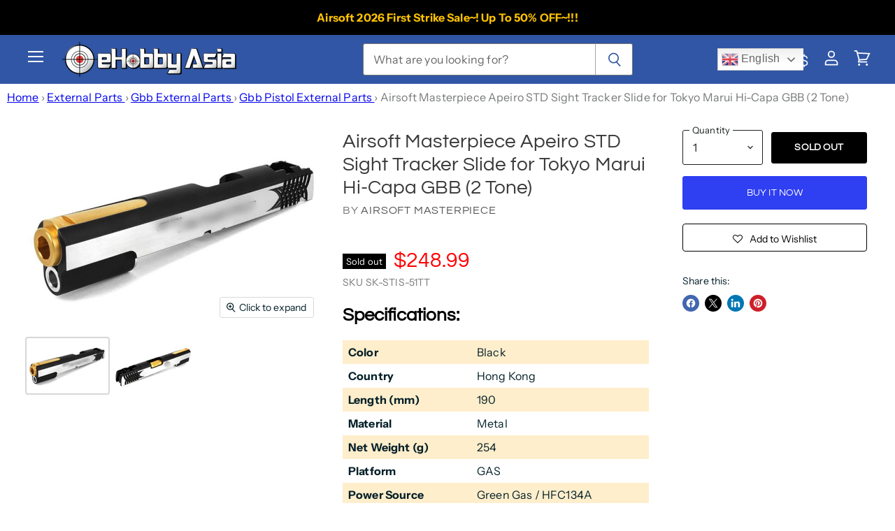

--- FILE ---
content_type: text/html; charset=utf-8
request_url: https://www.ehobbyasia.com/products/airsoft-masterpiece-apeiro-std-sight-tracker-slide-for-tokyo-marui-hi-capa-gbb-2-tone
body_size: 88529
content:
<!doctype html>
<html class="no-js no-touch" lang="en">
  <head>
    <meta charset="utf-8">
    <meta http-equiv="X-UA-Compatible" content="IE=edge,chrome=1">
    <meta name="viewport" content="width=device-width,initial-scale=1" />

    <!-- Google tag (gtag.js) --> 
    <script async src="https://www.googletagmanager.com/gtag/js?id=G-RELJD08738"></script>
    <script> window.dataLayer = window.dataLayer || []; function gtag(){dataLayer.push(arguments);} gtag('js', new Date()); gtag('config', 'G-RELJD08738'); </script>
    <!-- Google Tag Manager -->
<script>(function(w,d,s,l,i){w[l]=w[l]||[];w[l].push({'gtm.start':
new Date().getTime(),event:'gtm.js'});var f=d.getElementsByTagName(s)[0],
j=d.createElement(s),dl=l!='dataLayer'?'&l='+l:'';j.async=true;j.src=
'https://www.googletagmanager.com/gtm.js?id='+i+dl;f.parentNode.insertBefore(j,f);
})(window,document,'script','dataLayer','GTM-WDS5G56');</script>
    <!-- End Google Tag Manager --> 

    <!-- Preconnect Domains -->
    <link rel="preconnect" href="https://cdn.shopify.com" crossorigin>
    <link rel="preconnect" href="https://fonts.shopify.com" crossorigin>
    <link rel="preconnect" href="https://monorail-edge.shopifysvc.com">

    
    

    <!-- Preload Assets -->
    <link rel="preload" href="//www.ehobbyasia.com/cdn/shop/t/37/assets/api.js?v=53513403336323676991759200863" as="script"><link rel="preload" href="//www.ehobbyasia.com/cdn/shop/t/37/assets/superstore.js?v=174899982421936751001760608701" as="script"><title>Airsoft Masterpiece Apeiro STD Sight Tracker Slide for Tokyo Marui Hi-
      
         | eHobby Asia
      

    </title><meta name="description" content="Airsoft Masterpiece Apeiro STD Sight Tracker Slide for Tokyo Marui Hi-Capa GBB (2 Tone)Metal Aperio Slide (2-Tone)Engraved Realistic MarkingMetal Gold Plate Outer BarrelSuitable For Tokyo Marui Hi-Capa Gas Blow Back GBB Pistol">
  <link rel="shortcut icon" href="//www.ehobbyasia.com/cdn/shop/files/favicon192_32x32.png?v=1733737471" type="image/png">

<link rel="canonical" href="https://www.ehobbyasia.com/products/airsoft-masterpiece-apeiro-std-sight-tracker-slide-for-tokyo-marui-hi-capa-gbb-2-tone" />
    















<meta property="og:site_name" content="eHobbyAsia">
<meta property="og:url" content="https://www.ehobbyasia.com/products/airsoft-masterpiece-apeiro-std-sight-tracker-slide-for-tokyo-marui-hi-capa-gbb-2-tone">
<meta property="og:title" content="Airsoft Masterpiece Apeiro STD Sight Tracker Slide for Tokyo Marui Hi-Capa GBB (2 Tone)">
<meta property="og:type" content="website">
<meta property="og:description" content="Airsoft Masterpiece Apeiro STD Sight Tracker Slide for Tokyo Marui Hi-Capa GBB (2 Tone)Metal Aperio Slide (2-Tone)Engraved Realistic MarkingMetal Gold Plate Outer BarrelSuitable For Tokyo Marui Hi-Capa Gas Blow Back GBB Pistol">




    
    
    

    
    
    <meta
      property="og:image"
      content="https://www.ehobbyasia.com/cdn/shop/products/SK-STIS-51TT-1L_cb88d5d6-8519-45dd-a3ca-a3ee192dc69a_1200x800.jpg?v=1640511098"
    />
    <meta
      property="og:image:secure_url"
      content="https://www.ehobbyasia.com/cdn/shop/products/SK-STIS-51TT-1L_cb88d5d6-8519-45dd-a3ca-a3ee192dc69a_1200x800.jpg?v=1640511098"
    />
    <meta property="og:image:width" content="1200" />
    <meta property="og:image:height" content="800" />
    
    
    <meta property="og:image:alt" content="Airsoft Masterpiece Apeiro STD Sight Tracker Slide for Tokyo Marui Hi-Capa GBB (2 Tone)" />
  









  <meta name="twitter:site" content="@ehobbyasia?t=pRPEVi8TGLEjRgXNzaPj9Q&amp;s=09">








<meta name="twitter:title" content="Airsoft Masterpiece Apeiro STD Sight Tracker Slide for Tokyo Marui Hi-">
<meta name="twitter:description" content="Airsoft Masterpiece Apeiro STD Sight Tracker Slide for Tokyo Marui Hi-Capa GBB (2 Tone)Metal Aperio Slide (2-Tone)Engraved Realistic MarkingMetal Gold Plate Outer BarrelSuitable For Tokyo Marui Hi-Capa Gas Blow Back GBB Pistol">


    
    
    
      
      
      <meta name="twitter:card" content="summary_large_image">
    
    
    <meta
      property="twitter:image"
      content="https://www.ehobbyasia.com/cdn/shop/products/SK-STIS-51TT-1L_cb88d5d6-8519-45dd-a3ca-a3ee192dc69a_1200x600_crop_center.jpg?v=1640511098"
    />
    <meta property="twitter:image:width" content="1200" />
    <meta property="twitter:image:height" content="600" />
    
    
    <meta property="twitter:image:alt" content="Airsoft Masterpiece Apeiro STD Sight Tracker Slide for Tokyo Marui Hi-Capa GBB (2 Tone)" />
  



    

    <link rel="preload" href="//www.ehobbyasia.com/cdn/fonts/questrial/questrial_n4.66abac5d8209a647b4bf8089b0451928ef144c07.woff2" as="font" crossorigin="anonymous">

    
      <link rel="preload" as="style" href="//www.ehobbyasia.com/cdn/shop/t/37/assets/theme.css?v=181703758845829428511762132926">
    
<script>window.performance && window.performance.mark && window.performance.mark('shopify.content_for_header.start');</script><meta name="facebook-domain-verification" content="8avaixakovnrkjvz8w9pj8vloj4d69">
<meta name="google-site-verification" content="uNuPlzr1lWZcLJ3vWIzIpVeExKN1RDlZ_XvkQOPWOLE">
<meta id="shopify-digital-wallet" name="shopify-digital-wallet" content="/61713252580/digital_wallets/dialog">
<meta name="shopify-checkout-api-token" content="abaa6f791411eb1d769e111e3e7e4eb9">
<meta id="in-context-paypal-metadata" data-shop-id="61713252580" data-venmo-supported="false" data-environment="production" data-locale="en_US" data-paypal-v4="true" data-currency="USD">
<link rel="alternate" type="application/json+oembed" href="https://www.ehobbyasia.com/products/airsoft-masterpiece-apeiro-std-sight-tracker-slide-for-tokyo-marui-hi-capa-gbb-2-tone.oembed">
<script async="async" src="/checkouts/internal/preloads.js?locale=en-US"></script>
<script id="shopify-features" type="application/json">{"accessToken":"abaa6f791411eb1d769e111e3e7e4eb9","betas":["rich-media-storefront-analytics"],"domain":"www.ehobbyasia.com","predictiveSearch":true,"shopId":61713252580,"locale":"en"}</script>
<script>var Shopify = Shopify || {};
Shopify.shop = "dev-ehobby.myshopify.com";
Shopify.locale = "en";
Shopify.currency = {"active":"USD","rate":"1.0"};
Shopify.country = "US";
Shopify.theme = {"name":"superstore-v5-3-2 LIVE 25NOV25","id":151980245220,"schema_name":"Superstore","schema_version":"5.3.2","theme_store_id":null,"role":"main"};
Shopify.theme.handle = "null";
Shopify.theme.style = {"id":null,"handle":null};
Shopify.cdnHost = "www.ehobbyasia.com/cdn";
Shopify.routes = Shopify.routes || {};
Shopify.routes.root = "/";</script>
<script type="module">!function(o){(o.Shopify=o.Shopify||{}).modules=!0}(window);</script>
<script>!function(o){function n(){var o=[];function n(){o.push(Array.prototype.slice.apply(arguments))}return n.q=o,n}var t=o.Shopify=o.Shopify||{};t.loadFeatures=n(),t.autoloadFeatures=n()}(window);</script>
<script id="shop-js-analytics" type="application/json">{"pageType":"product"}</script>
<script defer="defer" async type="module" src="//www.ehobbyasia.com/cdn/shopifycloud/shop-js/modules/v2/client.init-shop-cart-sync_C5BV16lS.en.esm.js"></script>
<script defer="defer" async type="module" src="//www.ehobbyasia.com/cdn/shopifycloud/shop-js/modules/v2/chunk.common_CygWptCX.esm.js"></script>
<script type="module">
  await import("//www.ehobbyasia.com/cdn/shopifycloud/shop-js/modules/v2/client.init-shop-cart-sync_C5BV16lS.en.esm.js");
await import("//www.ehobbyasia.com/cdn/shopifycloud/shop-js/modules/v2/chunk.common_CygWptCX.esm.js");

  window.Shopify.SignInWithShop?.initShopCartSync?.({"fedCMEnabled":true,"windoidEnabled":true});

</script>
<script>(function() {
  var isLoaded = false;
  function asyncLoad() {
    if (isLoaded) return;
    isLoaded = true;
    var urls = ["https:\/\/gtranslate.io\/shopify\/gtranslate.js?shop=dev-ehobby.myshopify.com","\/\/cdn.wishpond.net\/connect.js?merchantId=1583905\u0026writeKey=ec2b95ac32db\u0026shop=dev-ehobby.myshopify.com","https:\/\/assets.smartwishlist.webmarked.net\/static\/v6\/smartwishlist.js?shop=dev-ehobby.myshopify.com","https:\/\/d3p29gcwgas9m8.cloudfront.net\/assets\/js\/index.js?shop=dev-ehobby.myshopify.com","https:\/\/creditsyard.com\/js\/integrations\/script.js?shop=dev-ehobby.myshopify.com"];
    for (var i = 0; i < urls.length; i++) {
      var s = document.createElement('script');
      s.type = 'text/javascript';
      s.async = true;
      s.src = urls[i];
      var x = document.getElementsByTagName('script')[0];
      x.parentNode.insertBefore(s, x);
    }
  };
  if(window.attachEvent) {
    window.attachEvent('onload', asyncLoad);
  } else {
    window.addEventListener('load', asyncLoad, false);
  }
})();</script>
<script id="__st">var __st={"a":61713252580,"offset":28800,"reqid":"423144dd-9bb6-4789-a61e-93e0bc592157-1768644024","pageurl":"www.ehobbyasia.com\/products\/airsoft-masterpiece-apeiro-std-sight-tracker-slide-for-tokyo-marui-hi-capa-gbb-2-tone","u":"f0f66eca6edd","p":"product","rtyp":"product","rid":7500272533732};</script>
<script>window.ShopifyPaypalV4VisibilityTracking = true;</script>
<script id="captcha-bootstrap">!function(){'use strict';const t='contact',e='account',n='new_comment',o=[[t,t],['blogs',n],['comments',n],[t,'customer']],c=[[e,'customer_login'],[e,'guest_login'],[e,'recover_customer_password'],[e,'create_customer']],r=t=>t.map((([t,e])=>`form[action*='/${t}']:not([data-nocaptcha='true']) input[name='form_type'][value='${e}']`)).join(','),a=t=>()=>t?[...document.querySelectorAll(t)].map((t=>t.form)):[];function s(){const t=[...o],e=r(t);return a(e)}const i='password',u='form_key',d=['recaptcha-v3-token','g-recaptcha-response','h-captcha-response',i],f=()=>{try{return window.sessionStorage}catch{return}},m='__shopify_v',_=t=>t.elements[u];function p(t,e,n=!1){try{const o=window.sessionStorage,c=JSON.parse(o.getItem(e)),{data:r}=function(t){const{data:e,action:n}=t;return t[m]||n?{data:e,action:n}:{data:t,action:n}}(c);for(const[e,n]of Object.entries(r))t.elements[e]&&(t.elements[e].value=n);n&&o.removeItem(e)}catch(o){console.error('form repopulation failed',{error:o})}}const l='form_type',E='cptcha';function T(t){t.dataset[E]=!0}const w=window,h=w.document,L='Shopify',v='ce_forms',y='captcha';let A=!1;((t,e)=>{const n=(g='f06e6c50-85a8-45c8-87d0-21a2b65856fe',I='https://cdn.shopify.com/shopifycloud/storefront-forms-hcaptcha/ce_storefront_forms_captcha_hcaptcha.v1.5.2.iife.js',D={infoText:'Protected by hCaptcha',privacyText:'Privacy',termsText:'Terms'},(t,e,n)=>{const o=w[L][v],c=o.bindForm;if(c)return c(t,g,e,D).then(n);var r;o.q.push([[t,g,e,D],n]),r=I,A||(h.body.append(Object.assign(h.createElement('script'),{id:'captcha-provider',async:!0,src:r})),A=!0)});var g,I,D;w[L]=w[L]||{},w[L][v]=w[L][v]||{},w[L][v].q=[],w[L][y]=w[L][y]||{},w[L][y].protect=function(t,e){n(t,void 0,e),T(t)},Object.freeze(w[L][y]),function(t,e,n,w,h,L){const[v,y,A,g]=function(t,e,n){const i=e?o:[],u=t?c:[],d=[...i,...u],f=r(d),m=r(i),_=r(d.filter((([t,e])=>n.includes(e))));return[a(f),a(m),a(_),s()]}(w,h,L),I=t=>{const e=t.target;return e instanceof HTMLFormElement?e:e&&e.form},D=t=>v().includes(t);t.addEventListener('submit',(t=>{const e=I(t);if(!e)return;const n=D(e)&&!e.dataset.hcaptchaBound&&!e.dataset.recaptchaBound,o=_(e),c=g().includes(e)&&(!o||!o.value);(n||c)&&t.preventDefault(),c&&!n&&(function(t){try{if(!f())return;!function(t){const e=f();if(!e)return;const n=_(t);if(!n)return;const o=n.value;o&&e.removeItem(o)}(t);const e=Array.from(Array(32),(()=>Math.random().toString(36)[2])).join('');!function(t,e){_(t)||t.append(Object.assign(document.createElement('input'),{type:'hidden',name:u})),t.elements[u].value=e}(t,e),function(t,e){const n=f();if(!n)return;const o=[...t.querySelectorAll(`input[type='${i}']`)].map((({name:t})=>t)),c=[...d,...o],r={};for(const[a,s]of new FormData(t).entries())c.includes(a)||(r[a]=s);n.setItem(e,JSON.stringify({[m]:1,action:t.action,data:r}))}(t,e)}catch(e){console.error('failed to persist form',e)}}(e),e.submit())}));const S=(t,e)=>{t&&!t.dataset[E]&&(n(t,e.some((e=>e===t))),T(t))};for(const o of['focusin','change'])t.addEventListener(o,(t=>{const e=I(t);D(e)&&S(e,y())}));const B=e.get('form_key'),M=e.get(l),P=B&&M;t.addEventListener('DOMContentLoaded',(()=>{const t=y();if(P)for(const e of t)e.elements[l].value===M&&p(e,B);[...new Set([...A(),...v().filter((t=>'true'===t.dataset.shopifyCaptcha))])].forEach((e=>S(e,t)))}))}(h,new URLSearchParams(w.location.search),n,t,e,['guest_login'])})(!0,!0)}();</script>
<script integrity="sha256-4kQ18oKyAcykRKYeNunJcIwy7WH5gtpwJnB7kiuLZ1E=" data-source-attribution="shopify.loadfeatures" defer="defer" src="//www.ehobbyasia.com/cdn/shopifycloud/storefront/assets/storefront/load_feature-a0a9edcb.js" crossorigin="anonymous"></script>
<script data-source-attribution="shopify.dynamic_checkout.dynamic.init">var Shopify=Shopify||{};Shopify.PaymentButton=Shopify.PaymentButton||{isStorefrontPortableWallets:!0,init:function(){window.Shopify.PaymentButton.init=function(){};var t=document.createElement("script");t.src="https://www.ehobbyasia.com/cdn/shopifycloud/portable-wallets/latest/portable-wallets.en.js",t.type="module",document.head.appendChild(t)}};
</script>
<script data-source-attribution="shopify.dynamic_checkout.buyer_consent">
  function portableWalletsHideBuyerConsent(e){var t=document.getElementById("shopify-buyer-consent"),n=document.getElementById("shopify-subscription-policy-button");t&&n&&(t.classList.add("hidden"),t.setAttribute("aria-hidden","true"),n.removeEventListener("click",e))}function portableWalletsShowBuyerConsent(e){var t=document.getElementById("shopify-buyer-consent"),n=document.getElementById("shopify-subscription-policy-button");t&&n&&(t.classList.remove("hidden"),t.removeAttribute("aria-hidden"),n.addEventListener("click",e))}window.Shopify?.PaymentButton&&(window.Shopify.PaymentButton.hideBuyerConsent=portableWalletsHideBuyerConsent,window.Shopify.PaymentButton.showBuyerConsent=portableWalletsShowBuyerConsent);
</script>
<script>
  function portableWalletsCleanup(e){e&&e.src&&console.error("Failed to load portable wallets script "+e.src);var t=document.querySelectorAll("shopify-accelerated-checkout .shopify-payment-button__skeleton, shopify-accelerated-checkout-cart .wallet-cart-button__skeleton"),e=document.getElementById("shopify-buyer-consent");for(let e=0;e<t.length;e++)t[e].remove();e&&e.remove()}function portableWalletsNotLoadedAsModule(e){e instanceof ErrorEvent&&"string"==typeof e.message&&e.message.includes("import.meta")&&"string"==typeof e.filename&&e.filename.includes("portable-wallets")&&(window.removeEventListener("error",portableWalletsNotLoadedAsModule),window.Shopify.PaymentButton.failedToLoad=e,"loading"===document.readyState?document.addEventListener("DOMContentLoaded",window.Shopify.PaymentButton.init):window.Shopify.PaymentButton.init())}window.addEventListener("error",portableWalletsNotLoadedAsModule);
</script>

<script type="module" src="https://www.ehobbyasia.com/cdn/shopifycloud/portable-wallets/latest/portable-wallets.en.js" onError="portableWalletsCleanup(this)" crossorigin="anonymous"></script>
<script nomodule>
  document.addEventListener("DOMContentLoaded", portableWalletsCleanup);
</script>

<script id='scb4127' type='text/javascript' async='' src='https://www.ehobbyasia.com/cdn/shopifycloud/privacy-banner/storefront-banner.js'></script><link id="shopify-accelerated-checkout-styles" rel="stylesheet" media="screen" href="https://www.ehobbyasia.com/cdn/shopifycloud/portable-wallets/latest/accelerated-checkout-backwards-compat.css" crossorigin="anonymous">
<style id="shopify-accelerated-checkout-cart">
        #shopify-buyer-consent {
  margin-top: 1em;
  display: inline-block;
  width: 100%;
}

#shopify-buyer-consent.hidden {
  display: none;
}

#shopify-subscription-policy-button {
  background: none;
  border: none;
  padding: 0;
  text-decoration: underline;
  font-size: inherit;
  cursor: pointer;
}

#shopify-subscription-policy-button::before {
  box-shadow: none;
}

      </style>

<script>window.performance && window.performance.mark && window.performance.mark('shopify.content_for_header.end');</script>
<!-- ******************************************* --><script>
      document.documentElement.className=document.documentElement.className.replace(/\bno-js\b/,'js');
      if(window.Shopify&&window.Shopify.designMode)document.documentElement.className+=' in-theme-editor';
      if(('ontouchstart' in window)||window.DocumentTouch&&document instanceof DocumentTouch)document.documentElement.className=document.documentElement.className.replace(/\bno-touch\b/,'has-touch');
    </script>

    <script src="//www.ehobbyasia.com/cdn/shop/t/37/assets/api.js?v=53513403336323676991759200863" defer></script>
<!--      <link href="//www.ehobbyasia.com/cdn/shop/t/37/assets/customization.css?v=32989" rel="stylesheet" type="text/css" media="all" /> //-->
    
      <link href="//www.ehobbyasia.com/cdn/shop/t/37/assets/theme.css?v=181703758845829428511762132926" rel="stylesheet" type="text/css" media="all" />
    

    

    
    <script>
      window.Theme = window.Theme || {};
      window.Theme.version = '5.3.2';
      window.Theme.name = 'Superstore';
      window.Theme.routes = {
        "root_url": "/",
        "account_url": "/account",
        "account_login_url": "/account/login",
        "account_logout_url": "/account/logout",
        "account_register_url": "/account/register",
        "account_addresses_url": "/account/addresses",
        "collections_url": "/collections",
        "all_products_collection_url": "/collections/all",
        "search_url": "/search",
        "predictive_search_url": "/search/suggest",
        "cart_url": "/cart",
        "cart_add_url": "/cart/add",
        "cart_change_url": "/cart/change",
        "cart_clear_url": "/cart/clear",
        "product_recommendations_url": "/recommendations/products",
      };
    </script>
    

    

<script>
	window.StoreCreditInit = {
		shop: 'dev-ehobby.myshopify.com',
		cashback_widget_status: 0
	}
</script>



<script>window.customCollectionData = {
        secondary_description : null,
        boost_customer_tags : null

      }
    </script> 

    <script>
      async function fetchLocale() {
        try {
          const response = await fetch("https://iploc.ehobbyasia.com/", {
            method: "GET",
            headers: {
              "accept": "application/json"
            }
          });
          if (!response.ok) {
            throw new Error("HTTP error " + response.status);
          }
          const raw = await response.text();
          let data = null;
          try {
            data = JSON.parse(raw);
            return data?.country || '';
          } catch (error) {
            return '';
          }
        } catch (err) {
          return '';
        }
      }
      // Store the original fetch function
      const originalFetch = window.fetch;
      // Override the fetch function
      window.fetch = async function(input, init) {
        // Convert input to a URL object for easier manipulation
        const url = typeof input === 'string' ? new URL(input, window.location.origin) : new URL(input.url, window.location.origin);
        if (url.pathname.includes('/bc-sf-filter/filter') || url.pathname.includes('/bc-sf-filter/search')) {
          const params = new URLSearchParams(url.search);
          const locale = await fetchLocale();
          if (locale) {
            const tag = 'reg_' + locale
            console.log(tag)
            params.set('tag', tag)
            params.set('locale', locale);
            url.search = params.toString();
          }
          return originalFetch(url.toString(), init);
        }
        return originalFetch(input, init);
      };
    </script>

  
<script>
	window.StoreCreditInit = {
		shop: 'dev-ehobby.myshopify.com',
		cashback_widget_status: 0
	}
</script>




<!-- BEGIN app block: shopify://apps/boost-ai-search-filter/blocks/boost-sd-ssr/7fc998ae-a150-4367-bab8-505d8a4503f7 --><script type="text/javascript">"use strict";(()=>{var __typeError=msg=>{throw TypeError(msg)};var __accessCheck=(obj,member,msg)=>member.has(obj)||__typeError("Cannot "+msg);var __privateGet=(obj,member,getter)=>(__accessCheck(obj,member,"read from private field"),getter?getter.call(obj):member.get(obj));var __privateAdd=(obj,member,value)=>member.has(obj)?__typeError("Cannot add the same private member more than once"):member instanceof WeakSet?member.add(obj):member.set(obj,value);var __privateSet=(obj,member,value,setter)=>(__accessCheck(obj,member,"write to private field"),setter?setter.call(obj,value):member.set(obj,value),value);var __privateMethod=(obj,member,method)=>(__accessCheck(obj,member,"access private method"),method);function mergeDeepMutate(target,...sources){if(!target)return target;if(sources.length===0)return target;const isObject=obj=>!!obj&&typeof obj==="object";const isPlainObject=obj=>{if(!isObject(obj))return false;const proto=Object.getPrototypeOf(obj);return proto===Object.prototype||proto===null};for(const source of sources){if(!source)continue;for(const key in source){const sourceValue=source[key];if(!(key in target)){target[key]=sourceValue;continue}const targetValue=target[key];if(Array.isArray(targetValue)&&Array.isArray(sourceValue)){target[key]=targetValue.concat(...sourceValue)}else if(isPlainObject(targetValue)&&isPlainObject(sourceValue)){target[key]=mergeDeepMutate(targetValue,sourceValue)}else{target[key]=sourceValue}}}return target}var _config,_dataObjects,_modules,_cachedModulesByConstructor,_status,_cachedEventListeners,_registryBlockListeners,_readyListeners,_blocks,_Application_instances,extendAppConfigFromModules_fn,extendAppConfigFromGlobalVariables_fn,initializeDataObjects_fn,resetBlocks_fn,loadModuleEventListeners_fn;var Application=class{constructor(config,dataObjects){__privateAdd(this,_Application_instances);__privateAdd(this,_config);__privateAdd(this,_dataObjects);__privateAdd(this,_modules,[]);__privateAdd(this,_cachedModulesByConstructor,new Map);__privateAdd(this,_status,"created");__privateAdd(this,_cachedEventListeners,{});__privateAdd(this,_registryBlockListeners,[]);__privateAdd(this,_readyListeners,[]);this.mode="production";this.logLevel=1;__privateAdd(this,_blocks,{});const boostWidgetIntegration=window.boostWidgetIntegration;__privateSet(this,_config,config||{logLevel:boostWidgetIntegration?.config?.logLevel,env:"production"});this.logLevel=__privateGet(this,_config).logLevel??(this.mode==="production"?2:this.logLevel);if(__privateGet(this,_config).logLevel==null){__privateGet(this,_config).logLevel=this.logLevel}__privateSet(this,_dataObjects,dataObjects||{});this.logger={debug:(...args)=>{if(this.logLevel<=0){console.debug("Boost > [DEBUG] ",...args)}},info:(...args)=>{if(this.logLevel<=1){console.info("Boost > [INFO] ",...args)}},warn:(...args)=>{if(this.logLevel<=2){console.warn("Boost > [WARN] ",...args)}},error:(...args)=>{if(this.logLevel<=3){console.error("Boost > [ERROR] ",...args)}}}}get blocks(){return __privateGet(this,_blocks)}get config(){return __privateGet(this,_config)}get dataObjects(){return __privateGet(this,_dataObjects)}get status(){return __privateGet(this,_status)}get modules(){return __privateGet(this,_modules)}bootstrap(){if(__privateGet(this,_status)==="bootstrapped"){this.logger.warn("Application already bootstrapped");return}if(__privateGet(this,_status)==="started"){this.logger.warn("Application already started");return}__privateMethod(this,_Application_instances,loadModuleEventListeners_fn).call(this);this.dispatchLifecycleEvent({name:"onBeforeAppBootstrap",payload:null});if(__privateGet(this,_config)?.customization?.app?.onBootstrap){__privateGet(this,_config).customization.app.onBootstrap(this)}__privateMethod(this,_Application_instances,extendAppConfigFromModules_fn).call(this);__privateMethod(this,_Application_instances,extendAppConfigFromGlobalVariables_fn).call(this);__privateMethod(this,_Application_instances,initializeDataObjects_fn).call(this);this.assignGlobalVariables();__privateSet(this,_status,"bootstrapped");this.dispatchLifecycleEvent({name:"onAppBootstrap",payload:null})}async initModules(){await Promise.all(__privateGet(this,_modules).map(async module=>{if(!module.shouldInit()){this.logger.info("Module not initialized",module.constructor.name,"shouldInit returned false");return}module.onBeforeModuleInit?.();this.dispatchLifecycleEvent({name:"onBeforeModuleInit",payload:{module}});this.logger.info(`Initializing ${module.constructor.name} module`);try{await module.init();this.dispatchLifecycleEvent({name:"onModuleInit",payload:{module}})}catch(error){this.logger.error(`Error initializing module ${module.constructor.name}:`,error);this.dispatchLifecycleEvent({name:"onModuleError",payload:{module,error:error instanceof Error?error:new Error(String(error))}})}}))}getModule(constructor){const module=__privateGet(this,_cachedModulesByConstructor).get(constructor);if(module&&!module.shouldInit()){return void 0}return module}getModuleByName(name){const module=__privateGet(this,_modules).find(mod=>{const ModuleClass=mod.constructor;return ModuleClass.moduleName===name});if(module&&!module.shouldInit()){return void 0}return module}registerBlock(block){if(!block.id){this.logger.error("Block id is required");return}const blockId=block.id;if(__privateGet(this,_blocks)[blockId]){this.logger.error(`Block with id ${blockId} already exists`);return}__privateGet(this,_blocks)[blockId]=block;if(window.boostWidgetIntegration.blocks){window.boostWidgetIntegration.blocks[blockId]=block}this.dispatchLifecycleEvent({name:"onRegisterBlock",payload:{block}});__privateGet(this,_registryBlockListeners).forEach(listener=>{try{listener(block)}catch(error){this.logger.error("Error in registry block listener:",error)}})}addRegistryBlockListener(listener){__privateGet(this,_registryBlockListeners).push(listener);Object.values(__privateGet(this,_blocks)).forEach(block=>{try{listener(block)}catch(error){this.logger.error("Error in registry block listener for existing block:",error)}})}removeRegistryBlockListener(listener){const index=__privateGet(this,_registryBlockListeners).indexOf(listener);if(index>-1){__privateGet(this,_registryBlockListeners).splice(index,1)}}onReady(handler){if(__privateGet(this,_status)==="started"){try{handler()}catch(error){this.logger.error("Error in ready handler:",error)}}else{__privateGet(this,_readyListeners).push(handler)}}assignGlobalVariables(){if(!window.boostWidgetIntegration){window.boostWidgetIntegration={}}Object.assign(window.boostWidgetIntegration,{TAEApp:this,config:this.config,dataObjects:__privateGet(this,_dataObjects),blocks:this.blocks})}async start(){this.logger.info("Application starting");this.bootstrap();this.dispatchLifecycleEvent({name:"onBeforeAppStart",payload:null});await this.initModules();__privateSet(this,_status,"started");this.dispatchLifecycleEvent({name:"onAppStart",payload:null});__privateGet(this,_readyListeners).forEach(listener=>{try{listener()}catch(error){this.logger.error("Error in ready listener:",error)}});if(__privateGet(this,_config)?.customization?.app?.onStart){__privateGet(this,_config).customization.app.onStart(this)}}destroy(){if(__privateGet(this,_status)!=="started"){this.logger.warn("Application not started yet");return}__privateGet(this,_modules).forEach(module=>{this.dispatchLifecycleEvent({name:"onModuleDestroy",payload:{module}});module.destroy()});__privateSet(this,_modules,[]);__privateMethod(this,_Application_instances,resetBlocks_fn).call(this);__privateSet(this,_status,"destroyed");this.dispatchLifecycleEvent({name:"onAppDestroy",payload:null})}setLogLevel(level){this.logLevel=level;this.updateConfig({logLevel:level})}loadModule(ModuleConstructor){if(!ModuleConstructor){return this}const app=this;const moduleInstance=new ModuleConstructor(app);if(__privateGet(app,_cachedModulesByConstructor).has(ModuleConstructor)){this.logger.warn(`Module ${ModuleConstructor.name} already loaded`);return app}__privateGet(this,_modules).push(moduleInstance);__privateGet(this,_cachedModulesByConstructor).set(ModuleConstructor,moduleInstance);this.logger.info(`Module ${ModuleConstructor.name} already loaded`);return app}updateConfig(newConfig){if(typeof newConfig==="function"){__privateSet(this,_config,newConfig(__privateGet(this,_config)))}else{mergeDeepMutate(__privateGet(this,_config),newConfig)}return this.config}dispatchLifecycleEvent(event){switch(event.name){case"onBeforeAppBootstrap":this.triggerEvent("onBeforeAppBootstrap",event);break;case"onAppBootstrap":this.logger.info("Application bootstrapped");this.triggerEvent("onAppBootstrap",event);break;case"onBeforeModuleInit":this.triggerEvent("onBeforeModuleInit",event);break;case"onModuleInit":this.logger.info(`Module ${event.payload.module.constructor.name} initialized`);this.triggerEvent("onModuleInit",event);break;case"onModuleDestroy":this.logger.info(`Module ${event.payload.module.constructor.name} destroyed`);this.triggerEvent("onModuleDestroy",event);break;case"onBeforeAppStart":this.triggerEvent("onBeforeAppStart",event);break;case"onAppStart":this.logger.info("Application started");this.triggerEvent("onAppStart",event);break;case"onAppDestroy":this.logger.info("Application destroyed");this.triggerEvent("onAppDestroy",event);break;case"onAppError":this.logger.error("Application error",event.payload.error);this.triggerEvent("onAppError",event);break;case"onModuleError":this.logger.error("Module error",event.payload.module.constructor.name,event.payload.error);this.triggerEvent("onModuleError",event);break;case"onRegisterBlock":this.logger.info(`Block registered with id: ${event.payload.block.id}`);this.triggerEvent("onRegisterBlock",event);break;default:this.logger.warn("Unknown lifecycle event",event);break}}triggerEvent(eventName,event){const eventListeners=__privateGet(this,_cachedEventListeners)[eventName];if(eventListeners){eventListeners.forEach(listener=>{try{if(eventName==="onRegisterBlock"&&event.payload&&"block"in event.payload){listener(event.payload.block)}else{listener(event)}}catch(error){this.logger.error(`Error in event listener for ${eventName}:`,error,"Event data:",event)}})}}};_config=new WeakMap;_dataObjects=new WeakMap;_modules=new WeakMap;_cachedModulesByConstructor=new WeakMap;_status=new WeakMap;_cachedEventListeners=new WeakMap;_registryBlockListeners=new WeakMap;_readyListeners=new WeakMap;_blocks=new WeakMap;_Application_instances=new WeakSet;extendAppConfigFromModules_fn=function(){__privateGet(this,_modules).forEach(module=>{const extendAppConfig=module.extendAppConfig;if(extendAppConfig){mergeDeepMutate(__privateGet(this,_config),extendAppConfig)}})};extendAppConfigFromGlobalVariables_fn=function(){const initializedGlobalConfig=window.boostWidgetIntegration?.config;if(initializedGlobalConfig){mergeDeepMutate(__privateGet(this,_config),initializedGlobalConfig)}};initializeDataObjects_fn=function(){__privateGet(this,_modules).forEach(module=>{const dataObject=module.dataObject;if(dataObject){mergeDeepMutate(__privateGet(this,_dataObjects),dataObject)}})};resetBlocks_fn=function(){this.logger.info("Resetting all blocks");__privateSet(this,_blocks,{})};loadModuleEventListeners_fn=function(){__privateSet(this,_cachedEventListeners,{});const eventNames=["onBeforeAppBootstrap","onAppBootstrap","onModuleInit","onModuleDestroy","onBeforeAppStart","onAppStart","onAppDestroy","onAppError","onModuleError","onRegisterBlock"];__privateGet(this,_modules).forEach(module=>{eventNames.forEach(eventName=>{const eventListener=(...args)=>{if(this.status==="bootstrapped"||this.status==="started"){if(!module.shouldInit())return}return module[eventName]?.(...args)};if(typeof eventListener==="function"){if(!__privateGet(this,_cachedEventListeners)[eventName]){__privateGet(this,_cachedEventListeners)[eventName]=[]}if(eventName==="onRegisterBlock"){__privateGet(this,_cachedEventListeners)[eventName]?.push((block=>{eventListener.call(module,block)}))}else{__privateGet(this,_cachedEventListeners)[eventName]?.push(eventListener.bind(module))}}})})};var _app;var Module=class{constructor(app){__privateAdd(this,_app);__privateSet(this,_app,app)}shouldInit(){return true}destroy(){__privateSet(this,_app,void 0)}init(){}get app(){if(!__privateGet(this,_app)){throw new Error("Module not initialized")}return Object.freeze(__privateGet(this,_app))}get extendAppConfig(){return{}}get dataObject(){return{}}};_app=new WeakMap;var _boostTAEApp;var BoostTAEAppModule=class extends Module{constructor(){super(...arguments);__privateAdd(this,_boostTAEApp,null)}get TAEApp(){const boostTAE=getBoostTAE();if(!boostTAE){throw new Error("Boost TAE is not initialized")}__privateSet(this,_boostTAEApp,boostTAE);return __privateGet(this,_boostTAEApp)}get TAEAppConfig(){return this.TAEApp.config}get TAEAppDataObjects(){return this.TAEApp.dataObjects}};_boostTAEApp=new WeakMap;var AdditionalElement=class extends BoostTAEAppModule{get extendAppConfig(){return {additionalElementSettings:Object.assign(
        {
          
            default_sort_order: {"search":"","all":"created-descending"},
          
        }, {"customSortingList":"best-selling|price-ascending|created-ascending|title-descending|title-ascending|price-descending|created-descending"})};}};AdditionalElement.moduleName="AdditionalElement";function getShortenToFullParamMap(){const shortenUrlParamList=getBoostTAE().config?.filterSettings?.shortenUrlParamList;const map={};if(!Array.isArray(shortenUrlParamList)){return map}shortenUrlParamList.forEach(item=>{if(typeof item!=="string")return;const idx=item.lastIndexOf(":");if(idx===-1)return;const full=item.slice(0,idx).trim();const short=item.slice(idx+1).trim();if(full.length>0&&short.length>0){map[short]=full}});return map}function generateUUID(){return "xxxxxxxx-xxxx-xxxx-xxxx-xxxxxxxxxxxx".replace(/[x]/g,function(){const r=Math.random()*16|0;return r.toString(16)});}function getQueryParamByKey(key){const urlParams=new URLSearchParams(window.location.search);return urlParams.get(key)}function convertValueRequestStockStatus(v){if(typeof v==="string"){if(v==="out-of-stock")return false;return true}if(Array.isArray(v)){return v.map(_v=>{if(_v==="out-of-stock"){return false}return true})}return false}function isMobileWidth(){return window.innerWidth<576}function isTabletPortraitMaxWidth(){return window.innerWidth<991}function detectDeviceByWidth(){let result="";if(isMobileWidth()){result+="mobile|"}else{result=result.replace("mobile|","")}if(isTabletPortraitMaxWidth()){result+="tablet_portrait_max"}else{result=result.replace("tablet_portrait_max","")}return result}function getSortBy(){const{generalSettings:{collection_id=0,page="collection",default_sort_by:defaultSortBy}={},additionalElementSettings:{default_sort_order:defaultSortOrder={},customSortingList}={}}=getBoostTAE().config;const defaultSortingList=["relevance","best-selling","manual","title-ascending","title-descending","price-ascending","price-descending","created-ascending","created-descending"];const sortQueryKey=getQueryParamByKey("sort");const sortingList=customSortingList?customSortingList.split("|"):defaultSortingList;if(sortQueryKey&&sortingList.includes(sortQueryKey))return sortQueryKey;const searchPage=page==="search";const collectionPage=page==="collection";if(searchPage)sortingList.splice(sortingList.indexOf("manual"),1);const{all,search}=defaultSortOrder;if(collectionPage){if(collection_id in defaultSortOrder){return defaultSortOrder[collection_id]}else if(all){return all}else if(defaultSortBy){return defaultSortBy}}else if(searchPage){return search||"relevance"}return""}var addParamsLocale=(params={})=>{params.return_all_currency_fields=false;return{...params,currency_rate:window.Shopify?.currency?.rate,currency:window.Shopify?.currency?.active,country:window.Shopify?.country}};var getLocalStorage=key=>{try{const value=localStorage.getItem(key);if(value)return JSON.parse(value);return null}catch{return null}};var setLocalStorage=(key,value)=>{try{localStorage.setItem(key,JSON.stringify(value))}catch(error){getBoostTAE().logger.error("Error setLocalStorage",error)}};var removeLocalStorage=key=>{try{localStorage.removeItem(key)}catch(error){getBoostTAE().logger.error("Error removeLocalStorage",error)}};function roundToNearest50(num){const remainder=num%50;if(remainder>25){return num+(50-remainder)}else{return num-remainder}}function lazyLoadImages(dom){if(!dom)return;const lazyImages=dom.querySelectorAll(".boost-sd__product-image-img[loading='lazy']");lazyImages.forEach(function(img){inViewPortHandler(img.parentElement,element=>{const imgElement=element.querySelector(".boost-sd__product-image-img[loading='lazy']");if(imgElement){imgElement.removeAttribute("loading")}})})}function inViewPortHandler(elements,callback){const observer=new IntersectionObserver(function intersectionObserverCallback(entries,observer2){entries.forEach(function(entry){if(entry.isIntersecting){callback(entry.target);observer2.unobserve(entry.target)}})});if(Array.isArray(elements)){elements.forEach(element=>observer.observe(element))}else{observer.observe(elements)}}var isBadUrl=url=>{try{if(!url){url=getWindowLocation().search}const urlString=typeof url==="string"?url:url.toString();const urlParams=decodeURIComponent(urlString).split("&");let isXSSUrl=false;if(urlParams.length>0){for(let i=0;i<urlParams.length;i++){const param=urlParams[i];isXSSUrl=isBadSearchTerm(param);if(isXSSUrl)break}}return isXSSUrl}catch{return true}};var getWindowLocation=()=>{const href=window.location.href;const escapedHref=href.replace(/%3C/g,"&lt;").replace(/%3E/g,"&gt;");const rebuildHrefArr=[];for(let i=0;i<escapedHref.length;i++){rebuildHrefArr.push(escapedHref.charAt(i))}const rebuildHref=rebuildHrefArr.join("").split("&lt;").join("%3C").split("&gt;").join("%3E");let rebuildSearch="";const hrefWithoutHash=rebuildHref.replace(/#.*$/,"");if(hrefWithoutHash.split("?").length>1){rebuildSearch=hrefWithoutHash.split("?")[1];if(rebuildSearch.length>0){rebuildSearch="?"+rebuildSearch}}return{pathname:window.location.pathname,href:rebuildHref,search:rebuildSearch}};var isBadSearchTerm=term=>{if(typeof term=="string"){term=term.toLowerCase();const domEvents=["img src","script","alert","onabort","popstate","afterprint","beforeprint","beforeunload","blur","canplay","canplaythrough","change","click","contextmenu","copy","cut","dblclick","drag","dragend","dragenter","dragleave","dragover","dragstart","drop","durationchange","ended","error","focus","focusin","focusout","fullscreenchange","fullscreenerror","hashchange","input","invalid","keydown","keypress","keyup","load","loadeddata","loadedmetadata","loadstart","mousedown","mouseenter","mouseleave","mousemove","mouseover","mouseout","mouseout","mouseup","offline","online","pagehide","pageshow","paste","pause","play","playing","progress","ratechange","resize","reset","scroll","search","seeked","seeking","select","show","stalled","submit","suspend","timeupdate","toggle","touchcancel","touchend","touchmove","touchstart","unload","volumechange","waiting","wheel"];const potentialEventRegex=new RegExp(domEvents.join("=|on"));const countOpenTag=(term.match(/</g)||[]).length;const countCloseTag=(term.match(/>/g)||[]).length;const isAlert=(term.match(/alert\(/g)||[]).length;const isConsoleLog=(term.match(/console\.log\(/g)||[]).length;const isExecCommand=(term.match(/execCommand/g)||[]).length;const isCookie=(term.match(/document\.cookie/g)||[]).length;const isJavascript=(term.match(/j.*a.*v.*a.*s.*c.*r.*i.*p.*t/g)||[]).length;const isPotentialEvent=potentialEventRegex.test(term);if(countOpenTag>0&&countCloseTag>0||countOpenTag>1||countCloseTag>1||isAlert||isConsoleLog||isExecCommand||isCookie||isJavascript||isPotentialEvent){return true}}return false};var isCollectionPage=()=>{return getBoostTAE().config.generalSettings?.page==="collection"};var isSearchPage=()=>{return getBoostTAE().config.generalSettings?.page==="search"};var isCartPage=()=>{return getBoostTAE().config.generalSettings?.page==="cart"};var isProductPage=()=>{return getBoostTAE().config.generalSettings?.page==="product"};var isHomePage=()=>{return getBoostTAE().config.generalSettings?.page==="index"};var isVendorPage=()=>{return window.location.pathname.indexOf("/collections/vendors")>-1};var getCurrentPage=()=>{let currentPage="";switch(true){case isCollectionPage():currentPage="collection_page";break;case isSearchPage():currentPage="search_page";break;case isProductPage():currentPage="product_page";break;case isCartPage():currentPage="cart_page";break;case isHomePage():currentPage="home_page";break;default:break}return currentPage};var checkExistFilterOptionParam=()=>{const queryParams=new URLSearchParams(window.location.search);const shortenToFullMap=getShortenToFullParamMap();const hasShortenMap=Object.keys(shortenToFullMap).length>0;for(const[key]of queryParams.entries()){if(key.indexOf("pf_")>-1){return true}if(hasShortenMap&&shortenToFullMap[key]){return true}}return false};function getCustomerId(){return window?.__st?.cid||window?.meta?.page?.customerId||window?.ShopifyAnalytics?.meta?.page?.customerId||window?.ShopifyAnalytics?.lib?.user?.()?.traits()?.uniqToken}function isShopifyTypePage(){return window.location.pathname.indexOf("/collections/types")>-1}var _Analytics=class _Analytics extends BoostTAEAppModule{saveRequestId(type,request_id,bundles=[]){const requestIds=getLocalStorage(_Analytics.STORAGE_KEY_PRE_REQUEST_IDS)||{};requestIds[type]=request_id;if(Array.isArray(bundles)){bundles?.forEach(bundle=>{let placement="";switch(type){case"search":placement=_Analytics.KEY_PLACEMENT_BY_TYPE.search_page;break;case"suggest":placement=_Analytics.KEY_PLACEMENT_BY_TYPE.search_page;break;case"product_page_bundle":placement=_Analytics.KEY_PLACEMENT_BY_TYPE.product_page;break;default:break}requestIds[`${bundle.widgetId||""}_${placement}`]=request_id})}setLocalStorage(_Analytics.STORAGE_KEY_PRE_REQUEST_IDS,requestIds)}savePreAction(type){setLocalStorage(_Analytics.STORAGE_KEY_PRE_ACTION,type)}};_Analytics.moduleName="Analytics";_Analytics.STORAGE_KEY_PRE_REQUEST_IDS="boostSdPreRequestIds";_Analytics.STORAGE_KEY_PRE_ACTION="boostSdPreAction";_Analytics.KEY_PLACEMENT_BY_TYPE={product_page:"product_page",search_page:"search_page",instant_search:"instant_search"};var Analytics=_Analytics;var AppSettings=class extends BoostTAEAppModule{get extendAppConfig(){return {cdn:"https://cdn.boostcommerce.io",bundleUrl:"https://services.mybcapps.com/bc-sf-filter/bundles",productUrl:"https://services.mybcapps.com/bc-sf-filter/products",subscriptionUrl:"https://services.mybcapps.com/bc-sf-filter/subscribe-b2s",taeSettings:window.boostWidgetIntegration?.taeSettings||{instantSearch:{enabled:false}},generalSettings:Object.assign(
  {preview_mode:false,preview_path:"",page:"product",custom_js_asset_url:"",custom_css_asset_url:"",collection_id: 0,collection_handle:"",collection_product_count: 0,...
            {
              
              
                product_id: 7500272533732,
              
            },collection_tags: null,current_tags: null,default_sort_by:"",swatch_extension:"png",no_image_url:"https://cdn.shopify.com/extensions/019b35a9-9a18-7934-9190-6624dad1621c/boost-fe-202/assets/boost-pfs-no-image.jpg",search_term:"",template:"product",currencies:["USD"],current_currency:"USD",published_locales:{...
                {"en":true}
              },current_locale:"en"},
  {"addCollectionToProductUrl":true,"enableTrackingOrderRevenue":true}
),translation:{},...
        {
          
          
          
            translation: {"refine":"Refine By","refineMobile":"Refine By","refineMobileCollapse":"Hide Filter","clear":"Clear","clearAll":"Clear All","viewMore":"View More","viewLess":"View Less","apply":"Apply","close":"Close","showLimit":"Show","collectionAll":"All","under":"Under","above":"Above","ratingStars":"Star","showResult":"Show results","searchOptions":"Search Options","loadMore":"Load More","loadMoreTotal":"{{ from }} - {{ to }} of {{ total }} Products","search":{"generalTitle":"Search","resultHeader":"Search results for \"{{ terms }}\"","resultNumber":"Showing {{ count }} results for \"{{ terms }}\"","seeAllProducts":"See all products","resultEmpty":"We are sorry! We couldn't find results for \"{{ terms }}\".{{ breakline }}But don't give up – check the spelling or try less specific search terms.","resultEmptyWithSuggestion":"Sorry, nothing found for \"{{ terms }}\". Check out these items instead?","searchTotalResult":"Showing {{ count }} result","searchTotalResults":"Showing {{ count }} results","searchPanelProduct":"Products","searchPanelCollection":"Collections","searchPanelPage":"Blogs & Pages","searchTipsTitle":"Search tips","searchTipsContent":"Please double-check your spelling.{{ breakline }}Use more generic search terms.{{ breakline }}Enter fewer keywords.{{ breakline }}Try searching by product type, brand, model number or product feature.","noSearchResultSearchTermLabel":"Check out some of these popular searches","noSearchResultProductsLabel":"Trending products","searchBoxOnclickRecentSearchLabel":"Recent searches","searchBoxOnclickSearchTermLabel":"Popular searches","searchBoxOnclickProductsLabel":"Trending products"},"suggestion":{"viewAll":"View all results","didYouMean":"Did you mean: {{ terms }}?","searchBoxPlaceholder":"Search","suggestQuery":"Showing results for {{ terms }}","instantSearchSuggestionsLabel":"Popular suggestions","instantSearchCollectionsLabel":"Collections","instantSearchProductsLabel":"Products","instantSearchPagesLabel":"Pages","searchBoxOnclickRecentSearchLabel":"Recent searches","searchBoxOnclickSearchTermLabel":"Popular searches","searchBoxOnclickProductsLabel":"Trending products","noSearchResultSearchTermLabel":"Check out some of these popular searches","noSearchResultProductsLabel":"Trending products"},"error":{"noFilterResult":"Sorry, no products matched your selection","noSearchResult":"Sorry, no products matched the keyword","noProducts":"No products found in this collection","noSuggestionResult":"Sorry, nothing found for \"{{ terms }}\"","noSuggestionProducts":"Sorry, nothing found for \"{{ terms }}\""},"recommendation":{"homepage-313514":"Just dropped","homepage-370006":"Best Sellers","collectionpage-837634":"Just dropped","collectionpage-266056":"Most Popular Products","productpage-811167":"Recently viewed","productpage-510026":"Frequently Bought Together","cartpage-871784":"Still interested in this?","cartpage-748618":"Similar Products"},"productItem":{"qvBtnLabel":"Quick view","atcAvailableLabel":"Add to cart","soldoutLabel":"Sold out","productItemSale":"Sale","productItemSoldOut":"Sold out","viewProductBtnLabel":"View product","atcSelectOptionsLabel":"Select options","savingAmount":"Save {{saleAmount}}","swatchButtonText1":"+{{count}}","swatchButtonText2":"+{{count}}","swatchButtonText3":"+{{count}}","inventoryInStock":"In stock","inventoryLowStock":"Only {{count}} left!","inventorySoldOut":"Sold out","atcAddingToCartBtnLabel":"Adding...","atcAddedToCartBtnLabel":"Added!","atcFailedToCartBtnLabel":"Failed!"},"quickView":{"qvQuantity":"Quantity","qvViewFullDetails":"View full details","buyItNowBtnLabel":"Buy it now","qvQuantityError":"Please input quantity"},"cart":{"atcMiniCartSubtotalLabel":"Subtotal","atcMiniCartEmptyCartLabel":"Your Cart Is Currently Empty","atcMiniCartCountItemLabel":"item","atcMiniCartCountItemLabelPlural":"items","atcMiniCartShopingCartLabel":"Your cart","atcMiniCartViewCartLabel":"View cart","atcMiniCartCheckoutLabel":"Checkout"},"recentlyViewed":{"recentProductHeading":"Recently Viewed Products"},"mostPopular":{"popularProductsHeading":"Popular Products"},"perpage":{"productCountPerPage":"Display: {{count}} per page"},"productCount":{"textDescriptionCollectionHeader":"{{count}} product","textDescriptionCollectionHeaderPlural":"{{count}} products","textDescriptionToolbar":"{{count}} product","textDescriptionToolbarPlural":"{{count}} products","textDescriptionPagination":"Showing {{from}} - {{to}} of {{total}} product","textDescriptionPaginationPlural":"Showing {{from}} - {{to}} of {{total}} products"},"pagination":{"loadPreviousText":"Load Previous Page","loadPreviousInfiniteText":"Load Previous Page","loadMoreText":"Load more","prevText":"Previous","nextText":"Next"},"sortingList":{"sorting":"Sort by","best-selling":"Best selling","price-ascending":"Price low to high","created-ascending":"Oldest to newest","title-descending":"Title descending","title-ascending":"Title ascending","price-descending":"Price high to low","created-descending":"Newest to oldest"},"collectionHeader":{"collectionAllProduct":"Products"},"breadcrumb":{"home":"Home","collections":"Collections","pagination":"Page {{ page }} of {{totalPages}}","toFrontPage":"Back to the front page"},"sliderProduct":{"prevButton":"Previous","nextButton":"Next"},"refineDesktop":"Filter","applyAll":"Apply All","back":"Back","ratingStar":"Star","ratingUp":"& Up","inCollectionSearch":"Search for products in this collection","loadPreviousPage":"Load Previous Page","viewAs":"View as","listView":"List view","gridView":"Grid view","gridViewColumns":"Grid view {{count}} Columns","filterOptions":{"filterOption|I9F5XFwJH|pf_t_accessory_type":"Accessory Type","filterOption|I9F5XFwJH|pf_t_parts_type":"Parts Type","filterOption|I9F5XFwJH|pf_t_product_type":"Product Type","filterOption|I9F5XFwJH|pf_v_brand":"Brand","filterOption|I9F5XFwJH|pf_p_price":"Price","filterOption|I9F5XFwJH|pf_ps_percent_sale":"Percent Sale","filterOption|I9F5XFwJH|pf_t_gun_style":"GUN STYLE","filterOption|I9F5XFwJH|pf_pt_gun_model":"Gun Model","filterOption|I9F5XFwJH|pf_t_color":"COLOR","filterOption|I9F5XFwJH|pf_t_material":"MATERIAL","filterOption|I9F5XFwJH|pf_t_shooting_mode":"SHOOTING MODE","filterOption|I9F5XFwJH|pf_t_ammo_size":"Ammo Size","filterOption|I9F5XFwJH|pf_t_replica_type":"REPLICA TYPE","filterOption|I9F5XFwJH|pf_t_platform":"Platform","filterOption|I9F5XFwJH|pf_t_blowback":"BLOWBACK","filterOption|I9F5XFwJH|pf_t_power_source":"POWER SOURCE","filterOption|I9F5XFwJH|pf_t_magazine_type":"MAGAZINE TYPE","filterOption|I9F5XFwJH|pf_st_availability":"Availability","filterOption|M97obKz5Si|pf_t_accessory_type":"Accessory Type","filterOption|M97obKz5Si|pf_t_parts_type":"Parts Type","filterOption|M97obKz5Si|pf_v_vendor":"Vendor","filterOption|M97obKz5Si|pf_pt_gun_model":"GUN Model","filterOption|M97obKz5Si|pf_p_price":"Price","filterOption|M97obKz5Si|pf_st_availability":"Availability","filterOption|M97obKz5Si|pf_t_country":"Country","filterOption|N_SpbD4QW|pf_v_brand":"Brand","filterOption|N_SpbD4QW|pf_p_price":"Price","filterOption|N_SpbD4QW|pf_ps_items_on_sale":"Items on sale","filterOption|N_SpbD4QW|pf_t_gun_style":"GUN STYLE","filterOption|N_SpbD4QW|pf_pt_gun_model":"Gun Model","filterOption|N_SpbD4QW|pf_t_color":"COLOR","filterOption|N_SpbD4QW|pf_t_material":"MATERIAL","filterOption|N_SpbD4QW|pf_t_power":"POWER","filterOption|N_SpbD4QW|pf_t_shooting_mode":"SHOOTING MODE","filterOption|N_SpbD4QW|pf_t_hop_up":"HOP UP","filterOption|N_SpbD4QW|pf_t_ammo_size":"Ammo Size","filterOption|N_SpbD4QW|pf_t_replica_type":"REPLICA TYPE","filterOption|N_SpbD4QW|pf_t_platform":"Platform","filterOption|N_SpbD4QW|pf_t_blowback":"BLOWBACK","filterOption|N_SpbD4QW|pf_t_power_source":"POWER SOURCE","filterOption|N_SpbD4QW|pf_t_battery_size":"BATTERY SIZE","filterOption|N_SpbD4QW|pf_t_battery_type":"BATTERY TYPE","filterOption|N_SpbD4QW|pf_t_barrel_thread_size_mm":"BARREL THREAD SIZE (mm)","filterOption|N_SpbD4QW|pf_t_barrel_thread_type":"BARREL THREAD TYPE","filterOption|N_SpbD4QW|pf_t_barrel_inner_length_mm":"BARREL (INNER LENGTH - mm)","filterOption|N_SpbD4QW|pf_t_battery_position":"BATTERY POSITION","filterOption|N_SpbD4QW|pf_t_capacity_rds":"CAPACITY (rds)","filterOption|N_SpbD4QW|pf_t_length_mm":"LENGTH (mm)","filterOption|N_SpbD4QW|pf_t_magazine_type":"MAGAZINE TYPE","filterOption|N_SpbD4QW|pf_t_size":"SIZE","filterOption|N_SpbD4QW|pf_t_weight_net_g":"WEIGHT [NET] (g)","filterOption|N_SpbD4QW|pf_st_availability":"Availability","filterOption|SA2oMqW53V|pf_v_brand":"Brand","filterOption|SA2oMqW53V|pf_p_price":"Price","filterOption|SA2oMqW53V|pf_ps_items_on_sale":"Items on sale","filterOption|SA2oMqW53V|pf_t_gun_style":"GUN STYLE","filterOption|SA2oMqW53V|pf_pt_gun_model":"Gun Model","filterOption|SA2oMqW53V|pf_t_color":"COLOR","filterOption|SA2oMqW53V|pf_t_material":"MATERIAL","filterOption|SA2oMqW53V|pf_t_power":"POWER","filterOption|SA2oMqW53V|pf_t_shooting_mode":"SHOOTING MODE","filterOption|SA2oMqW53V|pf_t_hop_up":"HOP UP","filterOption|SA2oMqW53V|pf_t_ammo_size":"Ammo Size","filterOption|SA2oMqW53V|pf_t_replica_type":"REPLICA TYPE","filterOption|SA2oMqW53V|pf_t_platform":"Platform","filterOption|SA2oMqW53V|pf_t_blowback":"BLOWBACK","filterOption|SA2oMqW53V|pf_t_power_source":"POWER SOURCE","filterOption|SA2oMqW53V|pf_t_battery_size":"BATTERY SIZE","filterOption|SA2oMqW53V|pf_t_battery_type":"BATTERY TYPE","filterOption|SA2oMqW53V|pf_t_barrel_thread_size_mm":"BARREL THREAD SIZE (mm)","filterOption|SA2oMqW53V|pf_t_barrel_thread_type":"BARREL THREAD TYPE","filterOption|SA2oMqW53V|pf_t_barrel_inner_length_mm":"BARREL (INNER LENGTH - mm)","filterOption|SA2oMqW53V|pf_t_battery_position":"BATTERY POSITION","filterOption|SA2oMqW53V|pf_t_capacity_rds":"CAPACITY (rds)","filterOption|SA2oMqW53V|pf_t_length_mm":"LENGTH (mm)","filterOption|SA2oMqW53V|pf_t_magazine_type":"MAGAZINE TYPE","filterOption|SA2oMqW53V|pf_t_size":"SIZE","filterOption|SA2oMqW53V|pf_t_weight_net_g":"WEIGHT [NET] (g)","filterOption|SA2oMqW53V|pf_st_availability":"Availability","filterOption|t6olLkESHN|pf_v_brand":"Brand","filterOption|t6olLkESHN|pf_p_price":"Price","filterOption|t6olLkESHN|pf_ps_items_on_sale":"Items on sale","filterOption|t6olLkESHN|pf_t_gun_style":"GUN STYLE","filterOption|t6olLkESHN|pf_pt_gun_model":"Gun Model","filterOption|t6olLkESHN|pf_t_color":"COLOR","filterOption|t6olLkESHN|pf_t_material":"MATERIAL","filterOption|t6olLkESHN|pf_t_power":"POWER","filterOption|t6olLkESHN|pf_t_shooting_mode":"SHOOTING MODE","filterOption|t6olLkESHN|pf_t_hop_up":"HOP UP","filterOption|t6olLkESHN|pf_t_ammo_size":"Ammo Size","filterOption|t6olLkESHN|pf_t_replica_type":"REPLICA TYPE","filterOption|t6olLkESHN|pf_t_platform":"Platform","filterOption|t6olLkESHN|pf_t_blowback":"BLOWBACK","filterOption|t6olLkESHN|pf_t_power_source":"POWER SOURCE","filterOption|t6olLkESHN|pf_t_battery_size":"BATTERY SIZE","filterOption|t6olLkESHN|pf_t_battery_type":"BATTERY TYPE","filterOption|t6olLkESHN|pf_t_barrel_thread_size_mm":"BARREL THREAD SIZE (mm)","filterOption|t6olLkESHN|pf_t_barrel_thread_type":"BARREL THREAD TYPE","filterOption|t6olLkESHN|pf_t_barrel_inner_length_mm":"BARREL (INNER LENGTH - mm)","filterOption|t6olLkESHN|pf_t_battery_position":"BATTERY POSITION","filterOption|t6olLkESHN|pf_t_capacity_rds":"CAPACITY (rds)","filterOption|t6olLkESHN|pf_t_length_mm":"LENGTH (mm)","filterOption|t6olLkESHN|pf_t_magazine_type":"MAGAZINE TYPE","filterOption|t6olLkESHN|pf_t_size":"SIZE","filterOption|t6olLkESHN|pf_t_weight_net_g":"WEIGHT [NET] (g)","filterOption|t6olLkESHN|pf_st_availability":"Availability","filterOption|RxN2J1AlsJ|pf_v_brand":"Brand","filterOption|RxN2J1AlsJ|pf_p_price":"Price","filterOption|RxN2J1AlsJ|pf_ps_items_on_sale":"Items on sale","filterOption|RxN2J1AlsJ|pf_t_gun_style":"GUN STYLE","filterOption|RxN2J1AlsJ|pf_pt_gun_model":"Gun Model","filterOption|RxN2J1AlsJ|pf_t_color":"COLOR","filterOption|RxN2J1AlsJ|pf_t_material":"MATERIAL","filterOption|RxN2J1AlsJ|pf_t_power":"POWER","filterOption|RxN2J1AlsJ|pf_t_shooting_mode":"SHOOTING MODE","filterOption|RxN2J1AlsJ|pf_t_hop_up":"HOP UP","filterOption|RxN2J1AlsJ|pf_t_ammo_size":"Ammo Size","filterOption|RxN2J1AlsJ|pf_t_replica_type":"REPLICA TYPE","filterOption|RxN2J1AlsJ|pf_t_platform":"Platform","filterOption|RxN2J1AlsJ|pf_t_blowback":"BLOWBACK","filterOption|RxN2J1AlsJ|pf_t_power_source":"POWER SOURCE","filterOption|RxN2J1AlsJ|pf_t_battery_size":"BATTERY SIZE","filterOption|RxN2J1AlsJ|pf_t_battery_type":"BATTERY TYPE","filterOption|RxN2J1AlsJ|pf_t_barrel_thread_size_mm":"BARREL THREAD SIZE (mm)","filterOption|RxN2J1AlsJ|pf_t_barrel_thread_type":"BARREL THREAD TYPE","filterOption|RxN2J1AlsJ|pf_t_barrel_inner_length_mm":"BARREL (INNER LENGTH - mm)","filterOption|RxN2J1AlsJ|pf_t_battery_position":"BATTERY POSITION","filterOption|RxN2J1AlsJ|pf_t_capacity_rds":"CAPACITY (rds)","filterOption|RxN2J1AlsJ|pf_t_length_mm":"LENGTH (mm)","filterOption|RxN2J1AlsJ|pf_t_magazine_type":"MAGAZINE TYPE","filterOption|RxN2J1AlsJ|pf_t_size":"SIZE","filterOption|RxN2J1AlsJ|pf_t_weight_net_g":"WEIGHT [NET] (g)","filterOption|RxN2J1AlsJ|pf_st_availability":"Availability","filterOption|dPgv8-m5mJ|pf_v_brand":"Brand","filterOption|dPgv8-m5mJ|pf_p_price":"Price","filterOption|dPgv8-m5mJ|pf_ps_items_on_sale":"Items on sale","filterOption|dPgv8-m5mJ|pf_t_gun_style":"GUN STYLE","filterOption|dPgv8-m5mJ|pf_pt_gun_model":"Gun Model","filterOption|dPgv8-m5mJ|pf_t_color":"COLOR","filterOption|dPgv8-m5mJ|pf_t_material":"MATERIAL","filterOption|dPgv8-m5mJ|pf_t_power":"POWER","filterOption|dPgv8-m5mJ|pf_t_shooting_mode":"SHOOTING MODE","filterOption|dPgv8-m5mJ|pf_t_hop_up":"HOP UP","filterOption|dPgv8-m5mJ|pf_t_ammo_size":"Ammo Size","filterOption|dPgv8-m5mJ|pf_t_replica_type":"REPLICA TYPE","filterOption|dPgv8-m5mJ|pf_t_platform":"Platform","filterOption|dPgv8-m5mJ|pf_t_blowback":"BLOWBACK","filterOption|dPgv8-m5mJ|pf_t_power_source":"POWER SOURCE","filterOption|dPgv8-m5mJ|pf_t_battery_size":"BATTERY SIZE","filterOption|dPgv8-m5mJ|pf_t_battery_type":"BATTERY TYPE","filterOption|dPgv8-m5mJ|pf_t_barrel_thread_size_mm":"BARREL THREAD SIZE (mm)","filterOption|dPgv8-m5mJ|pf_t_barrel_thread_type":"BARREL THREAD TYPE","filterOption|dPgv8-m5mJ|pf_t_barrel_inner_length_mm":"BARREL (INNER LENGTH - mm)","filterOption|dPgv8-m5mJ|pf_t_battery_position":"BATTERY POSITION","filterOption|dPgv8-m5mJ|pf_t_capacity_rds":"CAPACITY (rds)","filterOption|dPgv8-m5mJ|pf_t_length_mm":"LENGTH (mm)","filterOption|dPgv8-m5mJ|pf_t_magazine_type":"MAGAZINE TYPE","filterOption|dPgv8-m5mJ|pf_t_size":"SIZE","filterOption|dPgv8-m5mJ|pf_t_weight_net_g":"WEIGHT [NET] (g)","filterOption|dPgv8-m5mJ|pf_st_availability":"Availability","filterOption|dZnHLdpkF|pf_v_brand":"Brand","filterOption|dZnHLdpkF|pf_p_price":"Price","filterOption|dZnHLdpkF|pf_ps_items_on_sale":"Items on sale","filterOption|dZnHLdpkF|pf_t_gun_style":"GUN STYLE","filterOption|dZnHLdpkF|pf_pt_gun_model":"Gun Model","filterOption|dZnHLdpkF|pf_t_color":"COLOR","filterOption|dZnHLdpkF|pf_t_material":"MATERIAL","filterOption|dZnHLdpkF|pf_t_power":"POWER","filterOption|dZnHLdpkF|pf_t_shooting_mode":"SHOOTING MODE","filterOption|dZnHLdpkF|pf_t_hop_up":"HOP UP","filterOption|dZnHLdpkF|pf_t_ammo_size":"Ammo Size","filterOption|dZnHLdpkF|pf_t_replica_type":"REPLICA TYPE","filterOption|dZnHLdpkF|pf_t_platform":"Platform","filterOption|dZnHLdpkF|pf_t_blowback":"BLOWBACK","filterOption|dZnHLdpkF|pf_t_power_source":"POWER SOURCE","filterOption|dZnHLdpkF|pf_t_battery_size":"BATTERY SIZE","filterOption|dZnHLdpkF|pf_t_battery_type":"BATTERY TYPE","filterOption|dZnHLdpkF|pf_t_barrel_thread_size_mm":"BARREL THREAD SIZE (mm)","filterOption|dZnHLdpkF|pf_t_barrel_thread_type":"BARREL THREAD TYPE","filterOption|dZnHLdpkF|pf_t_barrel_inner_length_mm":"BARREL (INNER LENGTH - mm)","filterOption|dZnHLdpkF|pf_t_battery_position":"BATTERY POSITION","filterOption|dZnHLdpkF|pf_t_capacity_rds":"CAPACITY (rds)","filterOption|dZnHLdpkF|pf_t_length_mm":"LENGTH (mm)","filterOption|dZnHLdpkF|pf_t_magazine_type":"MAGAZINE TYPE","filterOption|dZnHLdpkF|pf_t_size":"SIZE","filterOption|dZnHLdpkF|pf_t_weight_net_g":"WEIGHT [NET] (g)","filterOption|dZnHLdpkF|pf_st_availability":"Availability","filterOption|p7jADF1jC|pf_v_brand":"Brand","filterOption|p7jADF1jC|pf_p_price":"Price","filterOption|p7jADF1jC|pf_ps_items_on_sale":"Items on sale","filterOption|p7jADF1jC|pf_t_gun_style":"GUN STYLE","filterOption|p7jADF1jC|pf_pt_gun_model":"Gun Model","filterOption|p7jADF1jC|pf_t_color":"COLOR","filterOption|p7jADF1jC|pf_t_material":"MATERIAL","filterOption|p7jADF1jC|pf_t_power":"POWER","filterOption|p7jADF1jC|pf_t_shooting_mode":"SHOOTING MODE","filterOption|p7jADF1jC|pf_t_hop_up":"HOP UP","filterOption|p7jADF1jC|pf_t_ammo_size":"Ammo Size","filterOption|p7jADF1jC|pf_t_replica_type":"REPLICA TYPE","filterOption|p7jADF1jC|pf_t_platform":"Platform","filterOption|p7jADF1jC|pf_t_blowback":"BLOWBACK","filterOption|p7jADF1jC|pf_t_power_source":"POWER SOURCE","filterOption|p7jADF1jC|pf_t_battery_size":"BATTERY SIZE","filterOption|p7jADF1jC|pf_t_battery_type":"BATTERY TYPE","filterOption|p7jADF1jC|pf_t_barrel_thread_size_mm":"BARREL THREAD SIZE (mm)","filterOption|p7jADF1jC|pf_t_barrel_thread_type":"BARREL THREAD TYPE","filterOption|p7jADF1jC|pf_t_barrel_inner_length_mm":"BARREL (INNER LENGTH - mm)","filterOption|p7jADF1jC|pf_t_battery_position":"BATTERY POSITION","filterOption|p7jADF1jC|pf_t_capacity_rds":"CAPACITY (rds)","filterOption|p7jADF1jC|pf_t_length_mm":"LENGTH (mm)","filterOption|p7jADF1jC|pf_t_magazine_type":"MAGAZINE TYPE","filterOption|p7jADF1jC|pf_t_size":"SIZE","filterOption|p7jADF1jC|pf_t_weight_net_g":"WEIGHT [NET] (g)","filterOption|p7jADF1jC|pf_st_availability":"Availability","filterOption|JBTukPBES|pf_v_brand":"Brand","filterOption|JBTukPBES|pf_p_price":"Price","filterOption|JBTukPBES|pf_ps_items_on_sale":"Items on sale","filterOption|JBTukPBES|pf_t_gun_style":"GUN STYLE","filterOption|JBTukPBES|pf_pt_gun_model":"Gun Model","filterOption|JBTukPBES|pf_t_color":"COLOR","filterOption|JBTukPBES|pf_t_material":"MATERIAL","filterOption|JBTukPBES|pf_t_power":"POWER","filterOption|JBTukPBES|pf_t_shooting_mode":"SHOOTING MODE","filterOption|JBTukPBES|pf_t_hop_up":"HOP UP","filterOption|JBTukPBES|pf_t_ammo_size":"Ammo Size","filterOption|JBTukPBES|pf_t_replica_type":"REPLICA TYPE","filterOption|JBTukPBES|pf_t_platform":"Platform","filterOption|JBTukPBES|pf_t_blowback":"BLOWBACK","filterOption|JBTukPBES|pf_t_power_source":"POWER SOURCE","filterOption|JBTukPBES|pf_t_battery_size":"BATTERY SIZE","filterOption|JBTukPBES|pf_t_battery_type":"BATTERY TYPE","filterOption|JBTukPBES|pf_t_barrel_thread_size_mm":"BARREL THREAD SIZE (mm)","filterOption|JBTukPBES|pf_t_barrel_thread_type":"BARREL THREAD TYPE","filterOption|JBTukPBES|pf_t_barrel_inner_length_mm":"BARREL (INNER LENGTH - mm)","filterOption|JBTukPBES|pf_t_battery_position":"BATTERY POSITION","filterOption|JBTukPBES|pf_t_capacity_rds":"CAPACITY (rds)","filterOption|JBTukPBES|pf_t_length_mm":"LENGTH (mm)","filterOption|JBTukPBES|pf_t_magazine_type":"MAGAZINE TYPE","filterOption|JBTukPBES|pf_t_size":"SIZE","filterOption|JBTukPBES|pf_t_weight_net_g":"WEIGHT [NET] (g)","filterOption|JBTukPBES|pf_st_availability":"Availability","filterOption|DnInNO3j6|pf_v_brand":"Brand","filterOption|DnInNO3j6|pf_p_price":"Price","filterOption|DnInNO3j6|pf_ps_items_on_sale":"Items on sale","filterOption|DnInNO3j6|pf_t_gun_style":"GUN STYLE","filterOption|DnInNO3j6|pf_pt_gun_model":"Gun Model","filterOption|DnInNO3j6|pf_t_color":"COLOR","filterOption|DnInNO3j6|pf_t_material":"MATERIAL","filterOption|DnInNO3j6|pf_t_power":"POWER","filterOption|DnInNO3j6|pf_t_shooting_mode":"SHOOTING MODE","filterOption|DnInNO3j6|pf_t_hop_up":"HOP UP","filterOption|DnInNO3j6|pf_t_ammo_size":"Ammo Size","filterOption|DnInNO3j6|pf_t_replica_type":"REPLICA TYPE","filterOption|DnInNO3j6|pf_t_platform":"Platform","filterOption|DnInNO3j6|pf_t_blowback":"BLOWBACK","filterOption|DnInNO3j6|pf_t_power_source":"POWER SOURCE","filterOption|DnInNO3j6|pf_t_battery_size":"BATTERY SIZE","filterOption|DnInNO3j6|pf_t_battery_type":"BATTERY TYPE","filterOption|DnInNO3j6|pf_t_barrel_thread_size_mm":"BARREL THREAD SIZE (mm)","filterOption|DnInNO3j6|pf_t_barrel_thread_type":"BARREL THREAD TYPE","filterOption|DnInNO3j6|pf_t_barrel_inner_length_mm":"BARREL (INNER LENGTH - mm)","filterOption|DnInNO3j6|pf_t_battery_position":"BATTERY POSITION","filterOption|DnInNO3j6|pf_t_capacity_rds":"CAPACITY (rds)","filterOption|DnInNO3j6|pf_t_length_mm":"LENGTH (mm)","filterOption|DnInNO3j6|pf_t_magazine_type":"MAGAZINE TYPE","filterOption|DnInNO3j6|pf_t_size":"SIZE","filterOption|DnInNO3j6|pf_t_weight_net_g":"WEIGHT [NET] (g)","filterOption|DnInNO3j6|pf_st_availability":"Availability","filterOption|tj2-5oDWV|pf_t_magazine_type":"MAGAZINE TYPE","filterOption|tj2-5oDWV|pf_v_brand":"Brand","filterOption|tj2-5oDWV|pf_p_price":"Price","filterOption|tj2-5oDWV|pf_ps_items_on_sale":"Items on sale","filterOption|tj2-5oDWV|pf_t_gun_style":"GUN STYLE","filterOption|tj2-5oDWV|pf_pt_gun_model":"Gun Model","filterOption|tj2-5oDWV|pf_t_replica_type":"REPLICA TYPE","filterOption|tj2-5oDWV|pf_t_platform":"Platform","filterOption|tj2-5oDWV|pf_t_color":"COLOR","filterOption|tj2-5oDWV|pf_t_material":"MATERIAL","filterOption|tj2-5oDWV|pf_t_power":"POWER","filterOption|tj2-5oDWV|pf_t_shooting_mode":"SHOOTING MODE","filterOption|tj2-5oDWV|pf_t_hop_up":"HOP UP","filterOption|tj2-5oDWV|pf_t_ammo_size":"Ammo Size","filterOption|tj2-5oDWV|pf_t_blowback":"BLOWBACK","filterOption|tj2-5oDWV|pf_t_power_source":"POWER SOURCE","filterOption|tj2-5oDWV|pf_t_battery_size":"BATTERY SIZE","filterOption|tj2-5oDWV|pf_t_battery_type":"BATTERY TYPE","filterOption|tj2-5oDWV|pf_t_barrel_thread_size_mm":"BARREL THREAD SIZE (mm)","filterOption|tj2-5oDWV|pf_t_barrel_thread_type":"BARREL THREAD TYPE","filterOption|tj2-5oDWV|pf_t_barrel_inner_length_mm":"BARREL (INNER LENGTH - mm)","filterOption|tj2-5oDWV|pf_t_battery_position":"BATTERY POSITION","filterOption|tj2-5oDWV|pf_t_capacity_rds":"CAPACITY (rds)","filterOption|tj2-5oDWV|pf_t_length_mm":"LENGTH (mm)","filterOption|tj2-5oDWV|pf_t_size":"SIZE","filterOption|tj2-5oDWV|pf_t_weight_net_g":"WEIGHT [NET] (g)","filterOption|tj2-5oDWV|pf_st_availability":"Availability","filterOption|GTbdjCgfD|pf_v_brand":"Brand","filterOption|GTbdjCgfD|pf_p_price":"Price","filterOption|GTbdjCgfD|pf_ps_items_on_sale":"Items on sale","filterOption|GTbdjCgfD|pf_t_gun_style":"GUN STYLE","filterOption|GTbdjCgfD|pf_pt_gun_model":"Gun Model","filterOption|GTbdjCgfD|pf_t_platform":"Platform","filterOption|GTbdjCgfD|pf_t_color":"COLOR","filterOption|GTbdjCgfD|pf_t_material":"MATERIAL","filterOption|GTbdjCgfD|pf_t_power":"POWER","filterOption|GTbdjCgfD|pf_t_shooting_mode":"SHOOTING MODE","filterOption|GTbdjCgfD|pf_t_hop_up":"HOP UP","filterOption|GTbdjCgfD|pf_t_ammo_size":"Ammo Size","filterOption|GTbdjCgfD|pf_t_replica_type":"REPLICA TYPE","filterOption|GTbdjCgfD|pf_t_blowback":"BLOWBACK","filterOption|GTbdjCgfD|pf_t_power_source":"POWER SOURCE","filterOption|GTbdjCgfD|pf_t_battery_size":"BATTERY SIZE","filterOption|GTbdjCgfD|pf_t_battery_type":"BATTERY TYPE","filterOption|GTbdjCgfD|pf_t_barrel_thread_size_mm":"BARREL THREAD SIZE (mm)","filterOption|GTbdjCgfD|pf_t_barrel_thread_type":"BARREL THREAD TYPE","filterOption|GTbdjCgfD|pf_t_barrel_inner_length_mm":"BARREL (INNER LENGTH - mm)","filterOption|GTbdjCgfD|pf_t_battery_position":"BATTERY POSITION","filterOption|GTbdjCgfD|pf_t_capacity_rds":"CAPACITY (rds)","filterOption|GTbdjCgfD|pf_t_length_mm":"LENGTH (mm)","filterOption|GTbdjCgfD|pf_t_magazine_type":"MAGAZINE TYPE","filterOption|GTbdjCgfD|pf_t_size":"SIZE","filterOption|GTbdjCgfD|pf_t_weight_net_g":"WEIGHT [NET] (g)","filterOption|GTbdjCgfD|pf_st_availability":"Availability","filterOption|jRfaYW71L|pf_t_accessories_type":"Accessories Type","filterOption|jRfaYW71L|pf_v_brand":"Brand","filterOption|jRfaYW71L|pf_p_price":"Price","filterOption|jRfaYW71L|pf_ps_items_on_sale":"Items on sale","filterOption|jRfaYW71L|pf_t_gun_style":"GUN STYLE","filterOption|jRfaYW71L|pf_pt_gun_model":"Gun Model","filterOption|jRfaYW71L|pf_t_replica_type":"REPLICA TYPE","filterOption|jRfaYW71L|pf_t_platform":"Platform","filterOption|jRfaYW71L|pf_t_color":"COLOR","filterOption|jRfaYW71L|pf_t_material":"MATERIAL","filterOption|jRfaYW71L|pf_t_power":"POWER","filterOption|jRfaYW71L|pf_t_shooting_mode":"SHOOTING MODE","filterOption|jRfaYW71L|pf_t_hop_up":"HOP UP","filterOption|jRfaYW71L|pf_t_ammo_size":"Ammo Size","filterOption|jRfaYW71L|pf_t_blowback":"BLOWBACK","filterOption|jRfaYW71L|pf_t_power_source":"POWER SOURCE","filterOption|jRfaYW71L|pf_t_battery_size":"BATTERY SIZE","filterOption|jRfaYW71L|pf_t_battery_type":"BATTERY TYPE","filterOption|jRfaYW71L|pf_t_barrel_thread_size_mm":"BARREL THREAD SIZE (mm)","filterOption|jRfaYW71L|pf_t_barrel_thread_type":"BARREL THREAD TYPE","filterOption|jRfaYW71L|pf_t_barrel_inner_length_mm":"BARREL (INNER LENGTH - mm)","filterOption|jRfaYW71L|pf_t_battery_position":"BATTERY POSITION","filterOption|jRfaYW71L|pf_t_capacity_rds":"CAPACITY (rds)","filterOption|jRfaYW71L|pf_t_length_mm":"LENGTH (mm)","filterOption|jRfaYW71L|pf_t_magazine_type":"MAGAZINE TYPE","filterOption|jRfaYW71L|pf_t_size":"SIZE","filterOption|jRfaYW71L|pf_t_weight_net_g":"WEIGHT [NET] (g)","filterOption|jRfaYW71L|pf_st_availability":"Availability","filterOption|M_p4tMbi1|pf_t_parts_type":"Parts Type","filterOption|M_p4tMbi1|pf_v_brand":"Brand","filterOption|M_p4tMbi1|pf_p_price":"Price","filterOption|M_p4tMbi1|pf_ps_items_on_sale":"Items on sale","filterOption|M_p4tMbi1|pf_t_gun_style":"GUN STYLE","filterOption|M_p4tMbi1|pf_pt_gun_model":"Gun Model","filterOption|M_p4tMbi1|pf_t_replica_type":"REPLICA TYPE","filterOption|M_p4tMbi1|pf_t_platform":"Platform","filterOption|M_p4tMbi1|pf_t_color":"COLOR","filterOption|M_p4tMbi1|pf_t_material":"MATERIAL","filterOption|M_p4tMbi1|pf_t_power":"POWER","filterOption|M_p4tMbi1|pf_t_shooting_mode":"SHOOTING MODE","filterOption|M_p4tMbi1|pf_t_hop_up":"HOP UP","filterOption|M_p4tMbi1|pf_t_ammo_size":"Ammo Size","filterOption|M_p4tMbi1|pf_t_blowback":"BLOWBACK","filterOption|M_p4tMbi1|pf_t_power_source":"POWER SOURCE","filterOption|M_p4tMbi1|pf_t_battery_size":"BATTERY SIZE","filterOption|M_p4tMbi1|pf_t_battery_type":"BATTERY TYPE","filterOption|M_p4tMbi1|pf_t_barrel_thread_size_mm":"BARREL THREAD SIZE (mm)","filterOption|M_p4tMbi1|pf_t_barrel_thread_type":"BARREL THREAD TYPE","filterOption|M_p4tMbi1|pf_t_barrel_inner_length_mm":"BARREL (INNER LENGTH - mm)","filterOption|M_p4tMbi1|pf_t_battery_position":"BATTERY POSITION","filterOption|M_p4tMbi1|pf_t_capacity_rds":"CAPACITY (rds)","filterOption|M_p4tMbi1|pf_t_length_mm":"LENGTH (mm)","filterOption|M_p4tMbi1|pf_t_magazine_type":"MAGAZINE TYPE","filterOption|M_p4tMbi1|pf_t_size":"SIZE","filterOption|M_p4tMbi1|pf_t_weight_net_g":"WEIGHT [NET] (g)","filterOption|M_p4tMbi1|pf_st_availability":"Availability","filterOption|UBV0e7dai|pf_c_rifle_scope_types":"Rifle Scope Types","filterOption|UBV0e7dai|pf_v_brand":"Brand","filterOption|UBV0e7dai|pf_p_price":"Price","filterOption|UBV0e7dai|pf_ps_items_on_sale":"Items on sale","filterOption|UBV0e7dai|pf_t_gun_style":"GUN STYLE","filterOption|UBV0e7dai|pf_pt_gun_model":"Gun Model","filterOption|UBV0e7dai|pf_t_replica_type":"REPLICA TYPE","filterOption|UBV0e7dai|pf_t_platform":"Platform","filterOption|UBV0e7dai|pf_t_color":"COLOR","filterOption|UBV0e7dai|pf_t_material":"MATERIAL","filterOption|UBV0e7dai|pf_t_power":"POWER","filterOption|UBV0e7dai|pf_t_shooting_mode":"SHOOTING MODE","filterOption|UBV0e7dai|pf_t_hop_up":"HOP UP","filterOption|UBV0e7dai|pf_t_ammo_size":"Ammo Size","filterOption|UBV0e7dai|pf_t_blowback":"BLOWBACK","filterOption|UBV0e7dai|pf_t_power_source":"POWER SOURCE","filterOption|UBV0e7dai|pf_t_battery_size":"BATTERY SIZE","filterOption|UBV0e7dai|pf_t_battery_type":"BATTERY TYPE","filterOption|UBV0e7dai|pf_t_barrel_thread_size_mm":"BARREL THREAD SIZE (mm)","filterOption|UBV0e7dai|pf_t_barrel_thread_type":"BARREL THREAD TYPE","filterOption|UBV0e7dai|pf_t_barrel_inner_length_mm":"BARREL (INNER LENGTH - mm)","filterOption|UBV0e7dai|pf_t_battery_position":"BATTERY POSITION","filterOption|UBV0e7dai|pf_t_capacity_rds":"CAPACITY (rds)","filterOption|UBV0e7dai|pf_t_length_mm":"LENGTH (mm)","filterOption|UBV0e7dai|pf_t_magazine_type":"MAGAZINE TYPE","filterOption|UBV0e7dai|pf_t_size":"SIZE","filterOption|UBV0e7dai|pf_t_weight_net_g":"WEIGHT [NET] (g)","filterOption|UBV0e7dai|pf_st_availability":"Availability","filterOption|bDLo5f73u|pf_t_tactical_gear_type":"Tactical Gear Type","filterOption|bDLo5f73u|pf_v_brand":"Brand","filterOption|bDLo5f73u|pf_p_price":"Price","filterOption|bDLo5f73u|pf_ps_items_on_sale":"Items on sale","filterOption|bDLo5f73u|pf_t_gun_style":"GUN STYLE","filterOption|bDLo5f73u|pf_pt_gun_model":"Gun Model","filterOption|bDLo5f73u|pf_t_replica_type":"REPLICA TYPE","filterOption|bDLo5f73u|pf_t_platform":"Platform","filterOption|bDLo5f73u|pf_t_color":"COLOR","filterOption|bDLo5f73u|pf_t_material":"MATERIAL","filterOption|bDLo5f73u|pf_t_power":"POWER","filterOption|bDLo5f73u|pf_t_shooting_mode":"SHOOTING MODE","filterOption|bDLo5f73u|pf_t_hop_up":"HOP UP","filterOption|bDLo5f73u|pf_t_ammo_size":"Ammo Size","filterOption|bDLo5f73u|pf_t_blowback":"BLOWBACK","filterOption|bDLo5f73u|pf_t_power_source":"POWER SOURCE","filterOption|bDLo5f73u|pf_t_battery_size":"BATTERY SIZE","filterOption|bDLo5f73u|pf_t_battery_type":"BATTERY TYPE","filterOption|bDLo5f73u|pf_t_barrel_thread_size_mm":"BARREL THREAD SIZE (mm)","filterOption|bDLo5f73u|pf_t_barrel_thread_type":"BARREL THREAD TYPE","filterOption|bDLo5f73u|pf_t_barrel_inner_length_mm":"BARREL (INNER LENGTH - mm)","filterOption|bDLo5f73u|pf_t_battery_position":"BATTERY POSITION","filterOption|bDLo5f73u|pf_t_capacity_rds":"CAPACITY (rds)","filterOption|bDLo5f73u|pf_t_length_mm":"LENGTH (mm)","filterOption|bDLo5f73u|pf_t_magazine_type":"MAGAZINE TYPE","filterOption|bDLo5f73u|pf_t_size":"SIZE","filterOption|bDLo5f73u|pf_t_weight_net_g":"WEIGHT [NET] (g)","filterOption|bDLo5f73u|pf_st_availability":"Availability","filterOption|woG7uONb8|pf_c_bb_battery_gas_type":"BB, Battery & Gas Type","filterOption|woG7uONb8|pf_v_brand":"Brand","filterOption|woG7uONb8|pf_p_price":"Price","filterOption|woG7uONb8|pf_ps_items_on_sale":"Items on sale","filterOption|woG7uONb8|pf_t_gun_style":"GUN STYLE","filterOption|woG7uONb8|pf_pt_gun_model":"Gun Model","filterOption|woG7uONb8|pf_t_replica_type":"REPLICA TYPE","filterOption|woG7uONb8|pf_t_platform":"Platform","filterOption|woG7uONb8|pf_t_color":"COLOR","filterOption|woG7uONb8|pf_t_material":"MATERIAL","filterOption|woG7uONb8|pf_t_power":"POWER","filterOption|woG7uONb8|pf_t_shooting_mode":"SHOOTING MODE","filterOption|woG7uONb8|pf_t_hop_up":"HOP UP","filterOption|woG7uONb8|pf_t_ammo_size":"Ammo Size","filterOption|woG7uONb8|pf_t_blowback":"BLOWBACK","filterOption|woG7uONb8|pf_t_power_source":"POWER SOURCE","filterOption|woG7uONb8|pf_t_battery_size":"BATTERY SIZE","filterOption|woG7uONb8|pf_t_battery_type":"BATTERY TYPE","filterOption|woG7uONb8|pf_t_barrel_thread_size_mm":"BARREL THREAD SIZE (mm)","filterOption|woG7uONb8|pf_t_barrel_thread_type":"BARREL THREAD TYPE","filterOption|woG7uONb8|pf_t_barrel_inner_length_mm":"BARREL (INNER LENGTH - mm)","filterOption|woG7uONb8|pf_t_battery_position":"BATTERY POSITION","filterOption|woG7uONb8|pf_t_capacity_rds":"CAPACITY (rds)","filterOption|woG7uONb8|pf_t_length_mm":"LENGTH (mm)","filterOption|woG7uONb8|pf_t_magazine_type":"MAGAZINE TYPE","filterOption|woG7uONb8|pf_t_size":"SIZE","filterOption|woG7uONb8|pf_t_weight_net_g":"WEIGHT [NET] (g)","filterOption|woG7uONb8|pf_st_availability":"Availability","filterOption|YLJM4yOSp|pf_t_accessories_types":"Accessories Types","filterOption|YLJM4yOSp|pf_v_brand":"Brand","filterOption|YLJM4yOSp|pf_p_price":"Price","filterOption|YLJM4yOSp|pf_ps_items_on_sale":"Items on sale","filterOption|YLJM4yOSp|pf_t_gun_style":"GUN STYLE","filterOption|YLJM4yOSp|pf_pt_gun_model":"Gun Model","filterOption|YLJM4yOSp|pf_t_replica_type":"REPLICA TYPE","filterOption|YLJM4yOSp|pf_t_platform":"Platform","filterOption|YLJM4yOSp|pf_t_color":"COLOR","filterOption|YLJM4yOSp|pf_t_material":"MATERIAL","filterOption|YLJM4yOSp|pf_t_power":"POWER","filterOption|YLJM4yOSp|pf_t_shooting_mode":"SHOOTING MODE","filterOption|YLJM4yOSp|pf_t_hop_up":"HOP UP","filterOption|YLJM4yOSp|pf_t_ammo_size":"Ammo Size","filterOption|YLJM4yOSp|pf_t_blowback":"BLOWBACK","filterOption|YLJM4yOSp|pf_t_power_source":"POWER SOURCE","filterOption|YLJM4yOSp|pf_t_battery_size":"BATTERY SIZE","filterOption|YLJM4yOSp|pf_t_battery_type":"BATTERY TYPE","filterOption|YLJM4yOSp|pf_t_barrel_thread_size_mm":"BARREL THREAD SIZE (mm)","filterOption|YLJM4yOSp|pf_t_barrel_thread_type":"BARREL THREAD TYPE","filterOption|YLJM4yOSp|pf_t_barrel_inner_length_mm":"BARREL (INNER LENGTH - mm)","filterOption|YLJM4yOSp|pf_t_battery_position":"BATTERY POSITION","filterOption|YLJM4yOSp|pf_t_capacity_rds":"CAPACITY (rds)","filterOption|YLJM4yOSp|pf_t_length_mm":"LENGTH (mm)","filterOption|YLJM4yOSp|pf_t_magazine_type":"MAGAZINE TYPE","filterOption|YLJM4yOSp|pf_t_size":"SIZE","filterOption|YLJM4yOSp|pf_t_weight_net_g":"WEIGHT [NET] (g)","filterOption|YLJM4yOSp|pf_st_availability":"Availability"},"predictiveBundle":{}},
          
        }
      };}};AppSettings.moduleName="AppSettings";var AssetFilesLoader=class extends BoostTAEAppModule{onAppStart(){this.loadAssetFiles();this.assetLoadingPromise("themeCSS").then(()=>{this.TAEApp.updateConfig({themeCssLoaded:true})});this.assetLoadingPromise("settingsCSS").then(()=>{this.TAEApp.updateConfig({settingsCSSLoaded:true})})}loadAssetFiles(){this.loadThemeCSS();this.loadSettingsCSS();this.loadMainScript();this.loadRTLCSS();this.loadCustomizedCSSAndScript()}loadCustomizedCSSAndScript(){const{assetFilesLoader,templateMetadata}=this.TAEAppConfig;const themeCSSLinkElement=assetFilesLoader.themeCSS.element;const settingCSSLinkElement=assetFilesLoader.settingsCSS.element;const loadResources=()=>{if(this.TAEAppConfig.assetFilesLoader.themeCSS.status!=="loaded"||this.TAEAppConfig.assetFilesLoader.settingsCSS.status!=="loaded")return;if(templateMetadata?.customizeCssUrl){this.loadCSSFile("customizedCSS")}if(templateMetadata?.customizeJsUrl){this.loadScript("customizedScript")}};themeCSSLinkElement?.addEventListener("load",loadResources);settingCSSLinkElement?.addEventListener("load",loadResources)}loadSettingsCSS(){const result=this.loadCSSFile("settingsCSS");return result}loadThemeCSS(){const result=this.loadCSSFile("themeCSS");return result}loadRTLCSS(){const rtlDetected=document.documentElement.getAttribute("dir")==="rtl";if(rtlDetected){const result=this.loadCSSFile("rtlCSS");return result}}loadMainScript(){const result=this.loadScript("mainScript");return result}loadResourceByName(name,options){if(this.TAEAppConfig.assetFilesLoader[name].element)return;const assetsState=this.TAEAppConfig.assetFilesLoader[name];const resourceType=options?.resourceType||assetsState.type;const inStagingEnv=this.TAEAppConfig.env==="staging";let url=options?.url||assetsState.url;if(!url){switch(name){case"themeCSS":url=this.TAEAppConfig.templateMetadata?.themeCssUrl||this.TAEAppConfig.fallback?.themeCssUrl;if(inStagingEnv){url+=`?v=${Date.now()}`}break;case"settingsCSS":url=this.TAEAppConfig.templateMetadata?.settingsCssUrl||this.TAEAppConfig.fallback?.settingsCssUrl;break;case"rtlCSS":{const{themeCSS}=this.TAEAppConfig.assetFilesLoader;if(themeCSS.url){const themeCssUrl=new URL(themeCSS.url);const themeCssPathWithoutFilename=themeCssUrl.pathname.split("/").slice(0,-1).join("/");const rtlCssPath=themeCssPathWithoutFilename+"/rtl.css";url=new URL(rtlCssPath,themeCssUrl.origin).href;if(inStagingEnv){url+=`?v=${Date.now()}`}}break}case"mainScript":url=`${this.TAEAppConfig.cdn}/${"widget-integration"}/${inStagingEnv?"staging":this.TAEAppConfig.templateMetadata?.themeLibVersion}/${"bc-widget-integration.js"}`;if(inStagingEnv){url+=`?v=${Date.now()}`}break;case"customizedCSS":url=this.TAEAppConfig.templateMetadata?.customizeCssUrl;break;case"customizedScript":url=this.TAEAppConfig.templateMetadata?.customizeJsUrl;break}}if(!url)return;if(resourceType==="stylesheet"){const link=document.createElement("link");link.rel="stylesheet";link.type="text/css";link.media="all";link.href=url;document.head.appendChild(link);this.TAEApp.updateConfig({assetFilesLoader:{[name]:{element:link,status:"loading",url}}});link.onload=()=>{this.TAEApp.updateConfig({assetFilesLoader:{[name]:{element:link,status:"loaded",url}}})};link.onerror=()=>{this.TAEApp.updateConfig({assetFilesLoader:{[name]:{element:link,status:"error",url}}})}}else if(resourceType==="script"){const script=document.createElement("script");script.src=url;const strategy=options?.strategy;if(strategy==="async"){script.async=true}else if(strategy==="defer"){script.defer=true}if(assetsState.module){script.type="module"}if(strategy==="async"||strategy==="defer"){const link=document.createElement("link");link.rel="preload";link.as="script";link.href=url;document.head?.appendChild(link)}document.head.appendChild(script);this.TAEApp.updateConfig({assetFilesLoader:{[name]:{element:script,status:"loading",url}}});script.onload=()=>{this.TAEApp.updateConfig({assetFilesLoader:{[name]:{element:script,status:"loaded",url}}})};script.onerror=()=>{this.TAEApp.updateConfig({assetFilesLoader:{[name]:{element:script,status:"error",url}}})};script.onprogress=()=>{this.TAEApp.updateConfig({assetFilesLoader:{[name]:{element:script,status:"loading",url}}})}}}loadCSSFile(name,url){return this.loadResourceByName(name,{url,resourceType:"stylesheet"})}loadScript(name,url,strategy){return this.loadResourceByName(name,{strategy,url,resourceType:"script"})}assetLoadingPromise(name,timeout=5e3){return new Promise((resolve,reject)=>{let timeoutNumber=null;const{assetFilesLoader}=this.TAEAppConfig;const asset=assetFilesLoader[name];if(asset.status==="loaded"){return resolve(true)}if(!asset.element){this.loadResourceByName(name)}const assetElement=this.TAEAppConfig.assetFilesLoader[name]?.element;if(!assetElement){this.TAEApp.logger.warn(`Asset ${name} not foumd`);return resolve(false)}assetElement?.addEventListener("load",()=>{if(timeoutNumber)clearTimeout(timeoutNumber);resolve(true)});assetElement?.addEventListener("error",()=>{if(timeoutNumber)clearTimeout(timeoutNumber);reject(new Error(`Failed to load asset ${name}`))});timeoutNumber=setTimeout(()=>{reject(new Error(`Timeout loading asset ${name}`))},timeout)})}get extendAppConfig(){return{themeCssLoaded:false,settingsCSSLoaded:false,assetFilesLoader:{themeCSS:{type:"stylesheet",element:null,status:"not-initialized",url:null},settingsCSS:{type:"stylesheet",element:null,status:"not-initialized",url:null},rtlCSS:{type:"stylesheet",element:null,status:"not-initialized",url:null},customizedCSS:{type:"stylesheet",element:null,status:"not-initialized",url:null},mainScript:{type:"script",element:null,status:"not-initialized",url:null},customizedScript:{type:"script",element:null,status:"not-initialized",url:null}}}}};AssetFilesLoader.moduleName="AssetFilesLoader";var B2B=class extends BoostTAEAppModule{setQueryParams(urlParams){const{b2b}=this.TAEAppConfig;if(!b2b.enabled)return;urlParams.set("company_location_id",`${b2b.current_company_id}_${b2b.current_location_id}`);const shopifyCurrencySettings=window.Shopify?.currency;if(shopifyCurrencySettings){urlParams.set("currency",shopifyCurrencySettings.active);urlParams.set("currency_rate",shopifyCurrencySettings.rate.toString())}}get extendAppConfig(){return {b2b:Object.assign({enabled:false}, 
        {
          
        }
        )};}};B2B.moduleName="B2B";var _Fallback=class _Fallback extends BoostTAEAppModule{get extendAppConfig(){return{fallback:{containerElement:".boost-sd__filter-product-list",themeCssUrl:"https://cdn.boostcommerce.io/widget-integration/theme/default/1.0.1/main.css",settingsCssUrl:"https://boost-cdn-staging.bc-solutions.net/widget-integration/theme/default/staging/default-settings.css"}}}dispatchEvent(){const enableEvent=new CustomEvent(_Fallback.EVENT_NAME);window.dispatchEvent(enableEvent)}async loadFallbackSectionFromShopify(payload){return fetch(payload.url||`${window.location.origin}/?section_id=${payload.sectionName}`).catch(error=>{this.TAEApp.logger.error("Error loading fallback section from Shopify:",error);throw error}).then(res=>res.text())}get containerElement(){const{containerElement}=this.TAEAppConfig.fallback;if(containerElement instanceof HTMLElement){return containerElement}return document.querySelector(containerElement)}async loadFilterProductFallback(){const{fallback,cdn="https://boost-cdn-prod.bc-solutions.net",templateMetadata}=this.TAEAppConfig;const customizedFallbackSettings=fallback?.customizedTemplate||templateMetadata.customizedFallback;if(customizedFallbackSettings){const{source,templateName,templateURL}=customizedFallbackSettings;switch(source){case"Shopify":{if(!templateName&&!templateURL){this.TAEApp.logger.warn("Both templateName and templateURL are undefined");return}const html=await this.loadFallbackSectionFromShopify({sectionName:templateName,url:templateURL});const container=this.containerElement;if(!container){this.TAEApp.logger.warn("Container element not found for fallback template");return}container.innerHTML=html;this.dispatchEvent();return}default:this.TAEApp.logger.warn(`Unsupported source for customized template: ${source}`);return}}const script=document.createElement("script");script.src=`${cdn}/fallback-theme/1.0.12/boost-sd-fallback-theme.js`;script.defer=true;script.onload=()=>{this.dispatchEvent()};document.body.appendChild(script)}};_Fallback.moduleName="Fallback";_Fallback.EVENT_NAME="boost-sd-enable-product-filter-fallback";var Fallback=_Fallback;var SimplifiedIntegration=class extends BoostTAEAppModule{constructor(){super(...arguments);this.ensurePlaceholder=()=>{const{simplifiedIntegration:{enabled,selectedSelector}}=this.TAEAppConfig;if(enabled&&!!selectedSelector){const container=document.querySelector(selectedSelector);this.TAEApp.logger.info(`Placeholder container found: `,container);if(container&&container instanceof HTMLElement){this.renderPlaceholder(container);this.collectionFilterModule?.initBlock()}else{this.TAEApp.logger.error(`Placeholder container not found: ${selectedSelector}. Please update the selector in Boost's app embed`)}}else if(!this.oldldSICollectionFilterContainerDetected()){this.backwardCompatibilityModule?.legacyUpdateAppStatus("ready")}}}get collectionFilterModule(){return this.TAEApp.getModule(CollectionFilter)}get backwardCompatibilityModule(){return this.TAEApp.getModule(BackwardCompatibilityV1)}get extendAppConfig(){
      
     ;return {simplifiedIntegration:{enabled:false,collectionPage:false,instantSearch:false,productListSelector:{collectionPage:[],searchPage:[]},selectedSelector:"",selectorFromMetafield:"",selectorFromAppEmbed:
            
              ""
            
             || "",allSyncedCollections:
          
            ""
          
         || {syncedCollections:[]},placeholderAdded:false,placeholder:`<!-- TEMPLATE PLACEHOLDER --><!-- This is global variable filter settings layout --><div class='boost-sd-container'><div class="boost-sd__collection-header">  <span class="boost-sd__placeholder-item" style="width: 100%; border-radius: 0;"></span></div><div class='boost-sd-layout boost-sd-layout--has-filter-vertical'>  <div class='boost-sd-left boost-filter-tree-column'>   <!-- TEMPLATE FILTER TREE PLACEHOLDER -->   <div id="boost-sd__filter-tree-wrapper" class="boost-sd__filter-tree-wrapper">    <div class="boost-sd__filter-tree-vertical boost-sd__filter-tree-vertical--hidden">     <div class="boost-sd__filter-tree-vertical-placeholder">      <div class="boost-sd__filter-tree-vertical-placeholder-item">       <span class="boost-sd__placeholder-item" style="width:80%; border-radius: 0;"></span>       <span class="boost-sd__placeholder-item" style="border-radius: 0;"></span>       <span class="boost-sd__placeholder-item" style="width:65%; border-radius: 0;"></span>       <span class="boost-sd__placeholder-item" style="width:40%; border-radius: 0;"></span>      </div>      <div class="boost-sd__filter-tree-vertical-placeholder-item">       <span class="boost-sd__placeholder-item" style="width:80%; border-radius: 0;"></span>       <span class="boost-sd__placeholder-item" style="border-radius: 0;"></span>       <span class="boost-sd__placeholder-item" style="width:65%; border-radius: 0;"></span>       <span class="boost-sd__placeholder-item" style="width:40%; border-radius: 0;"></span>      </div>      <div class="boost-sd__filter-tree-vertical-placeholder-item">       <span class="boost-sd__placeholder-item" style="width:80%; border-radius: 0;"></span>       <span class="boost-sd__placeholder-item" style="border-radius: 0;"></span>       <span class="boost-sd__placeholder-item" style="width:65%; border-radius: 0;"></span>       <span class="boost-sd__placeholder-item" style="width:40%; border-radius: 0;"></span>      </div>      <div class="boost-sd__filter-tree-vertical-placeholder-item">       <span class="boost-sd__placeholder-item" style="width:80%; border-radius: 0;"></span>       <span class="boost-sd__placeholder-item" style="border-radius: 0;"></span>       <span class="boost-sd__placeholder-item" style="width:65%; border-radius: 0;"></span>       <span class="boost-sd__placeholder-item" style="width:40%; border-radius: 0;"></span>      </div>      <div class="boost-sd__filter-tree-vertical-placeholder-item">       <span class="boost-sd__placeholder-item" style="width:80%; border-radius: 0;"></span>       <span class="boost-sd__placeholder-item" style="border-radius: 0;"></span>       <span class="boost-sd__placeholder-item" style="width:65%; border-radius: 0;"></span>       <span class="boost-sd__placeholder-item" style="width:40%; border-radius: 0;"></span>      </div>     </div>    </div>   </div>  </div>  <div class='boost-sd-right boost-product-listing-column'>   <!-- TEMPLATE TOOLBAR PLACEHOLDER-->   <div class="boost-sd__toolbar-container">    <div class="boost-sd__toolbar-inner">     <div class="boost-sd__toolbar-content">      <div class="boost-sd__toolbar boost-sd__toolbar--3_1">       <span class="boost-sd__toolbar-item boost-sd__placeholder-item" style="height: 28px; border-radius: 0;"></span>       <span class="boost-sd__toolbar-item boost-sd__placeholder-item" style="height: 28px; border-radius: 0; margin-bottom: 0"></span>       <span class="boost-sd__toolbar-item boost-sd__placeholder-item" style="height: 28px; border-radius: 0; margin-bottom: 0"></span>      </div>     </div>    </div>   </div>   <!-- TEMPLATE PRODUCT LIST PLACEHOLDER-->   <div class="boost-sd__product-list-placeholder boost-sd__product-list-placeholder--4-col">    <div class="boost-sd__product-list-placeholder-item">     <span class="boost-sd__placeholder-item" style="width: 100%; border-radius: 0;"></span>     <span class="boost-sd__placeholder-item" style="border-radius: 0;"></span>     <span class="boost-sd__placeholder-item" style="width: 80%; border-radius: 0;"></span>     <span class="boost-sd__placeholder-item" style="width: 40%; border-radius: 0;"></span>    </div>    <div class="boost-sd__product-list-placeholder-item">     <span class="boost-sd__placeholder-item" style="width: 100%; border-radius: 0;"></span>     <span class="boost-sd__placeholder-item" style="border-radius: 0;"></span>     <span class="boost-sd__placeholder-item" style="width: 80%; border-radius: 0;"></span>     <span class="boost-sd__placeholder-item" style="width: 40%; border-radius: 0;"></span>    </div>    <div class="boost-sd__product-list-placeholder-item">     <span class="boost-sd__placeholder-item" style="width: 100%; border-radius: 0;"></span>     <span class="boost-sd__placeholder-item" style="border-radius: 0;"></span>     <span class="boost-sd__placeholder-item" style="width: 80%; border-radius: 0;"></span>     <span class="boost-sd__placeholder-item" style="width: 40%; border-radius: 0;"></span>    </div>    <div class="boost-sd__product-list-placeholder-item">     <span class="boost-sd__placeholder-item" style="width: 100%; border-radius: 0;"></span>     <span class="boost-sd__placeholder-item" style="border-radius: 0;"></span>     <span class="boost-sd__placeholder-item" style="width: 80%; border-radius: 0;"></span>     <span class="boost-sd__placeholder-item" style="width: 40%; border-radius: 0;"></span>    </div>    <div class="boost-sd__product-list-placeholder-item">     <span class="boost-sd__placeholder-item" style="width: 100%; border-radius: 0;"></span>     <span class="boost-sd__placeholder-item" style="border-radius: 0;"></span>     <span class="boost-sd__placeholder-item" style="width: 80%; border-radius: 0;"></span>     <span class="boost-sd__placeholder-item" style="width: 40%; border-radius: 0;"></span>    </div>    <div class="boost-sd__product-list-placeholder-item">     <span class="boost-sd__placeholder-item" style="width: 100%; border-radius: 0;"></span>     <span class="boost-sd__placeholder-item" style="border-radius: 0;"></span>     <span class="boost-sd__placeholder-item" style="width: 80%; border-radius: 0;"></span>     <span class="boost-sd__placeholder-item" style="width: 40%; border-radius: 0;"></span>    </div>    <div class="boost-sd__product-list-placeholder-item">     <span class="boost-sd__placeholder-item" style="width: 100%; border-radius: 0;"></span>     <span class="boost-sd__placeholder-item" style="border-radius: 0;"></span>     <span class="boost-sd__placeholder-item" style="width: 80%; border-radius: 0;"></span>     <span class="boost-sd__placeholder-item" style="width: 40%; border-radius: 0;"></span>    </div>    <div class="boost-sd__product-list-placeholder-item">     <span class="boost-sd__placeholder-item" style="width: 100%; border-radius: 0;"></span>     <span class="boost-sd__placeholder-item" style="border-radius: 0;"></span>     <span class="boost-sd__placeholder-item" style="width: 80%; border-radius: 0;"></span>     <span class="boost-sd__placeholder-item" style="width: 40%; border-radius: 0;"></span>    </div>    <div class="boost-sd__product-list-placeholder-item">     <span class="boost-sd__placeholder-item" style="width: 100%; border-radius: 0;"></span>     <span class="boost-sd__placeholder-item" style="border-radius: 0;"></span>     <span class="boost-sd__placeholder-item" style="width: 80%; border-radius: 0;"></span>     <span class="boost-sd__placeholder-item" style="width: 40%; border-radius: 0;"></span>    </div>    <div class="boost-sd__product-list-placeholder-item">     <span class="boost-sd__placeholder-item" style="width: 100%; border-radius: 0;"></span>     <span class="boost-sd__placeholder-item" style="border-radius: 0;"></span>     <span class="boost-sd__placeholder-item" style="width: 80%; border-radius: 0;"></span>     <span class="boost-sd__placeholder-item" style="width: 40%; border-radius: 0;"></span>    </div>    <div class="boost-sd__product-list-placeholder-item">     <span class="boost-sd__placeholder-item" style="width: 100%; border-radius: 0;"></span>     <span class="boost-sd__placeholder-item" style="border-radius: 0;"></span>     <span class="boost-sd__placeholder-item" style="width: 80%; border-radius: 0;"></span>     <span class="boost-sd__placeholder-item" style="width: 40%; border-radius: 0;"></span>    </div>    <div class="boost-sd__product-list-placeholder-item">     <span class="boost-sd__placeholder-item" style="width: 100%; border-radius: 0;"></span>     <span class="boost-sd__placeholder-item" style="border-radius: 0;"></span>     <span class="boost-sd__placeholder-item" style="width: 80%; border-radius: 0;"></span>     <span class="boost-sd__placeholder-item" style="width: 40%; border-radius: 0;"></span>    </div>    <div class="boost-sd__product-list-placeholder-item">     <span class="boost-sd__placeholder-item" style="width: 100%; border-radius: 0;"></span>     <span class="boost-sd__placeholder-item" style="border-radius: 0;"></span>     <span class="boost-sd__placeholder-item" style="width: 80%; border-radius: 0;"></span>     <span class="boost-sd__placeholder-item" style="width: 40%; border-radius: 0;"></span>    </div>    <div class="boost-sd__product-list-placeholder-item">     <span class="boost-sd__placeholder-item" style="width: 100%; border-radius: 0;"></span>     <span class="boost-sd__placeholder-item" style="border-radius: 0;"></span>     <span class="boost-sd__placeholder-item" style="width: 80%; border-radius: 0;"></span>     <span class="boost-sd__placeholder-item" style="width: 40%; border-radius: 0;"></span>    </div>    <div class="boost-sd__product-list-placeholder-item">     <span class="boost-sd__placeholder-item" style="width: 100%; border-radius: 0;"></span>     <span class="boost-sd__placeholder-item" style="border-radius: 0;"></span>     <span class="boost-sd__placeholder-item" style="width: 80%; border-radius: 0;"></span>     <span class="boost-sd__placeholder-item" style="width: 40%; border-radius: 0;"></span>    </div>    <div class="boost-sd__product-list-placeholder-item">     <span class="boost-sd__placeholder-item" style="width: 100%; border-radius: 0;"></span>     <span class="boost-sd__placeholder-item" style="border-radius: 0;"></span>     <span class="boost-sd__placeholder-item" style="width: 80%; border-radius: 0;"></span>     <span class="boost-sd__placeholder-item" style="width: 40%; border-radius: 0;"></span>    </div>    <div class="boost-sd__product-list-placeholder-item">     <span class="boost-sd__placeholder-item" style="width: 100%; border-radius: 0;"></span>     <span class="boost-sd__placeholder-item" style="border-radius: 0;"></span>     <span class="boost-sd__placeholder-item" style="width: 80%; border-radius: 0;"></span>     <span class="boost-sd__placeholder-item" style="width: 40%; border-radius: 0;"></span>    </div>    <div class="boost-sd__product-list-placeholder-item">     <span class="boost-sd__placeholder-item" style="width: 100%; border-radius: 0;"></span>     <span class="boost-sd__placeholder-item" style="border-radius: 0;"></span>     <span class="boost-sd__placeholder-item" style="width: 80%; border-radius: 0;"></span>     <span class="boost-sd__placeholder-item" style="width: 40%; border-radius: 0;"></span>    </div>    <div class="boost-sd__product-list-placeholder-item">     <span class="boost-sd__placeholder-item" style="width: 100%; border-radius: 0;"></span>     <span class="boost-sd__placeholder-item" style="border-radius: 0;"></span>     <span class="boost-sd__placeholder-item" style="width: 80%; border-radius: 0;"></span>     <span class="boost-sd__placeholder-item" style="width: 40%; border-radius: 0;"></span>    </div>    <div class="boost-sd__product-list-placeholder-item">     <span class="boost-sd__placeholder-item" style="width: 100%; border-radius: 0;"></span>     <span class="boost-sd__placeholder-item" style="border-radius: 0;"></span>     <span class="boost-sd__placeholder-item" style="width: 80%; border-radius: 0;"></span>     <span class="boost-sd__placeholder-item" style="width: 40%; border-radius: 0;"></span>    </div>    <div class="boost-sd__product-list-placeholder-item">     <span class="boost-sd__placeholder-item" style="width: 100%; border-radius: 0;"></span>     <span class="boost-sd__placeholder-item" style="border-radius: 0;"></span>     <span class="boost-sd__placeholder-item" style="width: 80%; border-radius: 0;"></span>     <span class="boost-sd__placeholder-item" style="width: 40%; border-radius: 0;"></span>    </div>    <div class="boost-sd__product-list-placeholder-item">     <span class="boost-sd__placeholder-item" style="width: 100%; border-radius: 0;"></span>     <span class="boost-sd__placeholder-item" style="border-radius: 0;"></span>     <span class="boost-sd__placeholder-item" style="width: 80%; border-radius: 0;"></span>     <span class="boost-sd__placeholder-item" style="width: 40%; border-radius: 0;"></span>    </div>    <div class="boost-sd__product-list-placeholder-item">     <span class="boost-sd__placeholder-item" style="width: 100%; border-radius: 0;"></span>     <span class="boost-sd__placeholder-item" style="border-radius: 0;"></span>     <span class="boost-sd__placeholder-item" style="width: 80%; border-radius: 0;"></span>     <span class="boost-sd__placeholder-item" style="width: 40%; border-radius: 0;"></span>    </div>    <div class="boost-sd__product-list-placeholder-item">     <span class="boost-sd__placeholder-item" style="width: 100%; border-radius: 0;"></span>     <span class="boost-sd__placeholder-item" style="border-radius: 0;"></span>     <span class="boost-sd__placeholder-item" style="width: 80%; border-radius: 0;"></span>     <span class="boost-sd__placeholder-item" style="width: 40%; border-radius: 0;"></span>    </div>    <div class="boost-sd__product-list-placeholder-item">     <span class="boost-sd__placeholder-item" style="width: 100%; border-radius: 0;"></span>     <span class="boost-sd__placeholder-item" style="border-radius: 0;"></span>     <span class="boost-sd__placeholder-item" style="width: 80%; border-radius: 0;"></span>     <span class="boost-sd__placeholder-item" style="width: 40%; border-radius: 0;"></span>    </div>    <div class="boost-sd__product-list-placeholder-item">     <span class="boost-sd__placeholder-item" style="width: 100%; border-radius: 0;"></span>     <span class="boost-sd__placeholder-item" style="border-radius: 0;"></span>     <span class="boost-sd__placeholder-item" style="width: 80%; border-radius: 0;"></span>     <span class="boost-sd__placeholder-item" style="width: 40%; border-radius: 0;"></span>    </div>    <div class="boost-sd__product-list-placeholder-item">     <span class="boost-sd__placeholder-item" style="width: 100%; border-radius: 0;"></span>     <span class="boost-sd__placeholder-item" style="border-radius: 0;"></span>     <span class="boost-sd__placeholder-item" style="width: 80%; border-radius: 0;"></span>     <span class="boost-sd__placeholder-item" style="width: 40%; border-radius: 0;"></span>    </div>    <div class="boost-sd__product-list-placeholder-item">     <span class="boost-sd__placeholder-item" style="width: 100%; border-radius: 0;"></span>     <span class="boost-sd__placeholder-item" style="border-radius: 0;"></span>     <span class="boost-sd__placeholder-item" style="width: 80%; border-radius: 0;"></span>     <span class="boost-sd__placeholder-item" style="width: 40%; border-radius: 0;"></span>    </div>    <div class="boost-sd__product-list-placeholder-item">     <span class="boost-sd__placeholder-item" style="width: 100%; border-radius: 0;"></span>     <span class="boost-sd__placeholder-item" style="border-radius: 0;"></span>     <span class="boost-sd__placeholder-item" style="width: 80%; border-radius: 0;"></span>     <span class="boost-sd__placeholder-item" style="width: 40%; border-radius: 0;"></span>    </div>    <div class="boost-sd__product-list-placeholder-item">     <span class="boost-sd__placeholder-item" style="width: 100%; border-radius: 0;"></span>     <span class="boost-sd__placeholder-item" style="border-radius: 0;"></span>     <span class="boost-sd__placeholder-item" style="width: 80%; border-radius: 0;"></span>     <span class="boost-sd__placeholder-item" style="width: 40%; border-radius: 0;"></span>    </div>    <div class="boost-sd__product-list-placeholder-item">     <span class="boost-sd__placeholder-item" style="width: 100%; border-radius: 0;"></span>     <span class="boost-sd__placeholder-item" style="border-radius: 0;"></span>     <span class="boost-sd__placeholder-item" style="width: 80%; border-radius: 0;"></span>     <span class="boost-sd__placeholder-item" style="width: 40%; border-radius: 0;"></span>    </div>    <div class="boost-sd__product-list-placeholder-item">     <span class="boost-sd__placeholder-item" style="width: 100%; border-radius: 0;"></span>     <span class="boost-sd__placeholder-item" style="border-radius: 0;"></span>     <span class="boost-sd__placeholder-item" style="width: 80%; border-radius: 0;"></span>     <span class="boost-sd__placeholder-item" style="width: 40%; border-radius: 0;"></span>    </div>    <div class="boost-sd__product-list-placeholder-item">     <span class="boost-sd__placeholder-item" style="width: 100%; border-radius: 0;"></span>     <span class="boost-sd__placeholder-item" style="border-radius: 0;"></span>     <span class="boost-sd__placeholder-item" style="width: 80%; border-radius: 0;"></span>     <span class="boost-sd__placeholder-item" style="width: 40%; border-radius: 0;"></span>    </div>    <div class="boost-sd__product-list-placeholder-item">     <span class="boost-sd__placeholder-item" style="width: 100%; border-radius: 0;"></span>     <span class="boost-sd__placeholder-item" style="border-radius: 0;"></span>     <span class="boost-sd__placeholder-item" style="width: 80%; border-radius: 0;"></span>     <span class="boost-sd__placeholder-item" style="width: 40%; border-radius: 0;"></span>    </div>    <div class="boost-sd__product-list-placeholder-item">     <span class="boost-sd__placeholder-item" style="width: 100%; border-radius: 0;"></span>     <span class="boost-sd__placeholder-item" style="border-radius: 0;"></span>     <span class="boost-sd__placeholder-item" style="width: 80%; border-radius: 0;"></span>     <span class="boost-sd__placeholder-item" style="width: 40%; border-radius: 0;"></span>    </div>    <div class="boost-sd__product-list-placeholder-item">     <span class="boost-sd__placeholder-item" style="width: 100%; border-radius: 0;"></span>     <span class="boost-sd__placeholder-item" style="border-radius: 0;"></span>     <span class="boost-sd__placeholder-item" style="width: 80%; border-radius: 0;"></span>     <span class="boost-sd__placeholder-item" style="width: 40%; border-radius: 0;"></span>    </div>    <div class="boost-sd__product-list-placeholder-item">     <span class="boost-sd__placeholder-item" style="width: 100%; border-radius: 0;"></span>     <span class="boost-sd__placeholder-item" style="border-radius: 0;"></span>     <span class="boost-sd__placeholder-item" style="width: 80%; border-radius: 0;"></span>     <span class="boost-sd__placeholder-item" style="width: 40%; border-radius: 0;"></span>    </div>    <div class="boost-sd__product-list-placeholder-item">     <span class="boost-sd__placeholder-item" style="width: 100%; border-radius: 0;"></span>     <span class="boost-sd__placeholder-item" style="border-radius: 0;"></span>     <span class="boost-sd__placeholder-item" style="width: 80%; border-radius: 0;"></span>     <span class="boost-sd__placeholder-item" style="width: 40%; border-radius: 0;"></span>    </div>    <div class="boost-sd__product-list-placeholder-item">     <span class="boost-sd__placeholder-item" style="width: 100%; border-radius: 0;"></span>     <span class="boost-sd__placeholder-item" style="border-radius: 0;"></span>     <span class="boost-sd__placeholder-item" style="width: 80%; border-radius: 0;"></span>     <span class="boost-sd__placeholder-item" style="width: 40%; border-radius: 0;"></span>    </div>    <div class="boost-sd__product-list-placeholder-item">     <span class="boost-sd__placeholder-item" style="width: 100%; border-radius: 0;"></span>     <span class="boost-sd__placeholder-item" style="border-radius: 0;"></span>     <span class="boost-sd__placeholder-item" style="width: 80%; border-radius: 0;"></span>     <span class="boost-sd__placeholder-item" style="width: 40%; border-radius: 0;"></span>    </div>    <div class="boost-sd__product-list-placeholder-item">     <span class="boost-sd__placeholder-item" style="width: 100%; border-radius: 0;"></span>     <span class="boost-sd__placeholder-item" style="border-radius: 0;"></span>     <span class="boost-sd__placeholder-item" style="width: 80%; border-radius: 0;"></span>     <span class="boost-sd__placeholder-item" style="width: 40%; border-radius: 0;"></span>    </div>    <div class="boost-sd__product-list-placeholder-item">     <span class="boost-sd__placeholder-item" style="width: 100%; border-radius: 0;"></span>     <span class="boost-sd__placeholder-item" style="border-radius: 0;"></span>     <span class="boost-sd__placeholder-item" style="width: 80%; border-radius: 0;"></span>     <span class="boost-sd__placeholder-item" style="width: 40%; border-radius: 0;"></span>    </div>    <div class="boost-sd__product-list-placeholder-item">     <span class="boost-sd__placeholder-item" style="width: 100%; border-radius: 0;"></span>     <span class="boost-sd__placeholder-item" style="border-radius: 0;"></span>     <span class="boost-sd__placeholder-item" style="width: 80%; border-radius: 0;"></span>     <span class="boost-sd__placeholder-item" style="width: 40%; border-radius: 0;"></span>    </div>    <div class="boost-sd__product-list-placeholder-item">     <span class="boost-sd__placeholder-item" style="width: 100%; border-radius: 0;"></span>     <span class="boost-sd__placeholder-item" style="border-radius: 0;"></span>     <span class="boost-sd__placeholder-item" style="width: 80%; border-radius: 0;"></span>     <span class="boost-sd__placeholder-item" style="width: 40%; border-radius: 0;"></span>    </div>    <div class="boost-sd__product-list-placeholder-item">     <span class="boost-sd__placeholder-item" style="width: 100%; border-radius: 0;"></span>     <span class="boost-sd__placeholder-item" style="border-radius: 0;"></span>     <span class="boost-sd__placeholder-item" style="width: 80%; border-radius: 0;"></span>     <span class="boost-sd__placeholder-item" style="width: 40%; border-radius: 0;"></span>    </div>    <div class="boost-sd__product-list-placeholder-item">     <span class="boost-sd__placeholder-item" style="width: 100%; border-radius: 0;"></span>     <span class="boost-sd__placeholder-item" style="border-radius: 0;"></span>     <span class="boost-sd__placeholder-item" style="width: 80%; border-radius: 0;"></span>     <span class="boost-sd__placeholder-item" style="width: 40%; border-radius: 0;"></span>    </div>    <div class="boost-sd__product-list-placeholder-item">     <span class="boost-sd__placeholder-item" style="width: 100%; border-radius: 0;"></span>     <span class="boost-sd__placeholder-item" style="border-radius: 0;"></span>     <span class="boost-sd__placeholder-item" style="width: 80%; border-radius: 0;"></span>     <span class="boost-sd__placeholder-item" style="width: 40%; border-radius: 0;"></span>    </div>    <div class="boost-sd__product-list-placeholder-item">     <span class="boost-sd__placeholder-item" style="width: 100%; border-radius: 0;"></span>     <span class="boost-sd__placeholder-item" style="border-radius: 0;"></span>     <span class="boost-sd__placeholder-item" style="width: 80%; border-radius: 0;"></span>     <span class="boost-sd__placeholder-item" style="width: 40%; border-radius: 0;"></span>    </div>   </div>   <div class="boost-sd__pagination boost-sd__pagination--center">    <span class="boost-sd__placeholder-item" style="height: 40px; border-radius: 0;"></span>   </div>  </div></div></div><style> .boost-sd__collection-header {  width: 100%;  height: 130px;  display: block;  background: -webkit-gradient(linear,    left top,    right top,    color-stop(8%, #eee),    color-stop(18%, #e6e6e6),    color-stop(33%, #eee));  background-color: #eee;  animation: banner-place-holder-shimmer 2s linear infinite forwards; } .boost-sd__collection-header:empty {  display: block; } .boost-sd__collection-header .boost-sd__placeholder-item {  height: 130px; } @media only screen and (min-width: 992px) {  .boost-sd__collection-header,  .boost-sd__collection-header .boost-sd__placeholder-item {   height: 150px;  } } @keyframes banner-place-holder-shimmer {  0% {   background-position: -1500px 0;  }  100% {   background-position: 1500px 0;  } } .boost-sd__in-collection-search {  margin-bottom: 20px;  margin-top: 20px;  width: 100%;  max-width: 100%;  display: flex;  position: relative; } .boost-sd__in-collection-search--horizontal {  margin: 20px auto 0;  max-width: 592px; } @media only screen and (min-width: 992px) {  .boost-sd__in-collection-search {   margin-bottom: 16px;   margin-top: 16px;  } } .boost-sd__filter-tree-vertical {  margin-top: 0;  margin-right: 0; } .boost-sd__filter-tree-vertical-placeholder {  background: transparent;  width: 100%;  max-width: 100%;  display: none; } .boost-sd__filter-tree-vertical-placeholder-list {  margin: 30px 10px 0;  padding: 0;  list-style: none; } .boost-sd__filter-tree-vertical-placeholder-item {  max-width: 100%;  padding: 20px 0;  display: block; } .boost-sd__filter-tree-vertical-placeholder-item:first-child {  padding-top: 0; } .boost-sd__filter-tree-vertical-placeholder-item:not(:last-child) {  border-bottom: 1px solid #ebebeb; } .boost-sd__filter-tree-vertical-placeholder-item::before, .boost-sd__filter-tree-vertical-placeholder-item::after, { display: none; } .boost-sd__filter-tree-horizontal-placeholder {  display: none; } @media only screen and (min-width: 992px) {  .boost-sd__filter-tree-vertical {   width: 272px;  }  .boost-sd-layout .boost-sd-left .boost-sd__filter-tree-wrapper .boost-sd__filter-tree-vertical {   margin-right: 16px;   margin-left: 0;  }  .boost-sd__filter-tree-vertical-placeholder,  .boost-sd__filter-tree-horizontal-placeholder {   display: inline-block;  }  .boost-sd-layout--has-filter-horizontal {   flex-wrap: wrap;   margin-top: 0;  }  .boost-sd-layout--has-filter-horizontal .boost-sd-left,  .boost-sd-layout--has-filter-horizontal .boost-sd-right {   flex: 0 0 100%;  }  .boost-sd__filter-tree-horizontal {   width: 100%;  }  .boost-sd__filter-tree-horizontal-placeholder {   padding: 16px 0;   border-top: 1px solid #ebebeb;   width: 100%;   max-width: 100%;   background: transparent;  }  .boost-sd__filter-tree-horizontal-placeholder-list {   margin: 0;   padding: 0;   list-style: none;   border-bottom: 1px solid #e8e9eb;  }  .boost-sd__filter-tree-horizontal-placeholder-item {   border: none;   display: inline-block;   margin-right: 35px;   position: relative;  }  .boost-sd__filter-tree-horizontal-placeholder-button {   width: auto;   height: auto;   display: inline-block;   position: relative;   padding: 5px 15px 5px 0;   margin: 0;   min-height: auto;   min-width: 0;   border-radius: 0;   box-shadow: none;   background: none;   border: none;   letter-spacing: normal;   text-align: left;   cursor: pointer;  }  .boost-sd__filter-tree-horizontal-placeholder-button .boost-sd__placeholder-item {   width: 80px;   height: 10px;   display: inline-block;   margin: 0 15px 0 0;  }  .boost-sd__filter-tree-horizontal-placeholder-icon {   transform: rotate(-90deg);  } } .boost-sd__in-collection-search {  margin-bottom: 20px;  margin-top: 20px;  width: 100%;  max-width: 100%;  display: flex;  position: relative; } .boost-sd__in-collection-search--horizontal {  margin: 20px auto 0;  max-width: 592px; } @media only screen and (min-width: 992px) {  .boost-sd__in-collection-search {   margin-bottom: 16px;   margin-top: 16px;  } } .boost-sd__toolbar-container {  width: 100%;  margin-bottom: 16px; } .boost-sd__toolbar-inner {  max-width: 1216px;  margin: 0 auto; } .boost-sd__toolbar-content {  border-bottom: 1px solid #ebebeb;  border-top: 1px solid #ebebeb;  padding: 16px 0; } .boost-sd__toolbar {  align-items: center;  width: 100%;  display: flex;  flex-wrap: wrap;  column-gap: 16px;  justify-content: space-between; } .boost-sd__toolbar .boost-sd__placeholder-item {  flex-basis: 45%; } .boost-sd__toolbar .boost-sd__placeholder-item:first-child {  flex-basis: 100%;  margin-bottom: 16px; } @media only screen and (min-width: 992px) {  .boost-sd__toolbar-content {   display: flex;   align-items: center;   border-bottom: none;   padding: 16px 0 16px;   border-top: 1px solid #ebebeb;   border-bottom: 0;  }  .boost-sd__toolbar {   flex-wrap: inherit;  }  .boost-sd__toolbar .boost-sd__placeholder-item {   flex-basis: auto;  }  .boost-sd__toolbar .boost-sd__placeholder-item:first-child {   flex-basis: auto;   margin-bottom: 0;  }  .boost-sd__toolbar--3_1 .boost-sd__toolbar-item {   flex: 1;  }  .boost-sd__toolbar--3_1 .boost-sd__toolbar-item:nth-child(2) {   justify-content: center;  }  .boost-sd__toolbar--3_1 .boost-sd__toolbar-item:nth-child(3) {   justify-content: end;  } } .boost-sd__product-list-placeholder {  gap: 16px;  margin-bottom: 32px;  flex-wrap: wrap;  width: 100%;  display: flex; } .boost-sd__product-list-placeholder--1-col .boost-sd__product-list-placeholder-item {  width: 100%; } .boost-sd__product-list-placeholder--2-col .boost-sd__product-list-placeholder-item, .boost-sd__product-list-placeholder--3-col .boost-sd__product-list-placeholder-item, .boost-sd__product-list-placeholder--4-col .boost-sd__product-list-placeholder-item, .boost-sd__product-list-placeholder--5-col .boost-sd__product-list-placeholder-item, .boost-sd__product-list-placeholder--6-col .boost-sd__product-list-placeholder-item {  width: calc(50% - 8px); } .boost-sd__product-list-placeholder .boost-sd__product-list-placeholder-item .boost-sd__placeholder-item:first-child {  height: 222px; } .boost-sd__pagination {  padding-top: 10px;  padding-bottom: 10px;  justify-content: center;  align-items: center;  display: flex; } @media only screen and (min-width: 576px) {  .boost-sd__product-list-placeholder {   gap: 32px;   margin-bottom: 64px;  }  .boost-sd__product-list-placeholder--3-col .boost-sd__product-list-placeholder-item,  .boost-sd__product-list-placeholder--4-col .boost-sd__product-list-placeholder-item,  .boost-sd__product-list-placeholder--5-col .boost-sd__product-list-placeholder-item,  .boost-sd__product-list-placeholder--6-col .boost-sd__product-list-placeholder-item {   width: calc(33.3333333333% - (32px - 32px / 3));  } } @media only screen and (min-width: 992px) {  .boost-sd__product-list-placeholder .boost-sd__placeholder-item:not(:last-child) {   margin-bottom: 8px;  }  .boost-sd__product-list-placeholder .boost-sd__placeholder-item:first-child {   margin-bottom: 16px;  }  .boost-sd__product-list-placeholder--3-col .boost-sd__product-list-placeholder-item .boost-sd__placeholder-item:first-child {   height: 382px;  }  .boost-sd__product-list-placeholder--4-col .boost-sd__product-list-placeholder-item .boost-sd__placeholder-item:first-child {   height: 275px;  }  .boost-sd__product-list-placeholder--5-col .boost-sd__product-list-placeholder-item .boost-sd__placeholder-item:first-child {   height: 215px;  }  .boost-sd__product-list-placeholder--6-col .boost-sd__product-list-placeholder-item .boost-sd__placeholder-item:first-child {   height: 175px;  }  .boost-sd__product-list-placeholder--3-col .boost-sd__product-list-placeholder-item {   width: calc(33.3333333333% - (32px - 32px / 3));  }  .boost-sd__product-list-placeholder--4-col .boost-sd__product-list-placeholder-item {   width: calc(25% - (32px - 32px / 4));  }  .boost-sd__product-list-placeholder--5-col .boost-sd__product-list-placeholder-item {   width: calc(20% - (32px - 32px / 5));  }  .boost-sd__product-list-placeholder--6-col .boost-sd__product-list-placeholder-item {   width: calc(16.6666667% - (32px - 32px / 6));  } } .boost-sd-container * {  box-sizing: border-box; } .boost-sd__placeholder-item {  background: rgba(0, 0, 0, 0.07);  border-radius: 50rem;  min-width: 50px;  max-width: 100%;  height: 20px;  animation: 2s infinite place-holder-animation;  display: inline-block; } .boost-sd__placeholder-item:empty {  display: block; } .boost-sd__placeholder-item:not(:last-child) {  margin-bottom: 18px; } .boost-sd-layout {  margin: 20px auto 0; } .boost-sd-left {  position: relative; } .boost-sd-layout .boost-sd-right {  width: 100%;  margin-bottom: 20px; } @keyframes place-holder-animation {  0% {   opacity: 1;  }  50% {   opacity: 0.5;  }  100% {   opacity: 1;  } } @media only screen and (min-width: 992px) {  .boost-sd-layout {   display: flex;   max-width: 1216px;  }  .boost-sd-layout .boost-sd-right {   flex: auto;   max-width: 100%;  } }</style>`,isOnboarding:JSON.parse(
            
              ""
            
           || "false"),neededToHideElements:[]}};}init(){const app=this.TAEApp;const simplifiedIntegration=this.TAEAppConfig.simplifiedIntegration;const{templateMetadata:{integratedTheme={}}}=this.TAEAppConfig;const themeId=window.Shopify?.theme?.id;if(!themeId){app.logger.warn("Theme ID is missing");return}const themeIntegration=integratedTheme[themeId];if(!themeIntegration||Object.keys(themeIntegration).length===0){app.logger.warn("Theme is not integrated with SimplifiedIntegration flow");return}const{collectionPage=false,searchPage=false,instantSearch=false,productListSelector={}}=themeIntegration;const{page:currentPage,collection_id:collectionId=0}=this.TAEAppConfig.generalSettings;const isCollectionPage2=currentPage==="collection";const isSearchPage2=currentPage==="search";if(simplifiedIntegration.isOnboarding){const isCollectionSynced=this.checkSyncedCollection(collectionId);if(!isCollectionSynced){return}}if(isCollectionPage2&&collectionPage||isSearchPage2&&searchPage){const{collectionPage:collectionPageSelectors=[],searchPage:searchPageSelectors=[]}=productListSelector;const selectors=isCollectionPage2?collectionPageSelectors:searchPageSelectors;if(selectors.length===0){this.app.logger.warn("empty selectors");return}const elements=selectors.slice(0,-1);const mainElement=selectors[selectors.length-1];const selector=simplifiedIntegration.selectorFromAppEmbed||mainElement;simplifiedIntegration.neededToHideElements=elements;simplifiedIntegration.selectorFromMetafield=mainElement;simplifiedIntegration.selectedSelector=selector;if(selector){const intervalId=setInterval(()=>{const container=document.querySelector(selector);if(container){this.renderPlaceholder(container);clearInterval(intervalId)}},50)}this.TAEApp.updateConfig({simplifiedIntegration:{...simplifiedIntegration,...themeIntegration,enabled:true}})}if(instantSearch){this.setupISW()}}onAppStart(){document.addEventListener("DOMContentLoaded",()=>{this.ensurePlaceholder()})}oldldSICollectionFilterContainerDetected(){const productFilterBlock=document.querySelector(".boost-sd__filter-product-list");return!!productFilterBlock}checkSyncedCollection(collectionId){const{simplifiedIntegration}=this.TAEAppConfig;const{allSyncedCollections:{syncedCollections}}=simplifiedIntegration;const currentCollectionSynced=syncedCollections?.includes(collectionId);const collectionAllSynced=collectionId===0&&syncedCollections?.length>0;if(!currentCollectionSynced&&!collectionAllSynced){this.TAEApp.logger.warn("collection not synced -> fallback original theme");return false}return true}renderPlaceholder(originalContainer){const{simplifiedIntegration}=this.TAEAppConfig;const placeholder=simplifiedIntegration?.placeholder||"";const placeholderAdded=simplifiedIntegration?.placeholderAdded||false;const neededToHideElements=simplifiedIntegration?.neededToHideElements||[];const selectedSelector=simplifiedIntegration?.selectedSelector||"";if(placeholderAdded){this.TAEApp.logger.warn("placeholder already added");return}originalContainer.style.display="none";this.hideNeededElements();const newProductFilterDiv=document.createElement("div");newProductFilterDiv.innerHTML=placeholder||"";newProductFilterDiv.className="boost-sd__filter-product-list boost-sd__placeholder-product-filter-tree";originalContainer.insertAdjacentElement("afterend",newProductFilterDiv);if(simplifiedIntegration){simplifiedIntegration.placeholderAdded=true;if(neededToHideElements&&selectedSelector){neededToHideElements.push(selectedSelector)}}}hideNeededElements(){const{simplifiedIntegration:{neededToHideElements}}=this.TAEAppConfig;if(neededToHideElements&&neededToHideElements.length>0){this.hideElements(neededToHideElements)}}removePlaceholder(){const{simplifiedIntegration:{placeholderAdded}}=this.TAEAppConfig;if(placeholderAdded){const placeholder=document.querySelector(".boost-sd__placeholder-product-filter-tree");if(placeholder instanceof HTMLElement){placeholder.remove()}}}hideElements(elements){if(!Array.isArray(elements))return;elements.forEach(element=>{const el=document.querySelector(element);if(el instanceof HTMLElement){el.style.display="none"}})}setupISW(){this.TAEApp.updateConfig({taeSettings:{instantSearch:{enabled:true}}})}};SimplifiedIntegration.moduleName="SimplifiedIntegration";var _CollectionFilter=class _CollectionFilter extends BoostTAEAppModule{constructor(){super(...arguments);this.initBlock=async()=>{const filterDom=document.querySelector(".boost-sd__filter-product-list:not(.boost-sd__filter-product-list--ready)");if(!filterDom){this.app.logger.error("Filter DOM not found");this.backwardCompatibilityV1Module?.legacyUpdateAppStatus("ready");return}const appConfig=this.TAEAppConfig;const{customization}=appConfig;if(typeof customization?.filter?.beforeRender==="function"){customization.filter.beforeRender()}const filterDomId=`${this.widgetId}-${generateUUID()}`;filterDom?.classList?.add("boost-sd__filter-product-list--ready");filterDom.id=filterDomId;const urlParams=this.prepareFilterAPIQueryParams();const response=await this.filterAPI(urlParams);const block={id:filterDomId,document:filterDom,widgetId:this.widgetId,defaultSort:urlParams.get("sort")||"",defaultParams:this.filterAPIDefaultParams,filterTree:{options:[]},dynamicBundles:[]};const backwardCompatibilityV1=this.backwardCompatibilityV1Module;backwardCompatibilityV1?.legacyAssignDefaultBlockAttributes(block,filterDom,"filter");const{html,bundles}=response;if(bundles){block.dynamicBundles=bundles}if(response.filter){response.filter.options=this.updateValuesOptions(response.filter.options);block.filterTree=response.filter}try{await Promise.all([this.assetFileLoaderModule?.assetLoadingPromise("themeCSS"),this.assetFileLoaderModule?.assetLoadingPromise("settingsCSS")])}catch{}if(html){filterDom.innerHTML=html}block.cache={[urlParams.toString()]:{...response,timestamp:new Date().getTime()}};this.TAEApp.registerBlock(block);this.saveFilterAPIResponseAnalyticData(response?.meta?.rid,response.bundles);this.syncAppConfigWithFilterAPIResponse(response);this.block=block;this.backwardCompatibilityV1Module?.legacyUpdateAppStatus("ready")}}get backwardCompatibilityV1Module(){return this.TAEApp.getModule(BackwardCompatibilityV1)}get b2bModule(){return this.TAEApp.getModule(B2B)}get fallbackModule(){return this.TAEApp.getModule(Fallback)}get simplifiedIntegrationModule(){return this.TAEApp.getModule(SimplifiedIntegration)}get analyticModule(){return this.TAEApp.getModule(Analytics)}get assetFileLoaderModule(){return this.TAEApp.getModule(AssetFilesLoader)}get extendAppConfig(){return {filterUrl:"https://services.mybcapps.com/bc-sf-filter/filter",filterSettings:Object.assign({swatch_extension:"png",...
        {
          
        }}, {"showFilterOptionCount":true,"showRefineBy":true,"showOutOfStockOption":false,"showSingleOption":false,"keepToggleState":true,"changeMobileButtonLabel":false,"sortingAvailableFirst":true,"showLoading":false,"activeScrollToTop":false,"showVariantImageBasedOnSelectedFilter":"","productAndVariantAvailable":false,"availableAfterFiltering":false,"isShortenUrlParam":false,"filterTreeMobileStyle":"style2","filterTreeVerticalStyle":"style-off-canvas","filterTreeHorizontalStyle":"style1","stickyFilterOnDesktop":false,"stickyFilterOnMobile":false,"style":{"filterTitleTextColor":"","filterTitleFontSize":13,"filterTitleFontWeight":800,"filterTitleFontTransform":"","filterTitleFontFamily":"Arial","filterOptionTextColor":"","filterOptionFontSize":13,"filterOptionFontFamily":"Arial","filterMobileButtonTextColor":"","filterMobileButtonFontSize":"","filterMobileButtonFontWeight":"","filterMobileButtonFontTransform":"","filterMobileButtonFontFamily":"","filterMobileButtonBackgroundColor":""}})};}get apiEndpoint(){const{filterUrl,searchUrl}=this.app.config;const urlParams=new URLSearchParams(window.location.search);const searchQuery=urlParams.get("q");return isSearchPage()||searchQuery?searchUrl:filterUrl}get widgetId(){const{templateMetadata,generalSettings}=this.TAEAppConfig;const currentPage=generalSettings?.page||"collection";const widgetName=currentPage==="collection"?"collectionFilters":"searchPage";const widgetId=templateMetadata[widgetName]||"default";return widgetId}get filterAPIDefaultParams(){const{shop,templateSettings,templateMetadata,generalSettings,templateId,simplifiedIntegration}=this.TAEAppConfig;const historyParams=this.getHistoryParams();const productPerPage=typeof templateSettings?.themeSettings?.productList?.productsPerPage==="number"?templateSettings.themeSettings.productList.productsPerPage:16;const savedLimit=getLocalStorage(_CollectionFilter.LIMIT);const limit=savedLimit&&!isNaN(Number(savedLimit))?Number(savedLimit):productPerPage;const widgetId=this.widgetId;const isMobileViewport=isMobileWidth();const viewportWidth=window.innerWidth;const showFilterTreeByDefault=templateSettings?.filterSettings?.filterLayout==="vertical"&&templateSettings?.filterSettings?.filterTreeVerticalStyle==="style-default"?true:false;const productPerRow=isMobileViewport?templateSettings?.themeSettings?.productList?.productsPerRowOnMobile||2:templateSettings?.themeSettings?.productList?.productsPerRowOnDesktop||3;const productImageMaxWidth=isMobileViewport?viewportWidth/productPerRow:viewportWidth/(productPerRow+(showFilterTreeByDefault?1:0));const deviceTypeByViewportWidth=detectDeviceByWidth();return {_:"pf",t:Date.now().toString(),sid:generateUUID(),shop:shop.domain,page:Number(historyParams?.page||1),limit,sort:historyParams?.sort||getSortBy(),locale:generalSettings.current_locale,event_type:"init",pg:getCurrentPage(),build_filter_tree:true,collection_scope:generalSettings.collection_id||"0",money_format:shop.money_format,money_format_with_currency:shop.money_format_with_currency,widgetId,viewAs:`grid--${isMobileWidth()?templateSettings?.themeSettings?.productList?.productsPerRowOnMobile||2:templateSettings?.themeSettings?.productList?.productsPerRowOnDesktop||3}`,device:deviceTypeByViewportWidth,first_load:true,productImageWidth:roundToNearest50(productImageMaxWidth),productPerRow,widget_updated_at:templateMetadata?.updatedAt,templateId,current_locale:(window?.Shopify?.routes?.root||"/")?.replace(/\/$/,""),simplifiedIntegration:simplifiedIntegration.enabled||false,customer_id:getCustomerId(),...addParamsLocale()};}syncAppConfigWithFilterAPIResponse(res){const{shop}=this.TAEAppConfig;if(res.meta?.money_format){shop.money_format=res.meta.money_format}if(res.meta?.money_format_with_currency){shop.money_format_with_currency=res.meta.money_format_with_currency}if(res.meta?.currency){shop.currency=res.meta.currency}this.app.updateConfig({shop});this.backwardCompatibilityV1Module?.legacyUpdateAppStatus("ready")}prepareFilterAPIQueryParams(){const{generalSettings,filterSettings,customization}=this.TAEAppConfig;const paramsHistory=this.getHistoryParams();const defaultParams=this.filterAPIDefaultParams;const urlParams=new URLSearchParams;Object.entries(defaultParams).forEach(([key,value])=>{urlParams.set(key,value!==void 0?value.toString():"")});urlParams.set("search_no_result",Object.keys(paramsHistory?.paramMap||{}).length===0?"true":"false");if(paramsHistory?.paramMap){Object.keys(paramsHistory.paramMap).forEach(key=>{paramsHistory.paramMap[key].forEach(v=>urlParams.append(`${key}[]`,key.startsWith(`${defaultParams._}_st_`)?convertValueRequestStockStatus(v).toString():v))})}const searchParams=new URLSearchParams(window.location.search);const searchQuery=searchParams.get("q");if(searchQuery){if(isVendorPage())urlParams.set("vendor",searchQuery);else if(isShopifyTypePage())urlParams.set("product_type",searchQuery);else urlParams.set("q",searchQuery);if(isCollectionPage()){urlParams.set("incollection_search","true");urlParams.set("event_type","incollection_search")}this.setSearchQueryParamsWithSuggetion(urlParams)}if(generalSettings.collection_tags?.length){generalSettings.collection_tags.forEach(tag=>{urlParams.append("tag[]",tag)})}if(filterSettings.sortingAvailableFirst){urlParams.set("sort_first","available")}const availableAfterFiltering=filterSettings?.availableAfterFiltering;const productAndVariantAvailable=filterSettings?.productAndVariantAvailable;const hasFilterParams=Array.from(urlParams.keys()).some(key=>key.startsWith("pf_"));const showAvailable=!availableAfterFiltering&&productAndVariantAvailable?"true":availableAfterFiltering?hasFilterParams?"true":"false":"false";urlParams.set("product_available",showAvailable);urlParams.set("variant_available",showAvailable);this.b2bModule?.setQueryParams(urlParams);if(customization?.filter?.customizedAPIParams){const{customizedAPIParams}=customization.filter;Object.entries(customizedAPIParams).forEach(([key,value])=>{urlParams.set(key,value)})}return urlParams}setSearchQueryParamsWithSuggetion(params){const SUGGESTION_DATA="boostSDSuggestionData";const CLICK_SUGGESTION_TERM="boostSDClickSuggestionTerm";const term=getLocalStorage(CLICK_SUGGESTION_TERM);if(!term)return;const suggestionData=getLocalStorage(SUGGESTION_DATA);if(!suggestionData)return;params.set("query",suggestionData.query);params.set("parent_request_id",suggestionData.id);params.set("suggestion",term);params.set("item_rank",(suggestionData.suggestions.findIndex(item=>item===term)+1).toString());removeLocalStorage(CLICK_SUGGESTION_TERM);removeLocalStorage(SUGGESTION_DATA)}saveFilterAPIResponseAnalyticData(reqId,bundles){const type=isSearchPage()?"search":"filter";const analytic=this.analyticModule;if(reqId){analytic?.saveRequestId(type,reqId);if(bundles){analytic?.saveRequestId(type,reqId,bundles)}}analytic?.savePreAction(type)}formatPercentSaleLabel(to,from=0){let label="";if(!from){label=`under ${to}%`}else if(!to){label=`above ${from}%`}else{label=`${from}% - ${to}%`}return label}updateValuesOptions(options){if(!Array.isArray(options))return options;return options.map(option=>{if(option.filterType==="percent_sale"){option.values=option.values?.map(item=>{item.key=item.key.replace("*-",":").replace("-*",":").replace("-",":");item.label=this.formatPercentSaleLabel(item.to,item.from);return item})}return option})}async filterAPI(params){const appConfig=this.TAEAppConfig;const queryString=params.toString();const response=await fetch(`${this.apiEndpoint}?${queryString}`,{method:"GET"});const HTTP_STATUS_NEED_FALLBACK=[404,413,403,500];if(HTTP_STATUS_NEED_FALLBACK.includes(response.status)){if(appConfig.simplifiedIntegration?.enabled){const simplifiedIntegration=this.simplifiedIntegrationModule;simplifiedIntegration?.hideNeededElements();simplifiedIntegration?.removePlaceholder()}else{this.fallbackModule?.loadFilterProductFallback()}}return response.json()}getHistoryParams(){const url=new URL(window.location.href);const isXSS=isBadUrl(url);if(isXSS){window.location.href=window.location.pathname;return}const rawSearch=url.search;const FILTER_HISTORY_PREFIX="pf_";const DEFAULT_SEPARATOR=",";const REGEX_ESCAPE_PATTERN=/[.*+?^${}()|[\]\\]/g;const{searchParams}=url;const sort=searchParams.get("sort");const page=searchParams.get("page");const paramMap={};const shortenToFullMap=getShortenToFullParamMap();const separator=this.TAEAppConfig.customization?.filter?.customizedAPIParams?.multipleValueSeparator||DEFAULT_SEPARATOR;const escapedSeparator=separator.replace(REGEX_ESCAPE_PATTERN,"\\$&");const encodedSeparator=encodeURIComponent(separator);const escapedEncodedSeparator=encodedSeparator.replace(REGEX_ESCAPE_PATTERN,"\\$&");const splitRegex=new RegExp(`${escapedSeparator}|${escapedEncodedSeparator}`);for(const key of searchParams.keys()){let actualKey=key;let values;if(shortenToFullMap[key]){actualKey=shortenToFullMap[key];const escapedKey=key.replace(REGEX_ESCAPE_PATTERN,"\\$&");const matchResult=rawSearch.match(new RegExp(`[?&]${escapedKey}=([^&]+)`));const rawVal=matchResult?matchResult[1]:"";const parts=rawVal.split(splitRegex);values=parts.map(p=>decodeURIComponent(p.replace(/\+/g," ")))}else{values=searchParams.getAll(key)}if(actualKey.startsWith(FILTER_HISTORY_PREFIX)&&!paramMap[actualKey]){if(actualKey==="pf_tag"){paramMap.tag=values}else{paramMap[actualKey]=values}}}return{paramMap,sort,page}}};_CollectionFilter.moduleName="CollectionFilter";_CollectionFilter.LIMIT="boostSDLimit";_CollectionFilter.LIMIT_SETTING="boostSDLimitSetting";var CollectionFilter=_CollectionFilter;var BackwardCompatibilityV1=class extends BoostTAEAppModule{shouldInit(){const{templateMetadata:{themeLibVersion}={}}=this.TAEAppConfig;if(!themeLibVersion)return true;const feLibMajorVersion=themeLibVersion.split(".")[0];return Number(feLibMajorVersion)<=1}get collectionFilterModule(){return this.TAEApp.getModule(CollectionFilter)}init(){window.boostSDTaeUtils={lazyLoadImages,inViewPortHandler,initCollectionFilter:()=>{setTimeout(()=>{this.collectionFilterModule?.initBlock()})}}}onAppStart(){const app=this.TAEApp;const{env}=this.TAEAppConfig;const mergedCustomizedFilterParams={...(this.TAEAppConfig.customization?.filter?.customizedAPIParams || {}),...(window.boostSdCustomParams || {})};this.TAEApp.updateConfig(config=>{config.customization={...config.customization,filter:{...config.customization?.filter,customizedAPIParams:mergedCustomizedFilterParams}};return config});window.boostSdCustomParams=mergedCustomizedFilterParams;Object.assign(window.boostWidgetIntegration,{generalSettings:{...this.TAEAppConfig.generalSettings,templateId:this.TAEAppConfig.templateId},simplifiedIntegration:this.TAEAppConfig.simplifiedIntegration,taeSettings:this.TAEAppConfig.taeSettings,env,app:{[env]:{customization:{},...this.TAEAppConfig,...window.boostWidgetIntegration.app?.[env]}},customization:{...this.TAEAppConfig.customization,filter:{...this.TAEAppConfig.customization?.filter,customizedAPIParams:mergedCustomizedFilterParams}},regisCustomization:function(fc,scope){if(typeof fc==="function"&&fc.name&&!scope){const functionName=fc.name;window.boostWidgetIntegration.app[env].customization[functionName]=fc}else if(typeof fc==="function"&&fc.name&&scope){window.boostWidgetIntegration.app[env].customization[scope]=window.boostWidgetIntegration.app[env].customization[scope]||{};const functionName=fc.name;window.boostWidgetIntegration.app[env].customization[scope][functionName]=fc}else{app.logger.error("Invalid function or function does not have a name.")}}});Object.assign(window,{boostSDData:this.TAEAppDataObjects})}onBeforeAppStart(){Object.assign(window,{boostWidgetIntegration:{...window.boostWidgetIntegration,status:"initializing"}})}legacyUpdateAppStatus(status){Object.assign(window.boostWidgetIntegration,{status})}legacyIsUsingRecommendationAppV3(){return window.boostSDAppConfig?.themeInfo?.taeFeatures?.recommendation==="installed"}legacyInitRecommendationWidgets(widgets){window.boostWidgetIntegration.app[this.TAEAppConfig.env].recommendationWidgets=widgets}legacyAssignDefaultBlockAttributes(block,blockDOM,blockType){const{templateSettings}=this.app.config;Object.assign(block,{widgetInfo:templateSettings,templateSettings,app:window.boostWidgetIntegration.app?.[this.app.config.env],document:blockDOM,id:blockDOM.id||block.id,blockType:blockType||"filter"});if(!("widgetId"in block)){Object.assign(block,{widgetId:blockDOM.id||block.id})}}};BackwardCompatibilityV1.moduleName="BackwardCompatibilityV1";var BackInStock=class extends BoostTAEAppModule{constructor(){super(...arguments);this.initBlock=()=>{const bisDom=document.createElement("div");bisDom.id="bc-bis";bisDom.className="boost-sd__bis";bisDom.style.display="none";document.body.appendChild(bisDom);this.block={id:"bc-bis",document:bisDom};this.backwardCompatibilityV1Module?.legacyAssignDefaultBlockAttributes(this.block,bisDom,"backInStock");this.TAEApp.registerBlock(this.block)}}get extendAppConfig(){return {klaviyoBISUrl:"https://a.klaviyo.com/client/back-in-stock-subscriptions",backInStock:Object.assign(
  {enabled:false,productSettings:{},displaySettings:{},isTurbo:false},
  {"enabled":false,"productSettings":{"hideOnSpecificCollection":{"collectionIds":[]},"hideOnSpecificTag":{"tags":[]}},"displaySettings":{"button":{"type":"floating","buttonText":"Notify me when available.","textColor":"#ffffff","backgroundColor":"#000000"},"signUpForm":{"header":"Notify me","description":"Get a notification as soon as this product is back in stock by signing up below","buttonText":"Notify me when available","textColor":"#ffffff","backgroundColor":"#000000"},"confirmationMessage":{"show":true,"message":"We will notify you when the item is available.","textColor":"#FFFFFF","iconColor":"#FFFFFF","backgroundColor":"#00A47C"}},"notificationSettings":{"emailProvider":"boost","automatic":true,"customizeEmail":{"name":"For The Creators","address":"back-in-stock@notifyboost.net","subject":"{{product.title_incl_variant}} is back in stock!","heading":"{{product.title_incl_variant}} is available now!","description":"Limited stock only at {{shop.name}}. Click ‘Buy now’ & grab yours before it goes out of stock again!","button":"Buy now","takeCustomerTo":"product","contentTextColor":"#FFFFFF","backgroundColor":"#000000","ctaTextColor":"#FFFFFF","ctaBackgroundColor":"#000000"},"htmlTemplate":{"content":""}},"isTurbo":true}
)};}get backwardCompatibilityV1Module(){return this.TAEApp.getModule(BackwardCompatibilityV1)}onModuleInit(){document.addEventListener("DOMContentLoaded",this.initBlock)}onModuleDestroy(){document.removeEventListener("DOMContentLoaded",this.initBlock)}};BackInStock.moduleName="BackInStock";var Cart=class extends BoostTAEAppModule{constructor(){super(...arguments);this.initBlock=()=>{this.block={id:"cart",document:document.body};this.backwardCompatibilityModule?.legacyAssignDefaultBlockAttributes(this.block,this.block.document,"cart");this.TAEApp.registerBlock(this.block)}}get extendAppConfig(){return{customization:{cart:{}}}}get backwardCompatibilityModule(){return this.TAEApp.getModule(BackwardCompatibilityV1)}onModuleInit(){document.addEventListener("DOMContentLoaded",this.initBlock)}onMouduleDestroy(){document.removeEventListener("DOMContentLoaded",this.initBlock)}};Cart.moduleName="Cart";var PreOrder=class extends BoostTAEAppModule{constructor(){super(...arguments);this.initBlock=()=>{const preOrderDom=document.querySelector(".boost-sd__preOrder-container");const{customization,template}=this.TAEAppConfig;if(typeof customization?.preOrder?.beforeRender==="function"){customization.preOrder.beforeRender()}if(!preOrderDom){return}if(typeof template?.preOrderPlaceholder==="string"){preOrderDom.innerHTML=template.preOrderPlaceholder}this.block={id:preOrderDom.id||"bc-pre-order",document:preOrderDom};this.backwardCompatibilityV1Module?.legacyAssignDefaultBlockAttributes(this.block,preOrderDom,"preOrder");this.TAEApp.registerBlock(this.block)}}get extendAppConfig(){return{customization:{preOrder:{}}}}get backwardCompatibilityV1Module(){return this.TAEApp.getModule(BackwardCompatibilityV1)}onModuleInit(){document.addEventListener("DOMContentLoaded",this.initBlock)}onModuleDestroy(){document.removeEventListener("DOMContentLoaded",this.initBlock)}};PreOrder.moduleName="PreOrder";var PredictiveBundle=class extends BoostTAEAppModule{constructor(){super(...arguments);this.initBlock=()=>{const predictiveBundleDom=document.querySelector(".boost-sd-widget-predictive-bundle");if(!predictiveBundleDom){return}this.block={id:predictiveBundleDom.id||"bc-predictive-bundle",document:predictiveBundleDom};this.backwardCompatibilityV1Module?.legacyAssignDefaultBlockAttributes(this.block,predictiveBundleDom,"predictiveBundle");this.TAEApp.registerBlock(this.block)}}get backwardCompatibilityV1Module(){return this.TAEApp.getModule(BackwardCompatibilityV1)}onModuleInit(){document.addEventListener("DOMContentLoaded",this.initBlock)}onModuleDestroy(){document.removeEventListener("DOMContentLoaded",this.initBlock)}};PredictiveBundle.moduleName="PredictiveBundle";var Recommendation=class extends BoostTAEAppModule{constructor(){super(...arguments);this.blocks={};this.initBlocks=()=>{if(this.backwardCompatibilityV1Module?.legacyIsUsingRecommendationAppV3()){this.backwardCompatibilityV1Module?.legacyInitRecommendationWidgets({});return}const{recommendationWidgets}=this.TAEAppConfig;this.backwardCompatibilityV1Module?.legacyInitRecommendationWidgets(recommendationWidgets);
      
      
      
    ;const recommendationWidgetDOMs=document.querySelectorAll('[id^="boost-sd-widget-"]');for(const widgetDOM of recommendationWidgetDOMs){widgetDOM.innerHTML=`<!-- TEMPLATE RECOMMENDATION PLACEHOLDER--><div class="boost-sd__rc-pl"><div class="boost-sd__rc-title-pl">  <span class="boost-sd__rc-pl-item" style="width: 150px; height: 30px;"></span></div><div class="boost-sd__rc-product-list-pl">  <span class="boost-sd__rc-pl-item"></span>  <span class="boost-sd__rc-pl-item"></span>  <span class="boost-sd__rc-pl-item"></span>  <span class="boost-sd__rc-pl-item"></span></div><div class="boost-sd__rc-info-pl">  <span class="boost-sd__rc-pl-item"></span>  <span class="boost-sd__rc-pl-item"></span>  <span class="boost-sd__rc-pl-item"></span></div></div><style> .boost-sd__rc-pl {  width: 100%;  min-height: 600px; } .boost-sd__rc-pl-item {  display: block;  width: 100%;  height: 20px;  background: rgba(0, 0, 0, 0.07);  margin-bottom: 16px;  animation: 2s infinite place-holder-animation; } .boost-sd__rc-title-pl {  width: 100%;  display: flex;  padding: 0 0 30px; } .boost-sd__rc-product-list-pl {  display: flex;  width: 100%;  padding: 0;  gap: 32px;  position: relative;  margin-bottom: 20px; } .boost-sd__rc-product-list-pl .boost-sd__rc-pl-item:nth-child(3), .boost-sd__rc-product-list-pl .boost-sd__rc-pl-item:nth-child(4) {  display: none; } .boost-sd__rc-product-list-pl .boost-sd__rc-pl-item {  display: block;  flex-wrap: wrap;  width: calc(50% - 8px);  height: 218px; } .boost-sd__rc-info-pl .boost-sd__rc-pl-item:nth-child(2) {  width: 80% } .boost-sd__rc-info-pl .boost-sd__rc-pl-item:nth-child(3) {  width: 50% } @media only screen and (min-width: 768px) {  .boost-sd__rc-pl-item {   margin-bottom: 8px;  }  .boost-sd__rc-title-pl {   padding-bottom: 60px;  }  .boost-sd__rc-product-list-pl .boost-sd__rc-pl-item:nth-child(3),  .boost-sd__rc-product-list-pl .boost-sd__rc-pl-item:nth-child(4) {   display: block;  }  .boost-sd__rc-product-list-pl .boost-sd__rc-pl-item {   height: 382px;   width: calc(25% - 8px);  }  .boost-sd__rc-info-pl .boost-sd__rc-pl-item:first-child {   width: 50%  }  .boost-sd__rc-info-pl .boost-sd__rc-pl-item:nth-child(2) {   width: 40%  }  .boost-sd__rc-info-pl .boost-sd__rc-pl-item:nth-child(3) {   width: 30%  } } @keyframes place-holder-animation {  0% {   opacity: 1;  }  50% {   opacity: 0.5;  }  100% {   opacity: 1;  } }</style>`;this.initBlock(widgetDOM)}}}get extendAppConfig(){const recommendationWidgets={};
      
      
        
          recommendationWidgets['home-page'] = {"homepage-313514":{"params":{"shop":"dev-ehobby.myshopify.com","recommendationType":"newest-arrivals","limit":12},"widgetName":"Just dropped","widgetStatus":"inactive","widgetDesignSettings":{"tenantId":"dev-ehobby.myshopify.com","widgetId":"defaultSettings","layoutDisplay":"carousel","templateType":"customization","themePreview":"","numberOfRecommendProduct":12,"numberOfProductPerRow":4,"titleAlignment":"left","titleTextColor":"#3D4246","titleFont":"Poppins","titleTextTransform":"capitalize","titleFontSize":14,"titleFontStyle":"100"}},"homepage-370006":{"params":{"shop":"dev-ehobby.myshopify.com","recommendationType":"bestsellers","limit":12},"widgetName":"Best Sellers","widgetStatus":"inactive","widgetDesignSettings":{"tenantId":"dev-ehobby.myshopify.com","widgetId":"defaultSettings","layoutDisplay":"carousel","templateType":"customization","themePreview":"","numberOfRecommendProduct":12,"numberOfProductPerRow":4,"titleAlignment":"left","titleTextColor":"#3D4246","titleFont":"Poppins","titleTextTransform":"capitalize","titleFontSize":14,"titleFontStyle":"100"}}}
        
      
        
          recommendationWidgets['cart-page'] = {"cartpage-871784":{"params":{"shop":"dev-ehobby.myshopify.com","recommendationType":"recently-viewed","limit":12},"widgetName":"Still interested in this?","widgetStatus":"inactive","widgetDesignSettings":{"tenantId":"dev-ehobby.myshopify.com","widgetId":"defaultSettings","layoutDisplay":"carousel","templateType":"customization","themePreview":"","numberOfRecommendProduct":12,"numberOfProductPerRow":4,"titleAlignment":"left","titleTextColor":"#3D4246","titleFont":"Poppins","titleTextTransform":"capitalize","titleFontSize":14,"titleFontStyle":"100"}},"cartpage-748618":{"params":{"shop":"dev-ehobby.myshopify.com","recommendationType":"related-items","limit":12,"modelType":"Alternative","secondaryAlgorithm":"bestsellers"},"widgetName":"Similar Products","widgetStatus":"inactive","widgetDesignSettings":{"tenantId":"dev-ehobby.myshopify.com","widgetId":"defaultSettings","layoutDisplay":"carousel","templateType":"customization","themePreview":"","numberOfRecommendProduct":12,"numberOfProductPerRow":4,"titleAlignment":"left","titleTextColor":"#3D4246","titleFont":"Poppins","titleTextTransform":"capitalize","titleFontSize":14,"titleFontStyle":"100"}}}
        
      
        
          recommendationWidgets['product-page'] = {"productpage-811167":{"params":{"shop":"dev-ehobby.myshopify.com","recommendationType":"recently-viewed","limit":12},"widgetName":"Recently viewed","widgetStatus":"inactive","widgetDesignSettings":{"tenantId":"dev-ehobby.myshopify.com","widgetId":"defaultSettings","layoutDisplay":"carousel","templateType":"customization","themePreview":"","numberOfRecommendProduct":12,"numberOfProductPerRow":4,"titleAlignment":"left","titleTextColor":"#3D4246","titleFont":"Poppins","titleTextTransform":"capitalize","titleFontSize":14,"titleFontStyle":"100"}},"productpage-510026":{"params":{"shop":"dev-ehobby.myshopify.com","recommendationType":"frequently-bought-together","limit":2,"modelType":"FBT","secondaryAlgorithm":"bestsellers"},"widgetName":"Frequently Bought Together","widgetStatus":"inactive","widgetDesignSettings":{"bundleStyle":"style1","layoutDisplay":"bundle","numberOfRecommendProduct":2,"templateType":"customization","themePreview":"","titleAlignment":"left","titleFont":"Poppins","titleFontSize":14,"titleFontStyle":"100","titleTextColor":"#3D4246","titleTextTransform":"capitalize"}}}
        
      
        
          recommendationWidgets['collection-page'] = {"collectionpage-837634":{"params":{"shop":"dev-ehobby.myshopify.com","recommendationType":"newest-arrivals","limit":12},"widgetName":"Just dropped","widgetStatus":"inactive","widgetDesignSettings":{"tenantId":"dev-ehobby.myshopify.com","widgetId":"defaultSettings","layoutDisplay":"carousel","templateType":"customization","themePreview":"","numberOfRecommendProduct":12,"numberOfProductPerRow":4,"titleAlignment":"left","titleTextColor":"#3D4246","titleFont":"Poppins","titleTextTransform":"capitalize","titleFontSize":14,"titleFontStyle":"100"}},"collectionpage-266056":{"params":{"shop":"dev-ehobby.myshopify.com","recommendationType":"trending-products","limit":12,"calculatedBasedOn":"purchase-events","rangeOfTime":"7-day"},"widgetName":"Most Popular Products","widgetStatus":"inactive","widgetDesignSettings":{"tenantId":"dev-ehobby.myshopify.com","widgetId":"defaultSettings","layoutDisplay":"carousel","templateType":"customization","themePreview":"","numberOfRecommendProduct":12,"numberOfProductPerRow":4,"titleAlignment":"left","titleTextColor":"#3D4246","titleFont":"Poppins","titleTextTransform":"capitalize","titleFontSize":14,"titleFontStyle":"100"}}}
        
      
        
      
        
      
        
      
    ;return{recommendUrl:"https://services.mybcapps.com/discovery/recommend",recommendationWidgets}}get backwardCompatibilityV1Module(){return this.TAEApp.getModule(BackwardCompatibilityV1)}onModuleInit(){document.addEventListener("DOMContentLoaded",this.initBlocks)}onMouduleDestroy(){document.removeEventListener("DOMContentLoaded",this.initBlocks)}initBlock(dom){const block={id:dom.id,document:dom};this.backwardCompatibilityV1Module?.legacyAssignDefaultBlockAttributes(block,dom,"recommendation");block.widgetId=dom.id?.replace("boost-sd-widget-","");this.TAEApp.registerBlock(block);this.blocks[block.id]=block}};Recommendation.moduleName="Recommendation";var Search=class extends BoostTAEAppModule{constructor(){super(...arguments);this.block={id:"bc-instant-search",document:document.createElement("div")};this.initBlock=()=>{if(!this.enabled)return;const{document:document2,id}=this.block;document2.id=id;window.document.body.appendChild(document2);this.backwardCompatibilityV1Module?.legacyAssignDefaultBlockAttributes(this.block,document2,"instantSearch");this.TAEApp.registerBlock(this.block)}}get backwardCompatibilityV1Module(){return this.TAEApp.getModule(BackwardCompatibilityV1)}get extendAppConfig(){return{searchUrl:"https://services.mybcapps.com/bc-sf-filter/search"}}get enabled(){const{taeSettings,templateId,simplifiedIntegration}=this.TAEAppConfig;const isInstantSearchEnabled=taeSettings?.instantSearch?.enabled&&templateId&&(!simplifiedIntegration.enabled||simplifiedIntegration.instantSearch);return isInstantSearchEnabled}onModuleInit(){document.addEventListener("DOMContentLoaded",this.initBlock)}onMouduleDestroy(){document.removeEventListener("DOMContentLoaded",this.initBlock)}};Search.moduleName="Search";var SEOEnhancement=class extends BoostTAEAppModule{shouldInit(){return this.TAEAppConfig.generalSettings.enableRobot}init(){const robot=document.querySelector('meta[content="noindex,nofollow,nosnippet"]');if(!robot&&(checkExistFilterOptionParam()||getQueryParamByKey("q")&&!isSearchPage())){const meta=document.createElement("meta");meta.name="robots";meta.content="noindex,nofollow,nosnippet";document.head.append(meta)}}get extendAppConfig(){return{generalSettings:{enableRobot:true}}}};SEOEnhancement.moduleName="SEOEnhancement";var ShopifyMetafield=class extends BoostTAEAppModule{get extendAppConfig(){return {shop:{name:"eHobbyAsia",url:"https://www.ehobbyasia.com",domain:"dev-ehobby.myshopify.com",currency:"USD",money_format: "\u003cspan class=money\u003e\u0026#36;{{amount}}\u003c\/span\u003e",money_format_with_currency: "\u003cspan class=money\u003e\u0026#36;{{amount}} USD\u003c\/span\u003e"},integration:{},...
        {
          
        }
      };}};ShopifyMetafield.moduleName="ShopifyMetafield";var ShopifyDataObject=class extends BoostTAEAppModule{get dataObject(){return {user: 
        {
          
        }
      ,product:{...(
          
            {"id":7500272533732,"title":"Airsoft Masterpiece Apeiro STD Sight Tracker Slide for Tokyo Marui Hi-Capa GBB (2 Tone)","handle":"airsoft-masterpiece-apeiro-std-sight-tracker-slide-for-tokyo-marui-hi-capa-gbb-2-tone","description":"\u003cp\u003e\u003cstrong\u003eAirsoft Masterpiece Apeiro STD Sight Tracker Slide for Tokyo Marui Hi-Capa GBB (2 Tone)\u003cbr\u003e\u003c\/strong\u003e\u003cspan class=\"f12\"\u003eMetal Aperio Slide (2-Tone)\u003c\/span\u003e\u003cbr\u003eEngraved Realistic Marking\u003cbr\u003eMetal Gold Plate Outer Barrel\u003cbr\u003eSuitable For Tokyo Marui Hi-Capa Gas Blow Back GBB Pistol\u003cstrong\u003e\u003cbr\u003e\u003c\/strong\u003e\u003c\/p\u003e","published_at":"2021-12-25T23:48:04+08:00","created_at":"2021-12-25T23:48:05+08:00","vendor":"Airsoft Masterpiece","type":"HI-CAPA","tags":["Accessory-Type_Slide","Airsoft Accessories","Color_Black","Country_Hong Kong","External Parts","GBB External","GBB Pistol External Parts","Length-(mm)_190","Material_Metal","Net-Weight-(g)_254","Platform_GAS","Power-Source_Green Gas \/ HFC134A","reg_AD","reg_AE","reg_AF","reg_AG","reg_AI","reg_AL","reg_AM","reg_AQ","reg_AR","reg_AS","reg_AT","reg_AU","reg_AW","reg_AX","reg_AZ","reg_BA","reg_BB","reg_BD","reg_BE","reg_BG","reg_BH","reg_BL","reg_BM","reg_BN","reg_BO","reg_BQ","reg_BR","reg_BS","reg_BT","reg_BV","reg_BY","reg_BZ","reg_CA","reg_CC","reg_CH","reg_CK","reg_CL","reg_CN","reg_CO","reg_CR","reg_CU","reg_CW","reg_CX","reg_CY","reg_CZ","reg_DE","reg_DK","reg_DM","reg_DO","reg_EC","reg_EE","reg_ES","reg_FI","reg_FJ","reg_FK","reg_FM","reg_FO","reg_FR","reg_GB","reg_GD","reg_GE","reg_GF","reg_GG","reg_GI","reg_GL","reg_GP","reg_GR","reg_GS","reg_GT","reg_GU","reg_GY","reg_HK","reg_HM","reg_HN","reg_HR","reg_HT","reg_HU","reg_ID","reg_IE","reg_IL","reg_IM","reg_IN","reg_IO","reg_IQ","reg_IR","reg_IS","reg_IT","reg_JE","reg_JO","reg_JP","reg_KG","reg_KH","reg_KI","reg_KN","reg_KP","reg_KR","reg_KW","reg_KY","reg_KZ","reg_LA","reg_LB","reg_LC","reg_LI","reg_LK","reg_LT","reg_LU","reg_LV","reg_MC","reg_MD","reg_ME","reg_MF","reg_MH","reg_MK","reg_MM","reg_MN","reg_MO","reg_MP","reg_MQ","reg_MS","reg_MT","reg_MV","reg_MX","reg_MY","reg_NC","reg_NF","reg_NI","reg_NL","reg_NO","reg_NP","reg_NR","reg_NU","reg_NZ","reg_OM","reg_PA","reg_PE","reg_PF","reg_PG","reg_PH","reg_PK","reg_PL","reg_PM","reg_PN","reg_PR","reg_PS","reg_PT","reg_PW","reg_PY","reg_QA","reg_RO","reg_RS","reg_RU","reg_SA","reg_SB","reg_SE","reg_SG","reg_SH","reg_SI","reg_SJ","reg_SK","reg_SM","reg_SR","reg_SV","reg_SX","reg_SY","reg_TC","reg_TF","reg_TH","reg_TJ","reg_TK","reg_TL","reg_TM","reg_TO","reg_TR","reg_TT","reg_TV","reg_TW","reg_UA","reg_UM","reg_US","reg_UY","reg_UZ","reg_VA","reg_VC","reg_VE","reg_VG","reg_VI","reg_VN","reg_VU","reg_WF","reg_WS","reg_YT","Replica-Type_PISTOL","Slide \u0026 Frame","Wholesaleall"],"price":24899,"price_min":24899,"price_max":24899,"available":false,"price_varies":false,"compare_at_price":null,"compare_at_price_min":0,"compare_at_price_max":0,"compare_at_price_varies":false,"variants":[{"id":42256609378532,"title":"Default Title","option1":"Default Title","option2":null,"option3":null,"sku":"SK-STIS-51TT","requires_shipping":true,"taxable":true,"featured_image":null,"available":false,"name":"Airsoft Masterpiece Apeiro STD Sight Tracker Slide for Tokyo Marui Hi-Capa GBB (2 Tone)","public_title":null,"options":["Default Title"],"price":24899,"weight":280,"compare_at_price":null,"inventory_management":"shopify","barcode":null,"requires_selling_plan":false,"selling_plan_allocations":[]}],"images":["\/\/www.ehobbyasia.com\/cdn\/shop\/products\/SK-STIS-51TT-1L_cb88d5d6-8519-45dd-a3ca-a3ee192dc69a.jpg?v=1640511098","\/\/www.ehobbyasia.com\/cdn\/shop\/products\/SK-STIS-51TT-2L.jpg?v=1640511098"],"featured_image":"\/\/www.ehobbyasia.com\/cdn\/shop\/products\/SK-STIS-51TT-1L_cb88d5d6-8519-45dd-a3ca-a3ee192dc69a.jpg?v=1640511098","options":["Title"],"media":[{"alt":"Airsoft Masterpiece Apeiro STD Sight Tracker Slide for Tokyo Marui Hi-Capa GBB (2 Tone)","id":28889545310436,"position":1,"preview_image":{"aspect_ratio":1.501,"height":533,"width":800,"src":"\/\/www.ehobbyasia.com\/cdn\/shop\/products\/SK-STIS-51TT-1L_cb88d5d6-8519-45dd-a3ca-a3ee192dc69a.jpg?v=1640511098"},"aspect_ratio":1.501,"height":533,"media_type":"image","src":"\/\/www.ehobbyasia.com\/cdn\/shop\/products\/SK-STIS-51TT-1L_cb88d5d6-8519-45dd-a3ca-a3ee192dc69a.jpg?v=1640511098","width":800},{"alt":"Airsoft Masterpiece Apeiro STD Sight Tracker Slide for Tokyo Marui Hi-Capa GBB (2 Tone)","id":28889545343204,"position":2,"preview_image":{"aspect_ratio":1.499,"height":533,"width":799,"src":"\/\/www.ehobbyasia.com\/cdn\/shop\/products\/SK-STIS-51TT-2L.jpg?v=1640511098"},"aspect_ratio":1.499,"height":533,"media_type":"image","src":"\/\/www.ehobbyasia.com\/cdn\/shop\/products\/SK-STIS-51TT-2L.jpg?v=1640511098","width":799}],"requires_selling_plan":false,"selling_plan_groups":[],"content":"\u003cp\u003e\u003cstrong\u003eAirsoft Masterpiece Apeiro STD Sight Tracker Slide for Tokyo Marui Hi-Capa GBB (2 Tone)\u003cbr\u003e\u003c\/strong\u003e\u003cspan class=\"f12\"\u003eMetal Aperio Slide (2-Tone)\u003c\/span\u003e\u003cbr\u003eEngraved Realistic Marking\u003cbr\u003eMetal Gold Plate Outer Barrel\u003cbr\u003eSuitable For Tokyo Marui Hi-Capa Gas Blow Back GBB Pistol\u003cstrong\u003e\u003cbr\u003e\u003c\/strong\u003e\u003c\/p\u003e"}
          
         || {})}};}};ShopifyDataObject.moduleName="ShopifyDataObject";var TemplateManagement=class extends BoostTAEAppModule{get extendAppConfig(){const templateId=
      
        "mrhoq4Unvm"
       || "";const templateMetadata=
      
      
        {"collectionFilters":"mrhoq4Unvm/themes/dawn/main__0__liquid","productList":"mrhoq4Unvm/product-list/main__0__liquid","productItem":"mrhoq4Unvm/product-item/main__0__liquid","collectionHeader":"mrhoq4Unvm/collection-header/main__0__liquid","searchPage":"mrhoq4Unvm/themes/dawn/search__0__liquid","mostPopularProducts":"mrhoq4Unvm/no-search-result-page/most-popular-products__0__liquid","recommendation":"mrhoq4Unvm/recommendation/main__0__liquid","recommendationDynamicBundle":"mrhoq4Unvm/recommendation/dynamic-bundle__0__liquid","recommendationEmbeddedBundle":"mrhoq4Unvm/recommendation/embedded-bundle__0__liquid","recommendationVolumeBundleProduct":"mrhoq4Unvm/recommendation/volume-bundle/volume-product__0__liquid","recommendationVolumeBundlePopup":"mrhoq4Unvm/recommendation/volume-bundle/volume-popup__0__liquid","recommendationVolumeBundleBlock":"mrhoq4Unvm/recommendation/volume-bundle/main__0__liquid","instantSearchWidget":"mrhoq4Unvm/instant-search-widget/main__0__liquid","quickView":"mrhoq4Unvm/quickview/main__0__liquid","cart":"mrhoq4Unvm/cart/main__0__liquid","placeholderFilterTree":"mrhoq4Unvm/place-holder/place-holder__0__liquid","placeholderRecommendation":"mrhoq4Unvm/recommendation-placeholder/main__0__liquid","preOrder":"mrhoq4Unvm/pre-order/main__0__liquid","preOrderPlaceholder":"mrhoq4Unvm/pre-order-placeholder/main__0__liquid","backInStock":"mrhoq4Unvm/back-in-stock/main__0__liquid","templateVersion":"2.38.2","setupVersion":"v3","applyUniqueVersion":true,"themeNameLib":"dawn","themeLibVersion":"1.57.1","themeCssVersion":"2.38.2","themeCssUrl":"https://cdn.boostcommerce.io/widget-integration/theme/dawn/2.38.2/main.css","settingsCssUrl":"https://cdn.shopify.com/s/files/1/0617/1325/2580/files/boost-app-do-not-delete-this-file-dev-ehobby__mrhoq4Unvm-settings.css?v=1762242380","updatedAt":1763342774,"customizeCssUrl":"https://cdn.boostcommerce.io/widget-integration/theme/customization/dev-ehobby.myshopify.com/mrhoq4Unvm/customization-1763342774538.css","customizeJsUrl":"https://cdn.boostcommerce.io/widget-integration/theme/customization/dev-ehobby.myshopify.com/mrhoq4Unvm/customization-1762169072737.js"}
      
       || {};const templateSettings=
    
    
      {"appPreferenceSettings":{"watermark":false},"preOrderSettings":{"buttonText":"Pre-order","deliveryText":"This is a pre-order. Items will ship based on the estimated delivery date.","showDeliveryText":false},"generalSettings":{"addCollectionToProductUrl":true,"breakpointmobile":"575px","breakpointtabletportraitmin":"576px","breakpointtabletportraitmax":"991px","breakpointtabletlandscapetmin":"992px","breakpointtabletlandscapemax":"1199px","breakpointdesktop":"1200px","enableTrackingOrderRevenue":true},"searchSettings":{"searchPanelBlocks":{"searchTermSuggestions":{"label":"Check out some of these popular searches","searchTermList":[],"backup":null,"type":null,"active":false},"mostPopularProducts":{"label":"Trending products","productList":[],"backup":null,"type":null,"active":false},"products":{"label":"Products","pageSize":25,"active":true,"displayImage":true},"collections":{"label":"Collections","pageSize":25,"active":false,"displayImage":false,"displayDescription":false,"excludedValues":[]},"pages":{"label":"Blogs & Pages","pageSize":25,"active":false,"displayImage":false,"displayExcerpt":false},"searchEmptyResultMessages":{"active":true,"label":"We are sorry! We couldn't find results for \"{{ terms }}\".{{ breakline }}But don't give up – check the spelling or try less specific search terms."},"searchTips":{"label":"Search tips","active":false,"searchTips":"Please double-check your spelling.{{ breakline }}Use more generic search terms.{{ breakline }}Enter fewer keywords.{{ breakline }}Try searching by product type, brand, model number or product feature."}},"suggestionNoResult":{"search_terms":{"label":"Check out some of these popular searches","status":false,"data":[],"type":"based_on_data","backup":[]},"products":{"label":"Trending products","status":false,"data":[],"type":"based_on_data","backup":[]}},"enableInstantSearch":true,"productAvailable":false,"showSuggestionProductImage":true,"showSuggestionProductPrice":true,"showSuggestionProductSalePrice":true,"showSuggestionProductSku":true,"showSuggestionProductVendor":true,"suggestionBlocks":[{"type":"suggestions","label":"Popular suggestions","status":"active","number":5},{"type":"collections","label":"Collections","status":"active","number":3},{"type":"products","label":"Products","status":"active","number":6},{"type":"pages","label":"Pages","status":"active","number":3}],"searchBoxOnclick":{"recentSearch":{"label":"Recent searches","status":false,"number":"3"},"searchTermSuggestion":{"label":"Popular searches","status":false,"data":[],"backup":[],"type":"manually"},"productSuggestion":{"label":"Trending products","status":false,"data":[],"backup":[],"type":"manually"}},"suggestionStyle":"style2","suggestionStyle1ProductItemType":"list","suggestionStyle1ProductPosition":"none","suggestionStyle1ProductPerRow":"1","suggestionStyle2ProductItemType":"list","suggestionStyle2ProductPosition":"right","suggestionStyle2ProductPerRow":"2","suggestionStyle3ProductItemType":"list","suggestionStyle3ProductPosition":"right","suggestionStyle3ProductPerRow":"3"},"filterSettings":{"showFilterOptionCount":true,"showRefineBy":true,"showOutOfStockOption":false,"showSingleOption":false,"keepToggleState":true,"changeMobileButtonLabel":false,"sortingAvailableFirst":true,"showLoading":false,"activeScrollToTop":false,"showVariantImageBasedOnSelectedFilter":"","productAndVariantAvailable":false,"availableAfterFiltering":false,"isShortenUrlParam":false,"filterTreeMobileStyle":"style2","filterTreeVerticalStyle":"style-off-canvas","filterTreeHorizontalStyle":"style1","stickyFilterOnDesktop":false,"stickyFilterOnMobile":false,"style":{"filterTitleTextColor":"#121212","filterTitleFontSize":14,"filterTitleFontWeight":400,"filterTitleFontTransform":"capitalize","filterTitleFontFamily":"Assistant","filterOptionTextColor":"#121212","filterOptionFontSize":14,"filterOptionFontFamily":"Assistant"},"filterLayout":"vertical"},"additionalElementSettings":{"customSortingList":"best-selling|price-ascending|created-ascending|title-descending|title-ascending|price-descending|created-descending","enableCollectionSearch":false},"themeSettings":{"productItems":{"general":{"borderLayout":"noBorder","subLayout":"subLayout_1_2","backgroundColor":"#FFFFFF","backgroundColorOnHover":"#FFFFFF","borderColor":"#FFFFFF","borderColorOnHover":"#FFFFFF"},"productImg":{"elements":{"productSaleLabel":{"shape":"rectangle","displayType":"text","displayOptions":"always","color":"#FFFFFF","backgroundColor":"#FF0004","fontSizeScale":100,"fontSize":12,"fontSizeTabletPortrait":12,"fontSizeTabletLandscape":12,"fontSizeMobile":12,"fontFamily":"Assistant","fontStyle":"normal","textTransform":"none","fontWeight":400,"isEnable":true},"productSoldOutLabel":{"hideOtherLabelsWhenSoldOut":true,"shape":"rectangle","displayType":"text","displayOptions":"always","color":"#FFFFFF","backgroundColor":"#393939","fontSize":12,"fontSizeTabletPortrait":12,"fontSizeTabletLandscape":12,"fontSizeMobile":12,"fontSizeScale":100,"fontFamily":"Assistant","fontStyle":"normal","textTransform":"none","fontWeight":400,"isEnable":true},"productCustomLabelByTag":{"shape":"rectangle","color":"#FFFFFF","backgroundColor":"#00A47C","fontSize":12,"fontSizeTabletPortrait":12,"fontSizeTabletLandscape":12,"fontSizeMobile":12,"fontSizeScale":100,"fontFamily":"Assistant","fontStyle":"normal","textTransform":"none","fontWeight":400,"isEnable":true}},"grid":{"top":{"direction":"horizontal","elements":{"left":["saleLabel","soldOutLabel","customLabelByTag"]}}},"aspectRatioType":"natural","hoverEffect":"reveal-second-image-and-zoom-in"},"styleSettings":{"selectOptionBtn":{"showOnHovering":true,"showOn":"desktopAndMobile","displayType":"text","shape":"rectangle","imgSrc":"https://boost-cdn-prod.bc-solutions.net/icon/add-to-cart.svg","iconPosition":"left","backgroundColor":"#FFFFFF","backgroundColorOnHover":"#FFFFFF","borderColor":"#121212","borderColorOnHover":"#121212","textColor":"#121212","textColorOnHover":"#121212","buttonPosition":"top","fontSizeScale":100,"fontSize":15,"fontSizeTabletPortrait":15,"fontSizeTabletLandscape":15,"fontSizeMobile":15,"fontFamily":"Assistant","fontStyle":"normal","textTransform":"none","alignment":"left","position":7,"buttonStyling":"solid","fontWeight":400,"width":"100%"},"qvBtn":{"showOn":"desktopOnly","showOnHovering":true,"displayType":"text","shape":"rectangle","imgSrc":"https://boost-cdn-prod.bc-solutions.net/icon/quick-view.svg","iconPosition":"left","backgroundColor":"#FFFFFF","backgroundColorOnHover":"#FFFFFF","borderColor":"#121212","borderColorOnHover":"#121212","textColor":"#121212","textColorOnHover":"#121212","fontSizeScale":100,"fontSize":15,"fontSizeTabletPortrait":15,"fontSizeTabletLandscape":15,"fontSizeMobile":15,"fontFamily":"Assistant","fontStyle":"normal","textTransform":"none","alignment":"left","position":8,"buttonStyling":"outline","fontWeight":400,"width":"100%"}},"productInfo":{"textAlign":"left","elements":{"title":{"color":"#121212","fontSizeScale":100,"fontSize":13,"fontSizeTabletPortrait":13,"fontSizeTabletLandscape":13,"fontSizeMobile":12,"fontFamily":"Assistant","fontStyle":"normal","textTransform":"capitalize","isEnable":true,"fontWeight":400},"vendor":{"color":"#121212","fontSizeScale":100,"fontSize":10,"fontSizeTabletPortrait":10,"fontSizeTabletLandscape":10,"fontSizeMobile":10,"fontFamily":"Assistant","fontStyle":"normal","textTransform":"capitalize","isEnable":false,"fontWeight":400},"price":{"showCentAsSuperscript":false,"showCurrencyCodes":true,"compareAtPricePosition":"left","showSavingDisplay":false,"priceColor":"#121212","priceFontSizeScale":100,"priceFontFamily":"Assistant","priceFontStyle":"normal","priceFontSize":16,"priceFontSizeTabletPortrait":16,"priceFontSizeTabletLandscape":16,"priceFontSizeMobile":16,"salePriceColor":"#121212","salePriceFontSizeScale":100,"salePriceFontFamily":"Assistant","salePriceFontStyle":"normal","salePriceFontSize":16,"salePriceFontSizeTabletPortrait":16,"salePriceFontSizeTabletLandscape":16,"salePriceFontSizeMobile":16,"compareAtPriceColor":"#888888","compareAtPriceFontSizeScale":100,"compareAtPriceFontFamily":"Assistant","compareAtPriceFontStyle":"normal","compareAtPriceFontSize":13,"compareAtPriceFontSizeTabletPortrait":13,"compareAtPriceFontSizeTabletLandscape":13,"compareAtPriceFontSizeMobile":13,"savingDisplayColor":"#DD3300","savingDisplayFontSizeScale":100,"savingDisplayFontFamily":"Assistant","savingDisplayFontStyle":"normal","savingDisplayFontSize":16,"savingDisplayFontSizeTabletPortrait":16,"savingDisplayFontSizeTabletLandscape":16,"savingDisplayFontSizeMobile":16,"isEnable":true,"priceFontWeight":400,"salePriceFontWeight":400,"compareAtPriceFontWeight":400,"savingDisplayFontWeight":400},"rating":false,"swatches.1":{"showOptionValueOnHovering":true,"shape":"circle","changeProductImageOn":"hover","isEnable":false},"swatches.2":{"showOptionValueOnHovering":true,"shape":"circle","changeProductImageOn":"hover","isEnable":false},"selectOptionBtn":{"buttonType":"selectOptionBtn","action":"popup","isEnable":true},"swatches.3":{"showOptionValueOnHovering":true,"shape":"circle","changeProductImageOn":"hover","isEnable":false},"qvBtn":{"buttonType":"qvBtn","isEnable":true}}}},"additionalElements":{"pagination":{"paginationType":"default","alignment":"center","productCount":{"showProductCount":false,"position":"top","color":"#121212"},"number":{"shape":"square","color":"#121212","colorOnSelected":"#121212","fontSizeScale":100,"fontFamily":"Assistant","fontStyle":"normal","fontSize":16,"fontSizeTabletPortrait":16,"fontSizeTabletLandscape":16,"fontSizeMobile":14,"fontWeight":400},"button":{"shape":"square","buttonType":"icon-only","color":"#121212","textTransform":"none","fontSizeScale":100,"fontFamily":"Assistant","fontStyle":"normal","fontSize":14,"fontSizeTabletPortrait":14,"fontSizeTabletLandscape":14,"fontSizeMobile":14,"fontWeight":400}},"toolbar":{"layout":"1_1","filterText":{"color":"#121212","fontFamily":"Assistant","fontStyle":"normal","fontSizeScale":100,"textTransform":"capitalize","fontSize":14,"fontSizeTabletPortrait":14,"fontSizeTabletLandscape":14,"fontSizeMobile":14,"fontWeight":400},"refineByText":{"color":"#121212","fontSizeScale":100,"fontFamily":"Assistant","fontStyle":"normal","textTransform":"capitalize","fontSize":14,"fontSizeTabletPortrait":14,"fontSizeTabletLandscape":14,"fontSizeMobile":14,"fontWeight":400},"elements":{"viewAs":{"fontSizeScale":100,"fontSize":14,"fontSizeTabletPortrait":14,"fontSizeTabletLandscape":14,"fontSizeMobile":14,"color":"#121212","fontFamily":"Assistant","fontStyle":"normal","textTransform":"capitalize","listType":"2,3,4columns","isEnable":false,"fontWeight":400},"showLimitList":{"fontSizeScale":100,"fontSize":14,"fontSizeTabletPortrait":14,"fontSizeTabletLandscape":14,"fontSizeMobile":14,"color":"#121212","fontFamily":"Assistant","fontStyle":"normal","textTransform":"capitalize","isEnable":false,"fontWeight":400},"sorting":{"fontSizeScale":100,"fontSize":14,"fontSizeTabletPortrait":14,"fontSizeTabletLandscape":14,"fontSizeMobile":14,"color":"#121212","fontFamily":"Assistant","fontStyle":"normal","textTransform":"capitalize","isEnable":true,"fontWeight":400},"productCount":{"fontSizeScale":100,"fontSize":14,"fontSizeTabletPortrait":14,"fontSizeTabletLandscape":14,"fontSizeMobile":14,"color":"#121212","fontFamily":"Assistant","fontStyle":"normal","textTransform":"capitalize","isEnable":false,"fontWeight":400}}},"collectionHeader":{"isEnable":true,"layout":2,"contentPosition":"middle-left","elements":{"breadCrumb":{"showCollectionTitle":true,"showCollectionList":false,"showPagination":false,"placement":"above-title","alignment":"middle-left","fontSizeScale":100,"fontSize":14,"fontSizeTabletPortrait":14,"fontSizeTabletLandscape":14,"fontSizeMobile":14,"fontFamily":"Assistant","fontStyle":"normal","textTransform":"capitalize","color":"#121212","isEnable":false,"fontWeight":400},"collectionImage":{"size":"medium","parallaxEffect":false,"directionParallax":"vertical","isEnable":false},"collectionTitle":{"textAlign":"center","textTransform":"uppercase","fontSizeScale":115,"fontSize":46,"fontSizeTabletPortrait":46,"fontSizeTabletLandscape":46,"fontSizeMobile":34.5,"fontFamily":"Questrial","fontStyle":"normal","collectionTitleColor":"#121212","isEnable":true,"fontWeight":400},"productCount":{"fontSizeScale":100,"fontFamily":"Assistant","fontStyle":"normal","textTransform":"capitalize","fontSize":14,"fontSizeTabletPortrait":14,"fontSizeTabletLandscape":14,"fontSizeMobile":14,"color":"#121212","isEnable":false,"fontWeight":400},"collectionDescription":{"fontSize":null,"fontSizeTabletPortrait":null,"fontSizeTabletLandscape":null,"fontSizeMobile":null,"isEnable":true}}}},"quickView":{"showProductImage":true,"thumbnailPosition":"bottomCenter","isEnableProductVendor":true,"showCurrencyCodes":true,"buttonOverall":{"shape":"rectangle","fontSizeScale":100,"fontFamily":"Assistant","fontStyle":"normal","fontSize":15,"fontSizeTabletPortrait":15,"fontSizeTabletLandscape":15,"fontSizeMobile":15,"fontWeight":400},"buyItNowBtn":{"enable":true,"color":"#FFFFFF","hoverColor":"#FFFFFF","backgroundColor":"#121212","hoverBackgroundColor":"#121212","borderColor":"#121212","hoverBorderColor":"#121212","textTransform":"none"},"addToCartBtn":{"color":"#121212","hoverColor":"#121212","backgroundColor":"#FFFFFF","hoverBackgroundColor":"#FFFFFF","borderColor":"#121212","hoverBorderColor":"#121212","textTransform":"none"}},"cart":{"enableCart":true,"cartStyle":"popup","showCurrencyCodes":false,"autoOpenAjaxCartOnAddToCart":false,"generalLayout":{"shape":"rectangle","fontSizeScale":100,"fontFamily":"Assistant","fontStyle":"normal","fontSize":15,"fontSizeTabletPortrait":15,"fontSizeTabletLandscape":15,"fontSizeMobile":15,"fontWeight":400},"checkoutBtn":{"textTransform":"none","color":"#FFFFFF","hoverColor":"#FFFFFF","backgroundColor":"#121212","hoverBackgroundColor":"#121212","borderColor":"#121212","hoverBorderColor":"#121212"},"viewCartBtn":{"textTransform":"none","color":"#121212","hoverColor":"#121212","backgroundColor":"#FFFFFF","hoverBackgroundColor":"#FFFFFF","borderColor":"#121212","hoverBorderColor":"#121212"}},"productList":{"productsPerPage":48,"productsPerRowOnDesktop":4,"productsPerRowOnMobile":2},"searchPage":{"headerBackground":"#F6F6F8","elements":{"searchHeaderText":{"color":"#121212","textTransform":"uppercase","fontSizeScale":115,"fontSize":46,"fontSizeTabletPortrait":46,"fontSizeTabletLandscape":46,"fontSizeMobile":34.5,"fontFamily":"Questrial","fontStyle":"normal","fontWeight":400},"placeholderSearch":{"color":"#888888","textTransform":"capitalize","fontSizeScale":100,"fontFamily":"Assistant","fontStyle":"normal","fontSize":14,"fontSizeTabletPortrait":14,"fontSizeTabletLandscape":14,"fontSizeMobile":14,"fontWeight":400},"scopedSuggestionLabel":{"color":"#121212","textTransform":"capitalize","fontSizeScale":100,"fontFamily":"Assistant","fontStyle":"normal","fontSize":14,"fontSizeTabletPortrait":14,"fontSizeTabletLandscape":14,"fontSizeMobile":14,"fontWeight":400},"scopedSuggestionItem":{"color":"#121212","textTransform":"capitalize","fontSizeScale":100,"fontFamily":"Assistant","fontStyle":"normal","fontSize":12,"fontSizeTabletPortrait":12,"fontSizeTabletLandscape":12,"fontSizeMobile":12,"backgroundColor":"#E8E9EB","fontWeight":400},"titleTab":{"color":"#121212","textTransform":"capitalize","fontSizeScale":100,"fontFamily":"Assistant","fontStyle":"normal","fontSize":14,"fontSizeTabletPortrait":14,"fontSizeTabletLandscape":14,"fontSizeMobile":14,"fontWeight":400},"productCount":{"color":"#121212","textTransform":"capitalize","fontSizeScale":100,"fontFamily":"Assistant","fontStyle":"normal","fontSize":14,"fontSizeTabletPortrait":14,"fontSizeTabletLandscape":14,"fontSizeMobile":14,"fontWeight":400},"collectionAndPageTabTitle":{"color":"#121212","textTransform":"capitalize","fontSizeScale":100,"fontFamily":"Assistant","fontStyle":"normal","fontSize":16,"fontSizeTabletPortrait":16,"fontSizeTabletLandscape":16,"fontSizeMobile":16,"fontWeight":400},"collectionAndPageTabDescription":{"color":"#121212","textTransform":"capitalize","fontSizeScale":100,"fontFamily":"Assistant","fontStyle":"normal","fontSize":14,"fontSizeTabletPortrait":14,"fontSizeTabletLandscape":14,"fontSizeMobile":14,"fontWeight":400},"tipForYou":{"color":"#121212","textTransform":"capitalize","fontSizeScale":100,"fontFamily":"Assistant","fontStyle":"normal","fontSize":14,"fontSizeTabletPortrait":14,"fontSizeTabletLandscape":14,"fontSizeMobile":14,"fontWeight":400},"line":{"color":"#FFFFFF"}}},"filterTree":{"elements":{"refineBy":{"color":"#121212"},"filterTitle":{"color":"#121212","textTransform":"capitalize","fontSizeScale":100,"fontFamily":"Assistant","fontStyle":"normal","fontSize":14,"fontSizeTabletPortrait":14,"fontSizeTabletLandscape":14,"fontSizeMobile":14,"fontWeight":400},"filterOption":{"color":"#121212","textTransform":"capitalize","fontSizeScale":100,"fontFamily":"Assistant","fontStyle":"normal","fontSize":14,"fontSizeTabletPortrait":14,"fontSizeTabletLandscape":14,"fontSizeMobile":14,"fontWeight":400},"productCount":{"color":"#888888","textTransform":"capitalize","fontSizeScale":100,"fontFamily":"Assistant","fontStyle":"normal","fontSize":14,"fontSizeTabletPortrait":14,"fontSizeTabletLandscape":14,"fontSizeMobile":14,"fontWeight":400},"line":{"color":"#FFFFFF"},"checkbox":{"color":"#FFFFFF"},"searchBox":{"color":"#FFFFFF"}}},"isw":{"backgroundSuggestion":"#FAFAFA","backgroundProducts":"#FFFFFF","hoverBackgroundSuggestion":"#E8E9EB","hoverBackgroundProducts":"#F8F8F8","elements":{"titleMultiElement":{"color":"#888888","textTransform":"capitalize","fontSizeScale":100,"fontFamily":"Assistant","fontStyle":"normal","fontSize":12,"fontSizeTabletPortrait":12,"fontSizeTabletLandscape":12,"fontSizeMobile":12,"fontWeight":400},"results":{"color":"#121212","textTransform":"capitalize","fontSizeScale":100,"fontFamily":"Assistant","fontStyle":"normal","fontSize":14,"fontSizeTabletPortrait":14,"fontSizeTabletLandscape":14,"fontSizeMobile":14,"fontWeight":400},"didYouMean":{"color":"#121212","textTransform":"capitalize","fontSizeScale":100,"fontFamily":"Assistant","fontStyle":"normal","fontSize":14,"fontSizeTabletPortrait":14,"fontSizeTabletLandscape":14,"fontSizeMobile":14,"fontWeight":400},"didYouMeanResults":{"color":"#121212","textTransform":"capitalize","fontSizeScale":100,"fontFamily":"Assistant","fontStyle":"normal","fontSize":14,"fontSizeTabletPortrait":14,"fontSizeTabletLandscape":14,"fontSizeMobile":14,"backgroundColor":"#F6F6F7","fontWeight":400},"productTitle":{"color":"#121212","textTransform":"capitalize","fontSizeScale":100,"fontFamily":"Assistant","fontStyle":"normal","fontSize":14,"fontSizeTabletPortrait":14,"fontSizeTabletLandscape":14,"fontSizeMobile":14,"fontWeight":400},"productVendor":{"color":"#888888","textTransform":"capitalize","fontSizeScale":100,"fontFamily":"Assistant","fontStyle":"normal","fontSize":12,"fontSizeTabletPortrait":12,"fontSizeTabletLandscape":12,"fontSizeMobile":12,"fontWeight":400},"productPrice":{"color":"#121212","textTransform":"capitalize","fontSizeScale":100,"fontFamily":"Assistant","fontStyle":"normal","fontSize":14,"fontSizeTabletPortrait":14,"fontSizeTabletLandscape":14,"fontSizeMobile":14,"fontWeight":400},"productSalePrice":{"color":"#121212","textTransform":"capitalize","fontSizeScale":100,"fontFamily":"Assistant","fontStyle":"normal","fontSize":14,"fontSizeTabletPortrait":14,"fontSizeTabletLandscape":14,"fontSizeMobile":14,"fontWeight":400},"productCompareAtPrice":{"color":"#888888","textTransform":"capitalize","fontSizeScale":100,"fontFamily":"Assistant","fontStyle":"normal","fontSize":14,"fontSizeTabletPortrait":14,"fontSizeTabletLandscape":14,"fontSizeMobile":14,"fontWeight":400},"productSKU":{"color":"#888888","textTransform":"capitalize","fontSizeScale":100,"fontFamily":"Assistant","fontStyle":"normal","fontSize":14,"fontSizeTabletPortrait":14,"fontSizeTabletLandscape":14,"fontSizeMobile":14,"fontWeight":400},"viewAllBtn":{"color":"#121212","textTransform":"capitalize","fontSizeScale":100,"fontFamily":"Assistant","fontStyle":"normal","fontSize":14,"fontSizeTabletPortrait":14,"fontSizeTabletLandscape":14,"fontSizeMobile":14,"backgroundColor":"#FFFFFF","hoverBackgroundColor":"#E8E9EB","fontWeight":400}}}},"currentAppIntegration":{},"themeName":"dawn","srcThemeNameLib":"default"}
    
     || {};const template={};
    
    
      
      
        
    ;template["quickView"]=`<!-- TEMPLATE QUICK VIEW -->{% if product.original_images != nil %}{% assign imageArray = product.original_images %}{% else %}{% assign imageArray = product.images_info %}{% endif %}{% if imageArray.size == 0 %}{% assign imageArray = "no_image" | split: ' ' %}{% endif %}{% assign show_prev_next_btns = imageArray.size > 4 %}{% capture productData %}{"id": "{{ product.id }}","handle": "{{ product.handle }}","variantId": "{{ product.variant_id }}","splitProduct": "{{ product.split_product }}","variants": {{ product.variants | json | escape }},"tags": {{ product.tags | json | escape }},"images": {{ imageArray | json | escape }},"category": "{{ product.product_type | escape }}","tags" : {{ product.tags | json | escape }},"priceMin": "{{ product.price_min }}","options_with_values": {{ product.options_with_values | json | escape }},"metafields": {{ product.metafields | json | escape }}}{% endcapture %}{% if product.variants.size == 1 and product.variants[0].title == 'Default Title' %}{% assign isDefaultOption = true %}{% else %}{% assign isDefaultOption = false %}{% endif %}<div aria-modal="true" role="dialog" aria-label="Quick view detail for product {{ product.title | escape }}" class="boost-sd__modal" id="boost-sd__modal-quickview" data-product-id='{{ productData.id }}' data-product='{{ productData | json_encode }}'><div class="boost-sd__modal-backdrop"></div><div class="boost-sd__modal-container">  <div tabindex="-1" class="boost-sd__modal-wrapper">   <div class="boost-sd__quick-view" product-id="{{ product.id }}">    <div class="boost-sd__quick-view-product-image">     <div class="boost-sd__slider boost-sd__slider--flex-column">      <div class="boost-sd__thumbs-container boost-sd__thumbs-container--horizontal">       {% if show_prev_next_btns %}       <div class="boost-sd__thumbs-container-prev-button boost-sd__thumbs-container-prev-button--horizontal"><button type="button" aria-label="Previous" class="boost-sd__button boost-sd__button--circle boost-sd__button--full-width" style="padding: 0px;" disabled=""><span class="boost-sd__icon" style="margin: 0px;">          <svg xmlns="http://www.w3.org/2000/svg" fill="none" viewBox="0 0 10 7" height="7" width="10" class="boost-sd__thumbs-container-button-icon">           <path stroke-linejoin="round" stroke-linecap="round" stroke="currentColor" d="M0.764024 5.51189L5.00002 1.28789L9.23602 5.51189"></path>          </svg>         </span></button></div>       {% endif %}       <div class="boost-sd__thumbs-container-thumbs boost-sd__thumbs-container-thumbs--horizontal">        {% if request.previewMode == true %}        {% for image in imageArray limit: 4 %}        <div class="boost-sd__thumbs-container-thumbs-item">         <div class="boost-sd__slide">          <div class="boost-sd__product-image-wrapper boost-sd__product-image-wrapper--aspect-ratio-3-4">           <div class="boost-sd__product-image">            <img id="product-image-{{ product.id }}" class="boost-sd__product-image-img boost-sd__product-image-img--main" {% if image.src %} src="{{ image.src }}" {% else %} src="https://cdn.shopify.com/extensions/201f4d7b-8d39-43a4-82de-e6f412341695/0.0.0/assets/boost-pfs-no-image.jpg?v=1677838268" {% endif %} fetchpriority="auto" sizes="200px" decoding="async" loading="eager" alt="{{ product.title | escape }}" width="auto" height="auto" />           </div>          </div>         </div>        </div>        {% endfor %}        {% else %}        {% for image in imageArray %}        <div class="boost-sd__thumbs-container-thumbs-item">         <div class="boost-sd__slide">          <div class="boost-sd__product-image-wrapper boost-sd__product-image-wrapper--aspect-ratio-3-4">           <div tabindex="0" class="boost-sd__product-image">            <img id="product-image-{{ product.id }}" class="boost-sd__product-image-img boost-sd__product-image-img--main" {% if image.src %} src="{{ image.src }}" {% else %} src="https://cdn.shopify.com/extensions/201f4d7b-8d39-43a4-82de-e6f412341695/0.0.0/assets/boost-pfs-no-image.jpg?v=1677838268" {% endif %} fetchpriority="auto" sizes="200px" decoding="async" loading="eager" alt="Load image {{ forloop.index }} in slider for product {{ product.title | escape }}" width="auto" height="auto" />           </div>          </div>         </div>        </div>        {% endfor %}        {% endif %}       </div>       {% if show_prev_next_btns %}       <div class="boost-sd__thumbs-container-next-button boost-sd__thumbs-container-next-button--horizontal"><button type="button" aria-label="Next" class="boost-sd__button boost-sd__button--circle boost-sd__button--full-width" style="padding: 0px;"><span class="boost-sd__icon" style="margin: 0px;">          <svg xmlns="http://www.w3.org/2000/svg" fill="none" viewBox="0 0 10 7" height="7" width="10" class="boost-sd__thumbs-container-button-icon">           <path stroke-linejoin="round" stroke-linecap="round" stroke="currentColor" d="M0.764024 5.51189L5.00002 1.28789L9.23602 5.51189"></path>          </svg>         </span></button></div>       {% endif %}      </div>      <div class="slick-slider">       {% if request.previewMode == true %}       {% for image in imageArray limit: 1 %}       <div class="boost-sd__slide">        <div class="boost-sd__product-image-wrapper boost-sd__product-image-wrapper--aspect-ratio-3-4">         <div class="boost-sd__product-image-row boost-sd__product-image-row--top">          <div class="boost-sd__product-image-column boost-sd__product-image-column--in-top boost-sd__product-image-column--left">           {% assign hideOtherLabelsWhenSoldOut = true -%}           {% assign moneyFormat = request.money_format | strip_html -%}           {% assign removePriceDecimal = false -%}           {% assign showCentAsSuperscript = false -%}           {% assign decimalDelimiter = '' -%}           {% assign withoutTrailingZeros = true -%}           {% if hideOtherLabelsWhenSoldOut != true -%}           {% assign compareAtPriceMin = product.compare_at_price_min | default: 0 -%}           {% if compareAtPriceMin > product.price_min -%}           {% assign percent = compareAtPriceMin | minus: product.price_min | times: 100 | divided_by: compareAtPriceMin | round -%}           {% assign salePercent = percent | append: '%' -%}           {% assign saleAmount = compareAtPriceMin | minus: product.price_min | format_currency: moneyFormat, showCentAsSuperscript, removePriceDecimal, decimalDelimiter, withoutTrailingZeros -%}           {% assign productItemSaleTranslated = "productItem.productItemSale" | translate: translations, "Sale" | replace: '{{salePercent}}', salePercent | replace: '{{saleAmount}}', saleAmount -%}           <div class="boost-sd__product-label boost-sd__product-label--text boost-sd__product-label--rectangle boost-sd__product-label--sale">            <span class="boost-sd__product-label-text">             <span>{{ productItemSaleTranslated }}</span>            </span>           </div>           {% endif -%}           {% if product.available == false -%}           <div class="boost-sd__product-label boost-sd__product-label--text boost-sd__product-label--rectangle boost-sd__product-label--soldout">            <span class="boost-sd__product-label-text">{{ "productItem.productItemSoldOut" | translate: translations, "Sold out" }}</span>           </div>           {% endif -%}           {% assign filteredTags = "" -%}           {% assign allTags = product.tags -%}           {% if product.original_tags != nill %}           {% assign allTags = allTags | concat: product.original_tags | uniq -%}           {% endif %}           {% for tag in allTags -%}           {% if tag contains 'pfs:label' -%}           {% assign tagWithoutLabel = tag | remove: 'pfs:label-' -%}           {% assign filteredTags = filteredTags | append: tagWithoutLabel | append: ',' -%}           {% endif -%}           {% endfor -%}           {% assign filteredTags = filteredTags | split: ',' -%}           {% for tag in filteredTags -%}           {% unless tag == blank %}           <div class="boost-sd__product-label boost-sd__product-label--rectangle boost-sd__product-label--custom-label-by-tag">            <span class="boost-sd__product-label-text">             <span>{{ tag }}</span>            </span>           </div>           {% endunless %}           {% endfor -%}           {% else -%}           {% if product.available == false -%}           <div class="boost-sd__product-label boost-sd__product-label--text boost-sd__product-label--rectangle boost-sd__product-label--soldout">            <span class="boost-sd__product-label-text">{{ "productItem.productItemSoldOut" | translate: translations, "Sold out" }}</span>           </div>           {% else -%}           {% assign compareAtPriceMin = product.compare_at_price_min | default: 0 -%}           {% if compareAtPriceMin > product.price_min -%}           {% assign percent = compareAtPriceMin | minus: product.price_min | times: 100 | divided_by: compareAtPriceMin | round -%}           {% assign salePercent = percent | append: '%' -%}           {% assign saleAmount = compareAtPriceMin | minus: product.price_min | format_currency: moneyFormat, showCentAsSuperscript, removePriceDecimal, decimalDelimiter, withoutTrailingZeros -%}           {% assign translatedText = "productItem.productItemSale" | translate: translations, "Sale" | replace: '{{salePercent}}', salePercent | replace: '{{saleAmount}}', saleAmount %}           <div class="boost-sd__product-label boost-sd__product-label--text boost-sd__product-label--rectangle boost-sd__product-label--sale 1">            <span class="boost-sd__product-label-text">             <span>{{ translatedText }}</span>            </span>           </div>           {% endif -%}           {% assign filteredTags = "" -%}           {% assign allTags = product.tags -%}           {% if product.original_tags != nill %}           {% assign allTags = allTags | concat: product.original_tags | uniq -%}           {% endif %}           {% for tag in allTags -%}           {% if tag contains 'pfs:label' -%}           {% assign tagWithoutLabel = tag | remove: 'pfs:label-' -%}           {% assign filteredTags = filteredTags | append: tagWithoutLabel | append: ',' -%}           {% endif -%}           {% endfor -%}           {% assign filteredTags = filteredTags | split: ',' -%}           {% for tag in filteredTags -%}           {% unless tag == blank %}           <div class="boost-sd__product-label boost-sd__product-label--rectangle boost-sd__product-label--custom-label-by-tag custom-by-tag--{{tag | handle }}">            <span class="boost-sd__product-label-text">             <span>{{ tag }}</span>            </span>           </div>           {% endunless %}           {% endfor -%}           {% endif -%}           {% endif -%}          </div>         </div>         <div class="boost-sd__product-image">          <img id="product-image-{{ product.id }}" class="boost-sd__product-image-img boost-sd__product-image-img--main" {% if image.src %} src="{{ image.src }}" {% else %} src="https://cdn.shopify.com/extensions/201f4d7b-8d39-43a4-82de-e6f412341695/0.0.0/assets/boost-pfs-no-image.jpg?v=1677838268" {% endif %} fetchpriority="auto" sizes="200px" decoding="async" loading="eager" alt="{{ product.title | escape }}" width="auto" height="auto" />         </div>        </div>       </div>       {% endfor %}       {% else %}       {% for image in imageArray %}       <div class="boost-sd__slide">        <div class="boost-sd__product-image-wrapper boost-sd__product-image-wrapper--aspect-ratio-3-4">         <div class="boost-sd__product-image-row boost-sd__product-image-row--top">          <div class="boost-sd__product-image-column boost-sd__product-image-column--in-top boost-sd__product-image-column--left">           {% assign hideOtherLabelsWhenSoldOut = true -%}           {% assign moneyFormat = request.money_format | strip_html -%}           {% assign removePriceDecimal = false -%}           {% assign showCentAsSuperscript = false -%}           {% assign decimalDelimiter = '' -%}           {% assign withoutTrailingZeros = true -%}           {% if hideOtherLabelsWhenSoldOut != true -%}           {% assign compareAtPriceMin = product.compare_at_price_min | default: 0 -%}           {% if compareAtPriceMin > product.price_min -%}           {% assign percent = compareAtPriceMin | minus: product.price_min | times: 100 | divided_by: compareAtPriceMin | round -%}           {% assign salePercent = percent | append: '%' -%}           {% assign saleAmount = compareAtPriceMin | minus: product.price_min | format_currency: moneyFormat, showCentAsSuperscript, removePriceDecimal, decimalDelimiter, withoutTrailingZeros -%}           {% assign productItemSaleTranslated = "productItem.productItemSale" | translate: translations, "Sale" | replace: '{{salePercent}}', salePercent | replace: '{{saleAmount}}', saleAmount -%}           <div class="boost-sd__product-label boost-sd__product-label--text boost-sd__product-label--rectangle boost-sd__product-label--sale">            <span class="boost-sd__product-label-text">             <span>{{ productItemSaleTranslated }}</span>            </span>           </div>           {% endif -%}           {% if product.available == false -%}           <div class="boost-sd__product-label boost-sd__product-label--text boost-sd__product-label--rectangle boost-sd__product-label--soldout">            <span class="boost-sd__product-label-text">{{ "productItem.productItemSoldOut" | translate: translations, "Sold out" }}</span>           </div>           {% endif -%}           {% assign filteredTags = "" -%}           {% assign allTags = product.tags -%}           {% if product.original_tags != nill %}           {% assign allTags = allTags | concat: product.original_tags | uniq -%}           {% endif %}           {% for tag in allTags -%}           {% if tag contains 'pfs:label' -%}           {% assign tagWithoutLabel = tag | remove: 'pfs:label-' -%}           {% assign filteredTags = filteredTags | append: tagWithoutLabel | append: ',' -%}           {% endif -%}           {% endfor -%}           {% assign filteredTags = filteredTags | split: ',' -%}           {% for tag in filteredTags -%}           {% unless tag == blank %}           <div class="boost-sd__product-label boost-sd__product-label--rectangle boost-sd__product-label--custom-label-by-tag">            <span class="boost-sd__product-label-text">             <span>{{ tag }}</span>            </span>           </div>           {% endunless %}           {% endfor -%}           {% else -%}           {% if product.available == false -%}           <div class="boost-sd__product-label boost-sd__product-label--text boost-sd__product-label--rectangle boost-sd__product-label--soldout">            <span class="boost-sd__product-label-text">{{ "productItem.productItemSoldOut" | translate: translations, "Sold out" }}</span>           </div>           {% else -%}           {% assign compareAtPriceMin = product.compare_at_price_min | default: 0 -%}           {% if compareAtPriceMin > product.price_min -%}           {% assign percent = compareAtPriceMin | minus: product.price_min | times: 100 | divided_by: compareAtPriceMin | round -%}           {% assign salePercent = percent | append: '%' -%}           {% assign saleAmount = compareAtPriceMin | minus: product.price_min | format_currency: moneyFormat, showCentAsSuperscript, removePriceDecimal, decimalDelimiter, withoutTrailingZeros -%}           {% assign translatedText = "productItem.productItemSale" | translate: translations, "Sale" | replace: '{{salePercent}}', salePercent | replace: '{{saleAmount}}', saleAmount %}           <div class="boost-sd__product-label boost-sd__product-label--text boost-sd__product-label--rectangle boost-sd__product-label--sale 1">            <span class="boost-sd__product-label-text">             <span>{{ translatedText }}</span>            </span>           </div>           {% endif -%}           {% assign filteredTags = "" -%}           {% assign allTags = product.tags -%}           {% if product.original_tags != nill %}           {% assign allTags = allTags | concat: product.original_tags | uniq -%}           {% endif %}           {% for tag in allTags -%}           {% if tag contains 'pfs:label' -%}           {% assign tagWithoutLabel = tag | remove: 'pfs:label-' -%}           {% assign filteredTags = filteredTags | append: tagWithoutLabel | append: ',' -%}           {% endif -%}           {% endfor -%}           {% assign filteredTags = filteredTags | split: ',' -%}           {% for tag in filteredTags -%}           {% unless tag == blank %}           <div class="boost-sd__product-label boost-sd__product-label--rectangle boost-sd__product-label--custom-label-by-tag custom-by-tag--{{tag | handle }}">            <span class="boost-sd__product-label-text">             <span>{{ tag }}</span>            </span>           </div>           {% endunless %}           {% endfor -%}           {% endif -%}           {% endif -%}          </div>         </div>         <div class="boost-sd__product-image">          <img id="product-image-{{ product.id }}" class="boost-sd__product-image-img boost-sd__product-image-img--main" {% if image.src %} src="{{ image.src }}" {% else %} src="https://cdn.shopify.com/extensions/201f4d7b-8d39-43a4-82de-e6f412341695/0.0.0/assets/boost-pfs-no-image.jpg?v=1677838268" {% endif %} fetchpriority="auto" sizes="200px" decoding="async" loading="eager" alt="{{ product.title | escape }}" width="auto" height="auto" />         </div>        </div>       </div>       {% endfor %}       {% endif %}      </div>     </div>    </div>    <div tabindex="0" class="boost-sd__quick-view-product-info">     {%comment%} <h2 class="boost-sd__quick-view-title">{{ product.title | escape }}</h2>{%endcomment%}     <h2 class="boost-sd__quick-view-title">      <a href="/products/{{ product.handle }}">{{ product.title | escape }}</a>     </h2>     <p class="boost-sd__quick-view-vendor">by {{ product.vendor }}</p>     {% capture showCurrencyCodes %}true{% endcapture %}     {% assign moneyFormat = request.money_format | strip_html -%}     {% if showCurrencyCodes == 'true' %}     {% assign moneyFormat = request.money_format_with_currency | strip_html -%}     {% endif %}     <div class='custom-boost-price-container'>      {% assign compareAtPriceMin = product.compare_at_price_min | default: 0 -%}      {% if compareAtPriceMin > product.price_min -%}      {% assign percent = compareAtPriceMin | minus: product.price_min | times: 100 | divided_by: compareAtPriceMin | round -%}      {% assign salePercent = percent | append: '%' -%}      {% assign saleAmount = compareAtPriceMin | minus: product.price_min | format_currency: moneyFormat, showCentAsSuperscript, removePriceDecimal, decimalDelimiter, withoutTrailingZeros -%}      {% assign translatedText = "productItem.productItemSale" | translate: translations, "Sale" | replace: '{{salePercent}}', salePercent | replace: '{{saleAmount}}', saleAmount %}      <div class="boost-sd__product-label boost-sd__product-label--text boost-sd__product-label--rectangle boost-sd__product-label--sale 1">       <span class="boost-sd__product-label-text">        <span>{{ translatedText }}</span>       </span>      </div>      {% endif -%}      <div class="boost-sd__quick-view-price">       <span class="boost-sd__format-currency"><span class="">{{ product.price_min | format_currency: moneyFormat }}</span></span>      </div>     </div>     <div class="product-sku"><strong>SKU</strong><span data-product-sku="{{ product.variants[0].sku | escape }}">{{ product.variants[0].sku | escape }}</span></div>     {% if isDefaultOption == false %}     {% for swatch in product.options_with_values %}     <div class="boost-sd__product-swatch">      <div class="boost-sd__product-swatch-title">{{ swatch.label | escape }}</div>      <div class="boost-sd__product-swatch-options">       {% for value in swatch.values %}       {% assign swatchBy = 'text' %}       {% assign backgroundSwatch = "background-color: " | append: value.title | strip_html | escape %}       {% assign domain = request.shop %}       {% assign imageName = value.title | strip_html | downcase | strip | escape %}       {% if imageName contains " " %}       {% assign imageName = imageName | replace: ' ', "-" %}       {% endif %}       {% if swatch.original_name == 'color' %}       {% assign url = "//" | append: domain | append: "/cdn/shop/files/" | append: imageName | append: ".png" %}       {% assign backgroundSwatch = backgroundSwatch | append: "; background-image: url('" | append: url | append: "');" %}       {% assign swatchBy = 'color-and-image' %}       {% endif %}       {% for variant in product.variants %}       {% assign options = variant.merged_options %}       {% if variant.original_merged_options != nil %}       {% assign options = variant.original_merged_options %}       {% endif %}       {% for option in options %}       {% assign currentOption = option | strip_html | downcase | strip | replace: 'color:', '' | escape %}       {% if currentOption contains " " %}       {% assign currentOption = currentOption | replace: ' ', "-" %}       {% endif %}       {% if currentOption == imageName and variant.image %}       {% assign backgroundSwatch = "background-image: url('" | append: variant.image | append: "');" %}       {% assign swatchBy = 'product-image' %}       {% endif %}       {% endfor %}       {% endfor %}       <div class="boost-sd__product-swatch-option" data-swatch-by='{{ swatchBy }}'>        <div class="boost-sd__radio">         <div class="boost-sd__tooltip">          {% if swatch.original_name == 'color' %}          <div class="boost-sd__tooltip-content">{{ value.title | strip_html | escape }}</div>          {% endif %}          <input id="product-swatch-qv-{{ product.id }}-{{ value.title | strip_html | escape }}" class="boost-sd__radio-input boost-sd__radio-input--hidden" type="radio" value="{{ value.title | strip_html | escape }}" checked="" />          {% if swatch.original_name == 'color' %}          <label role="radio" tabindex="0" aria-label="{{ swatch.original_name }}:{{ value.title }}" for="product-swatch-qv-{{ product.id }}-{{ value.title | strip_html | escape }}" data-swatch-value="{{ value.title | strip_html | escape }}" class="boost-sd__radio-label boost-sd__radio-label--hide-text boost-sd__radio-label--large" style="{{ backgroundSwatch }}">           {{ value.title | strip_html | escape }}          </label>          {% else %}          <label role="radio" tabindex="0" aria-label="{{ swatch.original_name }}:{{ value.title }}" for="product-swatch-qv-{{ product.id }}-{{ value.title | strip_html | escape }}" data-swatch-value="{{ value.title | strip_html | escape }}" class="boost-sd__radio-label boost-sd__radio-label--in-quick-view">           {{ value.title | strip_html | escape }}          </label>          {% endif %}         </div>        </div>       </div>       {% endfor %}      </div>     </div>     {% endfor %}     {% endif %}     <div class="boost-sd__quick-view-quantity">      <p class="boost-sd__quick-view-quantity-title">{{ "quickView.qvQuantity" | translate: translations, 'Quantity' }}</p>      <div class="boost-sd__input-number boost-sd__input-number--md">       <div class="boost-sd__input-number-btn-wrapper">        <button type="button" aria-label="Decrease quantity" class="boost-sd__button boost-sd__button--full-width boost-sd__input-number-btn"><span>-</span></button>       </div>       <input type="number" aria-label="Item quantity" class="boost-sd__input-number-input" value="1" />       <div class="boost-sd__input-number-btn-wrapper">        <button type="button" aria-label="Increase quantity" class="boost-sd__button boost-sd__button--full-width boost-sd__input-number-btn"><span>+</span></button>       </div>      </div>      <div class="boost-sd__quick-view-quantity-error" style="color: red; font-size: 90%; display: none">{{ "quickView.qvQuantityError" | translate: translations, 'Please input quantity' }}</div>     </div>     <!-- TODO check preorder -->     <div class="boost-sd__quick-view-preorder">      <!-- TEMPLATE PRE_ORDER WITH PAYMENT -->      <!-- TODO check preorder -->      {% if product.variants %}      {% assign variants = product.variants %}      {% else %}      {% assign variants = variants %}      {% endif %}      {% for variant in variants %}      {% if variant.preorder %}      {% assign paymentType = variant.preorder.payment.type %}      {% assign discountType = variant.preorder.payment.discountType %}      {% assign discountValue = variant.preorder.payment.discountValue %}      {% assign originalPrice = variant.price %}      {% assign paymentLabel = '' %}      {% if paymentType == 'full' %}      {% assign paymentLabel = 'Full payment' %}      {% endif %}      {% if paymentType == 'partial' %}      {% assign paymentLabel = 'Partial payment' %}      {% endif %}      {% if paymentType == 'none' %}      {% assign paymentLabel = 'No payment' %}      {% endif %}      {% capture showCurrencyCodes %}true{% endcapture %}      {% assign moneyFormat = request.money_format | strip_html -%}      {% if showCurrencyCodes == 'true' %}      {% assign moneyFormat = request.money_format_with_currency | strip_html -%}      {% endif %}      {% assign moneyRate = request.currency_rate | strip_html -%}      {% if discountType == 'percentage' %}      {% assign percentNum = originalPrice | times: discountValue | divided_by: 100 %}      {% assign discountedPrice = originalPrice | times: 1.0 | minus: percentNum %}      {% elsif discountType == 'amount' %}      {% assign discountValue = discountValue | times: moneyRate %}      {% assign discountedPrice = originalPrice | times: 1.0 | minus: discountValue %}      {% else %}      {% assign discountedPrice = originalPrice %}      {% endif %}      {% assign removePriceDecimal = false -%}      {% assign showCentAsSuperscript = false -%}      {% assign decimalDelimiter = '' -%}      {% assign withoutTrailingZeros = true -%}      {% assign originalPriceFormat = originalPrice | format_currency: moneyFormat, showCentAsSuperscript, removePriceDecimal, decimalDelimiter, withoutTrailingZeros -%}      {% assign discountedPriceFormat = discountedPrice | format_currency: moneyFormat, showCentAsSuperscript, removePriceDecimal, decimalDelimiter, withoutTrailingZeros -%}      {% assign discountValueFormat = discountValue | format_currency: moneyFormat, showCentAsSuperscript, removePriceDecimal, decimalDelimiter, withoutTrailingZeros %}      <div tabindex="0" role="region" aria-labelledby="preorder-title" aria-describedby="preorder-description" class="boost-sd__preorder" data-variant-id="{{ variant.id }}">       <div class="boost-sd__preorder-option">        <h2 id="preorder-title" class="boost-sd__preorder-title">{{ paymentLabel }}</h2>        <div aria-live="polite" id="preorder-description" class="boost-sd__preorder-discount">         {% if discountType == 'percentage' %}         <span class="boost-sd__preorder-save">Save {{ discountValue }}%</span>         {% elsif discountType == 'amount' %}         <span class="boost-sd__preorder-save">Save {{ discountValueFormat }}</span>         {% endif %}         <div class="boost-sd__preorder-price">          {% if discountType != 'none' %}          <span aria-label="Original Price: {{ originalPriceFormat }}" class="boost-sd__preorder-original-price">{{ originalPriceFormat }}</span>          {% endif %}          <span aria-label="Discounted Price: {{ discountedPriceFormat }}" class="boost-sd__preorder-discounted-price">{{ discountedPriceFormat }}</span>         </div>        </div>       </div>      </div>      {% endif %}      {% endfor %}      {% assign buttonLabel = 'Pre-Order' %}      {% assign preOrderButtonText = variants[0].preorder.settings.buttonText %}      {% assign preOrderDeliveryText = variants[0].preorder.settings.deliveryText %}      {% if preOrderButtonText and preOrderButtonText != '' %}      {% assign buttonLabel = preOrderButtonText %}      {% endif %}      <button type="button" aria-label='{{ buttonLabel }}' class="boost-sd__button boost-sd__button--border boost-sd__button--rectangle boost-sd__button--large boost-sd__button--preorder">       <span aria-hidden="true" class="boost-sd__button-text">        {{ buttonLabel }}       </span>      </button>      <p tabindex="0" class="boost-sd__preorder-note">       <strong class="boost-sd__preorder-note-title">Please note: </strong><span class="boost-sd__preorder-note-text">{{ preOrderDeliveryText }}</span>      </p>     </div>     <div class="boost-sd__quick-view-btn">      <button type="button" class="boost-sd__button boost-sd__button--border boost-sd__button--rectangle boost-sd__button--large boost-sd__btn-add-to-cart">       <span class="boost-sd__button-text">        {{ "productItem.atcAvailableLabel" | translate: translations, 'Add to cart' }}       </span>      </button>      <button type="button" class="boost-sd__button boost-sd__button--border boost-sd__button--rectangle boost-sd__button--large boost-sd__btn-buy-now">       <span class="boost-sd__button-text">{{ "quickView.buyItNowBtnLabel" | translate: translations, 'Buy it now' }}</span>      </button>     </div>     {%comment %} start {% endcomment %}     <div>      <h2 class="prod_spec">Specifications:</h2>     </div>     <table class="spec-table">      {%- unless product.tags contains '_' -%}      {%- for tag in product.tags -%}      {%- assign attribute = "" -%}      {%- if tag contains 'Net-Weight-(g)' -%}      {%- assign attribute = tag | split: "_" -%}      <tr>       <td>{{ attribute[0] | replace: "-", " "}}</td>       <td>{{ attribute[1] }}</td>      </tr>      {%-endif-%}      {%- if tag contains 'Capacity-(rds)' -%}      {%- assign attribute = tag | split: "_" -%}      <tr>       <td>{{ attribute[0] | replace: "-", " "}}</td>       <td>{{ attribute[1] }}</td>      </tr>      {%-endif-%}      {%- if tag contains 'Power-Source' -%}      {%- assign attribute = tag | split: "_" -%}      <tr>       <td>{{ attribute[0] | replace: "-", " "}}</td>       <td>{{ attribute[1] }}</td>      </tr>      {%-endif-%}      {%- if tag contains 'Power-(fps)' -%}      {%- assign attribute = tag | split: "_" -%}      <tr>       <td>{{ attribute[0] | replace: "-", " "}}</td>       <td>{{ attribute[1] }}</td>      </tr>      {%-endif-%}      {%- if tag contains 'Shooting-Mode' -%}      {%- assign attribute = tag | split: "_" -%}      <tr>       <td>{{ attribute[0] | replace: "-", " "}}</td>       <td>{{ attribute[1] }}</td>      </tr>      {%-endif-%}      {%- if tag contains 'Blowback' -%}      {%- assign attribute = tag | split: "_" -%}      <tr>       <td>{{ attribute[0] | replace: "-", " "}}</td>       <td>{{ attribute[1] }}</td>      </tr>      {%-endif-%}      {%- if tag contains 'Hop-up' -%}      {%- assign attribute = tag | split: "_" -%}      <tr>       <td>{{ attribute[0] | replace: "-", " "}}</td>       <td>{{ attribute[1] }}</td>      </tr>      {%-endif-%}      {%- if tag contains 'Motor' -%}      {%- assign attribute = tag | split: "_" -%}      <tr>       <td>{{ attribute[0] | replace: "-", " "}}</td>       <td>{{ attribute[1] }}</td>      </tr>      {%-endif-%}      {%- if tag contains 'Country' -%}      {%- assign attribute = tag | split: "_" -%}      <tr>       <td>{{ attribute[0] | replace: "-", " "}}</td>       <td>{{ attribute[1] }}</td>      </tr>      {%-endif-%}      {%- if tag contains 'Connector-Plug' -%}      {%- assign attribute = tag | split: "_" -%}      <tr>       <td>{{ attribute[0] | replace: "-", " "}}</td>       <td>{{ attribute[1] }}</td>      </tr>      {%-endif-%}      {%- if tag contains 'Battery-Position' -%}      {%- assign attribute = tag | split: "_" -%}      <tr>       <td>{{ attribute[0] | replace: "-", " "}}</td>       <td>{{ attribute[1] }}</td>      </tr>      {%-endif-%}      {%- if tag contains 'Battery-Type' -%}      {%- assign attribute = tag | split: "_" -%}      <tr>       <td>{{ attribute[0] | replace: "-", " "}}</td>       <td>{{ attribute[1] }}</td>      </tr>      {%-endif-%}      {%- if tag contains 'Length-(mm)' -%}      {%- if tag contains 'Inner-Barrel' -%}      {%- assign attribute = tag | split: "_" -%}      <tr>       <td>{{ attribute[0] | replace: "-", " "}}</td>       <td>{{ attribute[1] }}</td>      </tr>      {%- else -%}      {%- assign attribute = tag | split: "_" -%}      <tr>       <td>{{ attribute[0] | replace: "-", " "}}</td>       <td>{{ attribute[1] }}</td>      </tr>      {%-endif-%}      {%-endif-%}      {%- if tag contains 'Gear-Box-Type' -%}      {%- assign attribute = tag | split: "_" -%}      <tr>       <td>{{ attribute[0] | replace: "-", " "}}</td>       <td>{{ attribute[1] }}</td>      </tr>      {%-endif-%}      {%- if tag contains 'Barrel-Thread-Type' -%}      {%- assign attribute = tag | split: "_" -%}      <tr>       <td>{{ attribute[0] | replace: "-", " "}}</td>       <td>{{ attribute[1] }}</td>      </tr>      {%-endif-%}      {%- if tag contains 'Size' -%}      {%- if tag contains 'Barrel' or tag contains 'Battery' or tag contains 'Ammo'-%}      {%- assign attribute = tag | split: "_" -%}      <tr>       <td>{{ attribute[0] | replace: "-", " "}}</td>       <td>{{ attribute[1] }}</td>      </tr>      {%- else -%}      {%- assign attribute = tag | split: "_" -%}      <tr>       <td>{{ attribute[0] | replace: "-", " "}}</td>       <td>{{ attribute[1] }}</td>      </tr>      {%- endif -%}      {%-endif-%}      {%- if tag contains 'Color' -%}      {%- assign attribute = tag | split: "_" -%}      <tr>       <td>{{ attribute[0] | replace: "-", " "}}</td>       <td>{{ attribute[1] }}</td>      </tr>      {%-endif-%}      {%- if tag contains 'Material' -%}      {%- assign attribute = tag | split: "_" -%}      <tr>       <td>{{ attribute[0] | replace: "-", " "}}</td>       <td>{{ attribute[1] }}</td>      </tr>      {%-endif-%}      {%- if tag contains 'Magazine-Type' -%}      {%- assign attribute = tag | split: "_" -%}      <tr>       <td>{{ attribute[0] | replace: "-", " "}}</td>       <td>{{ attribute[1] }}</td>      </tr>      {%-endif-%}      {%- if tag contains 'Platform' -%}      {%- assign attribute = tag | split: "_" -%}      <tr>       <td>{{ attribute[0] | replace: "-", " "}}</td>       <td>{{ attribute[1] }}</td>      </tr>      {%-endif-%}      {%- if tag contains 'Replica-Type' -%}      {%- assign attribute = tag | split: "_" -%}      <tr>       <td>{{ attribute[0] | replace: "-", " "}}</td>       <td>{{ attribute[1] }}</td>      </tr>      {%-endif-%}      {%- if tag contains 'Originating-Armory' -%}      {%- assign attribute = tag | split: "_" -%}      <tr>       <td>Style</td>       <td>{{ attribute[1] }}</td>      </tr>      {%-endif-%}      {%- endfor-%}      {%- endunless -%}     </table>     {%comment %} end {% endcomment %}     <a class="boost-sd__quick-view-details-link" href="/products/{{ product.handle }}">{{ "quickView.qvViewFullDetails" | translate: translations, 'View full details' }}</a>     {% comment %} start {% endcomment %}     <aside class="share-buttons share-buttons-colored" aria-label="Share this:">      <span class="share-buttons--title"> Share this: </span>      <div class="share-buttons--list">       <a class="share-buttons--button share-buttons--facebook" target="_blank" href="//www.facebook.com/sharer.php?u=https://www.ehobbyasia.com/products/{{product.handle}}">        <svg aria-hidden="true" focusable="false" role="presentation" xmlns="http://www.w3.org/2000/svg" width="28" height="28" viewBox="0 0 28 28">         <path fill="currentColor" fill-rule="evenodd" d="M16.913 13.919h-2.17v7.907h-3.215V13.92H10v-2.794h1.528V9.316c0-1.294.601-3.316 3.245-3.316l2.38.01V8.72h-1.728c-.282 0-.68.145-.68.762v1.642h2.449l-.281 2.794z"></path>        </svg>        <span class="visually-hidden">Share on Facebook</span>       </a>       <a class="share-buttons--button share-buttons--twitter" target="_blank" href="//twitter.com/share?url=https://www.ehobbyasia.com/products/{{product.handle}}">        <svg aria-hidden="true" focusable="false" role="presentation" xmlns="http://www.w3.org/2000/svg" width="28" height="28" viewBox="0 0 28 28">         <path fill="currentColor" fill-rule="evenodd" d="M20.218 9.925a3.083 3.083 0 0 0 1.351-1.7 6.156 6.156 0 0 1-1.952.746 3.074 3.074 0 0 0-5.238 2.804 8.727 8.727 0 0 1-6.336-3.212 3.073 3.073 0 0 0 .951 4.104 3.062 3.062 0 0 1-1.392-.385v.039c0 1.49 1.06 2.732 2.466 3.014a3.078 3.078 0 0 1-1.389.053 3.077 3.077 0 0 0 2.872 2.135A6.168 6.168 0 0 1 7 18.795a8.7 8.7 0 0 0 4.712 1.382c5.654 0 8.746-4.685 8.746-8.747 0-.133-.003-.265-.009-.397a6.248 6.248 0 0 0 1.534-1.592 6.146 6.146 0 0 1-1.765.484z"></path>        </svg>        <span class="visually-hidden">Tweet on Twitter</span>       </a>       <a class="share-buttons--button share-buttons--linkedin" target="_blank" href="//www.linkedin.com/shareArticle?mini=true&amp;url=https://www.ehobbyasia.com/products/{{product.handle}}&amp;title={{product.title | url_param_escape}}">        <svg aria-hidden="true" focusable="false" role="presentation" xmlns="http://www.w3.org/2000/svg" width="26" height="28" viewBox="-12 -10 50 50">         <path fill="currentColor" fill-rule="evenodd" d="M9.7 9.8h4.8v2.5c.7-1.4 2.5-2.8 5.1-2.8 5.2 0 6.4 3 6.4 8.4V28h-5.2v-8.8c0-3.1-.7-4.9-2.5-4.9-2.4 0-3.4 1.9-3.4 4.9V28H9.7V9.8zm-9 18H6V9.5H.7v18.3zm6-24.2c0 2-1.5 3.5-3.4 3.5C1.5 7.1 0 5.5 0 3.6 0 1.6 1.5 0 3.3 0c1.9 0 3.4 1.6 3.4 3.6z" clip-rule="evenodd"></path>        </svg>        <span class="visually-hidden">Share on LinkedIn</span>       </a>       <a class="share-buttons--button share-buttons--pinterest" target="_blank" href="//pinterest.com/pin/create/button/?url=https://www.ehobbyasia.com/products/{{product.handle}}&amp;media={{product.images_info[0].src | url_param_escape}}&amp;description={{product.title | url_param_escape}}">        <svg aria-hidden="true" focusable="false" role="presentation" xmlns="http://www.w3.org/2000/svg" width="28" height="28" viewBox="0 0 28 28">         <path fill="currentColor" fill-rule="evenodd" d="M13.914 6a7.913 7.913 0 0 0-2.885 15.281c-.07-.626-.132-1.586.028-2.27.144-.618.928-3.933.928-3.933s-.238-.475-.238-1.175c0-1.098.64-1.922 1.433-1.922.675 0 1 .507 1 1.115 0 .68-.43 1.694-.654 2.634-.188.789.395 1.43 1.172 1.43 1.405 0 2.487-1.482 2.487-3.622 0-1.894-1.361-3.219-3.306-3.219-2.251 0-3.571 1.689-3.571 3.434 0 .68.26 1.409.587 1.805.065.08.074.149.056.228-.06.25-.194.787-.22.897-.035.144-.114.176-.266.106-.987-.46-1.606-1.905-1.606-3.066 0-2.497 1.814-4.787 5.23-4.787 2.744 0 4.878 1.955 4.878 4.57 0 2.726-1.72 4.922-4.108 4.922-.801 0-1.555-.418-1.813-.91l-.495 1.88c-.178.688-.66 1.55-.983 2.075a7.914 7.914 0 0 0 10.258-7.56 7.914 7.914 0 0 0-7.913-7.912V6z"></path>        </svg>        <span class="visually-hidden">Pin on Pinterest</span>       </a>      </div>     </aside>     {% comment %} end {% endcomment %}    </div>   </div>   <button type="button" aria-label='{{ "close" | translate: translations, "Close" }}' class="boost-sd__button boost-sd__button--transparent boost-sd__button--float boost-sd__modal-close-btn">    <svg class="boost-sd__modal-close-svg" width="24" height="24" viewBox="0 0 24 24" fill="none" xmlns="http://www.w3.org/2000/svg">     <path fill-rule="evenodd" clip-rule="evenodd" d="M19.3536 5.35355C19.5488 5.15829 19.5488 4.84171 19.3536 4.64645C19.1583 4.45118 18.8417 4.45118 18.6464 4.64645L12 11.2929L5.35355 4.64645C5.15829 4.45118 4.84171 4.45118 4.64645 4.64645C4.45118 4.84171 4.45118 5.15829 4.64645 5.35355L11.2929 12L4.64645 18.6464C4.45118 18.8417 4.45118 19.1583 4.64645 19.3536C4.84171 19.5488 5.15829 19.5488 5.35355 19.3536L12 12.7071L18.6464 19.3536C18.8417 19.5488 19.1583 19.5488 19.3536 19.3536C19.5488 19.1583 19.5488 18.8417 19.3536 18.6464L12.7071 12L19.3536 5.35355Z" fill="#222222"></path>    </svg>   </button>  </div></div></div>`;
        
      
      
      
        
    ;template["cart"]=`<!-- TEMPLATE CART --><!-- This Template contains a few variables built from the client js side -->{% assign currentLocale = '' %}{% if locale != "" or locale != null %}{% assign currentLocale = locale %}{% endif %}<div aria-modal="true" role="dialog" aria-label="{{ "cart.atcMiniCartShopingCartLabel" | translate: translations, "Your cart" }}" class="boost-sd__modal" id="boost-sd__modal-cart"><div class="boost-sd__modal-backdrop"></div><div class="boost-sd__modal-container">  <div class="boost-sd__modal-wrapper">   <div tabindex="-1" class="boost-sd__cart ">    <div class="boost-sd__cart-header boost-sd__cart-header--bigger-space">     <div class="boost-sd__cart-items-count">      {% if item_count > 1 %}      {{ "cart.atcMiniCartShopingCartLabel" | translate: translations, "Your cart" }} ({{ item_count }} {{ "cart.atcMiniCartCountItemLabelPlural" | translate: translations, "items" }})      {% else %}      {{ "cart.atcMiniCartShopingCartLabel" | translate: translations, "Your cart" }} ({{ item_count }} {{ "cart.atcMiniCartCountItemLabel" | translate: translations, "item" }})      {% endif %}     </div>    </div>    <div class="boost-sd__cart-body boost-sd__cart-body--bigger-space">     {% if item_count > 0 %}     {% for item in items %}     <div class="boost-sd__cart-item" data-product-id="{{ item.id }}">      <div class="boost-sd__cart-item-image">       <a class="boost-sd__product-link" href="{{ currentLocale }}/products/{{ item.handle }}">        <div class="boost-sd__product-image-wrapper boost-sd__product-image-wrapper--aspect-ratio-3-4">         <div class="boost-sd__product-image">          {% if item.image %}          <img id="product-image-{{ item.id }}" class="boost-sd__product-image-img boost-sd__product-image-img--main" src="{{ item.image }}" srcset="              {{ item.image }}&amp;width=200 200w,              {{ item.image }}&amp;width=300 300w,              {{ item.image }}&amp;width=400 400w,              {{ item.image }}&amp;width=500 500w" fetchpriority="auto" sizes="200px" width="auto" height="auto" decoding="async" loading="lazy" alt="{{ item.product_title }}" />          {% else %}          <img id="product-image-{{ item.id }}" class="boost-sd__product-image-img boost-sd__product-image-img--main" alt="{{ item.product_title }}" width="auto" height="auto" src="https://cdn.shopify.com/extensions/201f4d7b-8d39-43a4-82de-e6f412341695/0.0.0/assets/boost-pfs-no-image.jpg?v=1677838268" />          {% endif %}         </div>        </div>       </a>      </div>      <div class="boost-sd__cart-item-content">       <div class="boost-sd__cart-item-info">        <a class="boost-sd__product-link" href="{{ currentLocale }}/products/{{ item.handle }}">         <div class="boost-sd__cart-item-title">{{ item.product_title }}</div>        </a>        {% for option in item.options_with_values %}        <div class="boost-sd__cart-item-option">         <span class="boost-sd__cart-item-option-title">{{ option.name }}: </span>         <span class="boost-sd__cart-item-option-value">{{ option.value }}</span>        </div>        {% endfor %}        {% if item.selling_plan_allocation %}        {% if item.selling_plan_allocation.selling_plan %}        {% if item.selling_plan_allocation.selling_plan.options %}        {% assign sellingOption = false %}        {% for option in item.selling_plan_allocation.selling_plan.options %}        {% if option.name == 'Boost Pre-order' %}        {% assign sellingOption = true %}        {% endif %}        {% endfor %}        {% if sellingOption == true %}        <div class="boost-sd__cart-item-option-preorder">Pre-Order</div>        <div class="boost-sd__cart-item-quantity">         <div class="boost-sd__input-number boost-sd__input-number--sm">          <div class="boost-sd__input-number-btn-wrapper">           <button type="button" aria-label="Decrease quantity" class="boost-sd__button boost-sd__button--full-width boost-sd__input-number-btn"><span>-</span></button>          </div>          <input type="number" aria-label="Item quantity" class="boost-sd__input-number-input" value="{{ item.quantity }}" />          <div class="boost-sd__input-number-btn-wrapper">           <button type="button" aria-label="Increase quantity" class="boost-sd__button boost-sd__button--full-width boost-sd__input-number-btn"><span>+</span></button>          </div>         </div>         <div class="boost-sd__cart-item-quantity-selling">          <span aria-label="Item quantity">{{ item.quantity }}</span>          <span class="boost-sd__cart-item-quantity-character">x</span>          <span role="text" tabindex="0" aria-label="Price: {{ item.selling_plan_allocation.price }}" class="boost-sd__cart-item-quantity-sale-price">{{ item.selling_plan_allocation.price }}</span>          <span role="text" tabindex="0" aria-label="Origin Price: {{ item.selling_plan_allocation.compare_at_price }}" class="boost-sd__cart-item-quantity-origin-price">{{ item.selling_plan_allocation.compare_at_price }}</span>         </div>        </div>        {% endif %}        {% endif %}        {% endif %}        {% else %}        <div class="boost-sd__cart-item-quantity">         <div class="boost-sd__input-number boost-sd__input-number--sm">          <div class="boost-sd__input-number-btn-wrapper">           <button type="button" aria-label="Decrease quantity" class="boost-sd__button boost-sd__button--full-width boost-sd__input-number-btn"><span>-</span></button>          </div>          <input type="number" aria-label="Item quantity" class="boost-sd__input-number-input" value="{{ item.quantity }}" />          <div class="boost-sd__input-number-btn-wrapper">           <button type="button" aria-label="Increase quantity" class="boost-sd__button boost-sd__button--full-width boost-sd__input-number-btn"><span>+</span></button>          </div>         </div>         <div class="boost-sd__cart-item-quantity-price">          <span class="boost-sd__cart-item-quantity-character">x</span><span role="text" tabindex="0" aria-label="Price: {{ item.price }}">{{ item.price }}</span>         </div>        </div>        {% endif %}       </div>       <button type="button" aria-label="Remove this item" class="boost-sd__button boost-sd__cart-item-remove-btn">        <span class="boost-sd__icon" style="overflow: initial;">         <svg xmlns="http://www.w3.org/2000/svg" fill="none" viewBox="0 0 24 24" height="24" width="24">          <path fill="#31373D" d="M9.84 8.8H10.8V16.48H9.84V8.8ZM11.76 8.8H12.72V16.48H11.76V8.8ZM13.68 8.8H14.64V16.48H13.68V8.8ZM6 5.92H18.48V6.88H6V5.92ZM14.64 5.92H13.68V5.44C13.68 5.152 13.488 4.96 13.2 4.96H11.28C10.992 4.96 10.8 5.152 10.8 5.44V5.92H9.84V5.44C9.84 4.624 10.464 4 11.28 4H13.2C14.016 4 14.64 4.624 14.64 5.44V5.92Z"></path>          <path fill="#31373D" d="M15.12 19.3601H9.35996C8.59196 19.3601 7.91996 18.7361 7.82396 17.9681L6.95996 6.44805L7.91996 6.35205L8.78396 17.8721C8.78396 18.1601 9.07196 18.4001 9.35996 18.4001H15.12C15.408 18.4001 15.648 18.1601 15.696 17.8721L16.56 6.35205L17.52 6.44805L16.656 17.9681C16.56 18.7361 15.888 19.3601 15.12 19.3601Z"></path>         </svg>        </span>       </button>      </div>     </div>     {% endfor %}     {% else %}     <p class="boost-sd__cart-item-empty">{{ "cart.atcMiniCartEmptyCartLabel" | translate: translations, "Your Cart Is Currently Empty" }}</p>     {% endif %}    </div>    <div class="boost-sd__cart-footer boost-sd__cart-footer--right">     <div class="boost-sd__cart-subtotal boost-sd__cart-subtotal--right">      <span class="boost-sd__cart-label">{{ "cart.atcMiniCartSubtotalLabel" | translate: translations, "Subtotal" }}</span>      <span role="text" tabindex="0" aria-label="{{ "cart.atcMiniCartSubtotalLabel" | translate: translations, "Subtotal" }}: {{ items_subtotal_price }}" class="boost-sd__cart-price">{{ items_subtotal_price }}</span>     </div>     <div class="boost-sd__cart-btn-group boost-sd__cart-btn-group--right">      <button type="button" aria-label="{{ "cart.atcMiniCartCheckoutLabel" | translate: translations, "Checkout" }}" class="boost-sd__button boost-sd__cart-btn boost-sd__button--rectangle boost-sd__button--border boost-sd__button--large boost-sd__btn-checkout">       <span class="boost-sd__button-text">{{ "cart.atcMiniCartCheckoutLabel" | translate: translations, "Checkout" }}</span>      </button>      <button type="button" aria-label="{{ "cart.atcMiniCartViewCartLabel" | translate: translations, "View cart" }}" class="boost-sd__button boost-sd__cart-btn boost-sd__button--rectangle boost-sd__button--border boost-sd__button--large boost-sd__btn-view-cart">       <span class="boost-sd__button-text">{{ "cart.atcMiniCartViewCartLabel" | translate: translations, "View cart" }}</span>      </button>     </div>    </div>   </div>   <button type="button" aria-label='{{ "close" | translate: translations, "Close" }}' class="boost-sd__button boost-sd__button--transparent boost-sd__button--float boost-sd__modal-close-btn ">    <svg class="boost-sd__modal-close-svg" width="24" height="24" viewBox="0 0 24 24" fill="none" xmlns="http://www.w3.org/2000/svg">     <path fill-rule="evenodd" clip-rule="evenodd" d="M3.29289 3.29289C3.68342 2.90237 4.31658 2.90237 4.70711 3.29289L12 10.5858L19.2929 3.29289C19.6834 2.90237 20.3166 2.90237 20.7071 3.29289C21.0976 3.68342 21.0976 4.31658 20.7071 4.70711L13.4142 12L20.7071 19.2929C21.0976 19.6834 21.0976 20.3166 20.7071 20.7071C20.3166 21.0976 19.6834 21.0976 19.2929 20.7071L12 13.4142L4.70711 20.7071C4.31658 21.0976 3.68342 21.0976 3.29289 20.7071C2.90237 20.3166 2.90237 19.6834 3.29289 19.2929L10.5858 12L3.29289 4.70711C2.90237 4.31658 2.90237 3.68342 3.29289 3.29289Z" fill="#31373D"></path>    </svg>   </button>  </div></div></div>`;
        
      
      
      
        
    ;template["refineBy"]=`<!-- TEMPLATE REFINE BY --><div class='boost-sd__refine-by-vertical-refine-by'><div class='boost-sd__refine-by-vertical-refine-by-title'>  <div class='boost-sd__refine-by-vertical-refine-by-heading'>   {{ 'refine' | translate: translations, 'Refine By' }}  </div>  <button type='button' aria-label='{{ "clearAll" | translate: translations, "Clear All" }}' id='boost-sd__button--clear-all-filters' class='boost-sd__button boost-sd__button--clear' data-metadata='{ "action": { "clearAllFilter": "" } }'>   <span class='boost-sd__button-text' data-metadata='{ "action": { "clearAllFilter": "" } }'>    {{- 'clearAll' | translate: translations, 'Clear All' -}}   </span>  </button></div><div class='boost-sd__refine-by-vertical-refine-by-list'>  {% for refineByOption in refineBy.options %}  <button aria-label='{{ "clearAll" | translate: translations, "Clear All" }}' metadata='{"action": { "clearFilter": {{ refineByOption.metaData | json | escape }} } }' class='boost-sd__refine-by-vertical-refine-by-item' id='{{ refineByOption.data.value | downcase | replace: " ", "-" | append: "-clear-filter" | simpleMd5 }}'>   <div metadata='{"action": { "clearFilter": {{ refineByOption.metaData | json | escape }} } }' class='boost-sd__refine-by-vertical-refine-by-type'>    <span metadata='{"action": { "clearFilter": {{ refineByOption.metaData | json | escape }} } }' class='boost-sd__refine-by-vertical-refine-by-option'>     {{ refineByOption.data.label | escape }}:    </span>    <span metadata='{"action": { "clearFilter": {{ refineByOption.metaData | json | escape }} } }' class='boost-sd__refine-by-vertical-refine-by-value'>     {% if refineByOption.type == 'range' %}     {% if refineByOption.data.key == 'pf_p_price' or refineByOption.data.key == 'pf_vp_variants_price' %}     {{ refineByOption.data.value.lower | currency_format: refineByOption.data.moneyFormatValue }}     -     {{ refineByOption.data.value.upper | currency_format: refineByOption.data.moneyFormatValue }}     {% else %}     {{ refineByOption.data.value.lower | escape }} - {{ refineByOption.data.value.upper | escape }}     {% endif %}     {% else %}     {{ refineByOption.data.valueDisplay | escape }}     {% endif %}    </span>   </div>   <svg metadata='{"action": { "clearFilter": {{ refineByOption.metaData | json | escape }} } }' class='boost-sd__refine-by-vertical-refine-by-clear' xmlns='http://www.w3.org/2000/svg' width='12' height='12' viewBox='0 0 12 12' role='img' aria-label='{{ "clearAll" | translate: translations, "Clear All" }}' fill='#222'>    <path metadata='{"action": { "clearFilter": {{ refineByOption.metaData | json | escape }} } }' fill-rule="evenodd" clip-rule="evenodd" d="M7.41401 6.00001L11.707 1.70701C12.098 1.31601 12.098 0.684006 11.707 0.293006C11.316 -0.0979941 10.684 -0.0979941 10.293 0.293006L6.00001 4.58601L1.70701 0.293006C1.31601 -0.0979941 0.684006 -0.0979941 0.293006 0.293006C-0.0979941 0.684006 -0.0979941 1.31601 0.293006 1.70701L4.58601 6.00001L0.293006 10.293C-0.0979941 10.684 -0.0979941 11.316 0.293006 11.707C0.488006 11.902 0.744006 12 1.00001 12C1.25601 12 1.51201 11.902 1.70701 11.707L6.00001 7.41401L10.293 11.707C10.488 11.902 10.744 12 11 12C11.256 12 11.512 11.902 11.707 11.707C12.098 11.316 12.098 10.684 11.707 10.293L7.41401 6.00001Z" fill="#3D4246">    </path>   </svg>  </button>  {% endfor %} </div></div>`;
        
      
      
      
        
    ;template["filterOptionBoxItem"]=`<!-- This Template contains a few variables built from the client js side -->{% if request.previewMode == true %}<li class="boost-sd__filter-option-item boost-sd__filter-option-box-item"><button role='checkbox' aria-label='{{ value.key | escape_once | strip_html }}' aria-checked='false' class='boost-sd__filter-option-item-button boost-sd__filter-option-item-button--as-button'>  <span class='boost-sd__filter-option-item-label'>   {% if option.displayAllValuesInUppercaseForm %}   {{ value.key | escape | upcase }}   {% else %}   {{ value.key | escape }}   {% endif %}  </span></button></li>{% else %}<li class='{{ className }}'><button role='checkbox' aria-label='Find product with {{ label | escape }} is {{ value.label | escape_once | strip_html }}' aria-checked='false' id='{{ actionId }}' class='boost-sd__filter-option-item-button boost-sd__filter-option-item-button--as-button' data-action='{{ dataAction }}'>  <span data-action='{{ dataAction }}' class='boost-sd__filter-option-item-label'>   {% if displayAllValuesInUppercaseForm %}   {{ value.label | escape | upcase }}   {% else %}   {{ value.label | escape }}   {% endif %}  </span></button></li>{% endif %}`;
        
      
      
      
        
    ;template["filterOptionListItem"]=`<!-- This Template contains a few variables built from the client js side -->{% if request.previewMode == true %}<li class="boost-sd__filter-option-item boost-sd__filter-option-list-option-item"><button role="checkbox" aria-checked="false" aria-label="{{ value.key | escape_once }}" class="boost-sd__filter-option-item-button boost-sd__filter-option-item-button--as-button boost-sd__filter-option-item-button--with-checkbox">  {% if option.filterType == "variants_price" or option.filterType == "price" %}  {% if value.from == 0 %}  {{ "under" | translate: translations, "Under" }}  {{ value.to | format_currency: option.moneyFormatValue }}  {% elsif value.to == nil %}  {{ "above" | translate: translations, "Above" }}  {{ value.from | format_currency: option.moneyFormatValue }}  {% elsif value.from != 0 and value.to != nil %}  {{ value.from | format_currency: option.moneyFormatValue }} - {{ value.to | format_currency: option.moneyFormatValue }}  {% endif %}  {% elsif option.filterType == "percent_sale" %}  {% if value.from == nil %}  {{ "under" | translate: translations, "Under" }}  {{ value.to }}  {% elsif value.to == nil %}  {{ "above" | translate: translations, "Above" }}  {{ value.from }}  {% elsif value.from != 0 and value.to != nil %}  {{ value.from }}% - {{ value.to }}%  {% endif %}  {% else %}  <span class="boost-sd__filter-option-item-label">   {% if option.displayAllValuesInUppercaseForm %}   {% if option.filterType == "stock" or option.filterType == "collection" %}   {{ value.label | upcase | escape }}   {% else %}   {{ value.key | upcase | escape }}   {% endif %}   {% else %}   {% if option.filterType == "stock" or option.filterType == "collection" %}   {{ value.label | escape }}   {% else %}   {{ value.key | escape }}   {% endif %}   {% endif %}  </span>  {% endif %}  {% if filterSettings.showFilterOptionCount %}  <span aria-label="Number of products: ({{ value.doc_count }})" class="boost-sd__filter-option-item-amount">({{ value.doc_count }})</span>  {% endif %} </button></li>{% else %}<li class='boost-sd__filter-option-item boost-sd__filter-option-list-option-item'><button role='checkbox' aria-checked='false' aria-label='Find product with {{ label | escape }} is {{ value.label | escape_once | strip_html }}' id='{{ actionId }}' class='{{ className }}' data-action='{{ dataAction }}'>  <span data-action='{{ dataAction }}' class='boost-sd__filter-option-item-label'>   {% if displayAllValuesInUppercaseForm %}   {{ value.label | upcase | escape }}   {% else %}   {{ value.label | escape }}   {% endif %}  </span>  {% if showDocCount %}  <span data-action='{{ dataAction }}' aria-label='Number of products: ({{ value.doc_count }})' class='boost-sd__filter-option-item-amount'>   ({{ value.doc_count }})</span>  {% endif %} </button></li>{% endif %}`;
        
      
      
      
        
    ;template["filterOptionSwatchItem"]=`<!-- This Template contains a few variables built from the client js side -->{% assign swatchListStyle = option.swatchStyle == 'circle-list' or option.swatchStyle == 'square-list' %}{% if request.previewMode == true %}{% assign swatchTyleClass = "" %}{% if swatchListStyle %}{% assign swatchTyleClass = "list" %}{% else %}{% assign swatchTyleClass = "grid" %}{% endif %}<li class='boost-sd__filter-option-item boost-sd__filter-option-swatch-item'><button title='{{ value.key | strip_html | escape }}' role='checkbox' aria-checked='false' class='boost-sd__filter-option-item-button boost-sd__filter-option-item-button--as-button'>  <span class='boost-sd__filter-option-swatch-item-img boost-sd__filter-option-swatch-item-img--{{ swatchTyleClass }} boost-sd__filter-option-swatch-item-img--circle' style='background-color: {{ value.key | escape }};'></span>  {% if swatchListStyle %}  <span class='boost-sd__filter-option-item-label'>   {% if option.displayAllValuesInUppercaseForm %}   {{ value.key | escape | upcase }}   {% else %}   {{ value.key | escape }}   {% endif %}  </span>  <span aria-label='Number of products: ({{ value.doc_count }})' class='boost-sd__filter-option-item-amount'>({{ value.doc_count }})</span>  {% endif %} </button></li>{% else %}<li data-action='{{ dataAction }}' class='boost-sd__filter-option-item boost-sd__filter-option-swatch-item'><button role='checkbox' aria-checked='false' title='Find product with {{ label | escape }} is {{ value.label | escape | strip_html }}' id='{{ actionId }}' data-action='{{ dataAction }}' class='boost-sd__filter-option-item-button boost-sd__filter-option-item-button--as-button'>  {% if swatchValue.backgroundColor == nil %}  {% assign swatchBackgroundColor = "none" %}  {% else %}  {% assign swatchBackgroundColor = swatchValue.backgroundColor | strip_html %}  {% endif %}  {% if swatchValue.backgroundImage == nil %}  {% assign swatchBackgroundImage = "none" %}  {% else %}  {% assign swatchBackgroundImage = swatchValue.backgroundImage | strip_html %}  {% endif %}  <span data-action='{{ dataAction }}' class='{{ className }}' style='background-color: {{ swatchBackgroundColor }}; background-image: {{ swatchBackgroundImage }}'></span>  {% if swatchType == 'list' %}  <span data-action='{{ dataAction }}' class='boost-sd__filter-option-item-label'>   {% if option.displayAllValuesInUppercaseForm %}   {{ value.label | escape | upcase }}   {% else %}   {{ value.label | escape }}   {% endif %}  </span>  {% if showDocCount %}  <span data-action='{{ dataAction }}' aria-label='Number of products: ({{ value.doc_count }})' class='boost-sd__filter-option-item-amount'>({{ value.doc_count }})</span>  {% endif %}  {% endif %} </button></li>{% endif %}`;
        
      
      
      
        
    ;template["filterOptionMultiLevelCollectionItem"]=`<!-- This Template contains a few variables built from the client js side -->{% if request.previewMode == true %}<li class='boost-sd__filter-option-item boost-sd__filter-option-item-multilevel-collections {% if option.keepValuesStatic and value.doc_count == 0 %} boost-sd__filter-option-item-multilevel-collections--disabled {% endif %}'><div class='boost-sd__filter-option-item-multilevel-collections-firstlevel'>  <a title='Link to {{ value.displayName }}' href='/collections/{{ value.handle }}' class='boost-sd__filter-option-item-button boost-sd__filter-option-item-button--as-link'>   <span class='boost-sd__filter-option-item-label'>    {% if option.displayAllValuesInUppercaseForm %}    {{ value.displayName | upcase }}    {% else %}    {{ value.displayName }}    {% endif %}   </span>  </a>  {% if showDocCount %}  <span role='text' aria-label='Number of products: ({{ value.doc_count }})' class='boost-sd__filter-option-item-amount'>({{ value.doc_count }})</span>  {% endif %}  {% if value.existedTags %}  <button type='button' aria-label='Expand/Collapse {{ value.displayName }}' class='boost-sd__button boost-sd__button--transparent'>   <svg class='boost-sd__arrow-icon boost-sd__arrow-icon--right' xmlns='http://www.w3.org/2000/svg' width='7' height='12' role='img' aria-label='Expand/Collapse {{ value.displayName }}' viewBox='0 0 7 12' fill='#222'>    <path class="boost-sd__arrow-icon-path" d="M6.58942 0.610713C6.26398 0.285274 5.73635 0.285274 5.41091 0.610713L0.611415 5.41021C0.455135 5.56649 0.366829 5.77895 0.366829 5.99996C0.366829 6.22098 0.454629 6.43294 0.610909 6.58922L5.41091 11.3892C5.73635 11.7147 6.26398 11.7147 6.58942 11.3892C6.91486 11.0638 6.91486 10.5362 6.58942 10.2107L2.37867 5.99996L6.58942 1.78922C6.91486 1.46379 6.91486 0.936153 6.58942 0.610713Z"></path>   </svg>  </button>  {% endif %} </div></li>{% else %}{% assign currentLocale = '' %}{% if locale != "" %}{% assign currentLocale = '/' | append: locale %}{% endif %}<li class='boost-sd__filter-option-item boost-sd__filter-option-item-multilevel-collections {% if option.keepValuesStatic and value.doc_count == 0 %} boost-sd__filter-option-item-multilevel-collections--disabled {% endif %}'><div class='boost-sd__filter-option-item-multilevel-collections-firstlevel'>  <a id='{{ actionId }}' metaData='{{ metaData | json | escape }}' title='Link to {{ value.displayName }}' data-action='select-filter-item' href='{{ currentLocale }}/collections/{{ value.handle }}' class='{{ className }}'>   <span style='{{ styleOptionItem }}' data-metadata='{{ metaData | json | escape }}' class='boost-sd__filter-option-item-label'>    {% if option.displayAllValuesInUppercaseForm %}    {{ value.displayName | upcase }}    {% else %}    {{ value.displayName }}    {% endif %}   </span>   {% if showDocCount %}   <span role='text' aria-label='Number of products: ({{ value.doc_count }})' class='boost-sd__filter-option-item-amount'>({{ value.doc_count }})</span>   {% endif %}  </a>  {% if value.existedTags %}  <button aria-label='Expand/Collapse {{ value.displayName }}' id='{{ value.actionIdArrow }}' data-metadata='{{ value.metaDataArrow | json | escape }}' type='button' class='boost-sd__button boost-sd__button--transparent' style='padding-right: 0px;'>   <svg id='{{ value.targetIdArrow }}' data-metadata='{{ value.metaDataArrow | json | escape }}' class='boost-sd__arrow-icon boost-sd__arrow-icon--right' xmlns='http://www.w3.org/2000/svg' width='7' height='12' role='img' aria-label='Expand/Collapse {{ value.displayName }}' viewBox='0 0 7 12' fill='#222'>    <path data-metadata='{{ value.metaDataArrow | json | escape }}' class="boost-sd__arrow-icon-path" d="M6.58942 0.610713C6.26398 0.285274 5.73635 0.285274 5.41091 0.610713L0.611415 5.41021C0.455135 5.56649 0.366829 5.77895 0.366829 5.99996C0.366829 6.22098 0.454629 6.43294 0.610909 6.58922L5.41091 11.3892C5.73635 11.7147 6.26398 11.7147 6.58942 11.3892C6.91486 11.0638 6.91486 10.5362 6.58942 10.2107L2.37867 5.99996L6.58942 1.78922C6.91486 1.46379 6.91486 0.936153 6.58942 0.610713Z"></path>   </svg>  </button>  {% endif %} </div> {% if value.existedTags > 0 %} <ul id='{{ value.targetIdList }}' class='boost-sd__filter-option-item-multilevel-collections-listitem boost boost-sd__g-hide'>  {% for tag in value.tags %}  <li class='boost-sd__filter-option-item-multilevel-collections-secondlevel'>   <div class='boost-sd__filter-option-item boost-sd__filter-option-item-multilevel-collections-secondlevel-title'>    <a id='{{ tag.actionId }}' data-metadata='{{ tag.metaData | json | escape }}' title='Link to {{ tag.displayName }}' data-action='select-filter-item' href='{{ currentLocale }}/collections/frontpage/{{ tag.tag }}' class='{{ tag.className }}'>     <span data-metadata='{{ tag.metaData | json | escape }}' class='boost-sd__filter-option-item-label'>      {% if option.displayAllValuesInUppercaseForm %}      {{ tag.displayName | upcase }}      {% else %}      {{ tag.displayName }}      {% endif %}     </span>    </a>    {% if tag.existedSubTags %}    <button aria-label='Expand/Collapse {{ tag.displayName }}' id='{{ tag.actionIdArrow }}' data-metadata='{{ tag.metaDataArrow | json | escape }}' type='button' class='boost-sd__button boost-sd__button--transparent' style='padding-right: 0px;'>     <svg id='{{ tag.targetIdArrow }}' data-metadata='{{ tag.metaDataArrow | json | escape }}' class='boost-sd__arrow-icon boost-sd__arrow-icon--right' xmlns='http://www.w3.org/2000/svg' width='7' height='12' role='img' aria-label='Expand/Collapse {{ tag.displayName }}' viewBox='0 0 7 12' fill='#222'>      <path data-metadata='{{ tag.metaDataArrow | json | escape }}' class="boost-sd__arrow-icon-path" d="M6.58942 0.610713C6.26398 0.285274 5.73635 0.285274 5.41091 0.610713L0.611415 5.41021C0.455135 5.56649 0.366829 5.77895 0.366829 5.99996C0.366829 6.22098 0.454629 6.43294 0.610909 6.58922L5.41091 11.3892C5.73635 11.7147 6.26398 11.7147 6.58942 11.3892C6.91486 11.0638 6.91486 10.5362 6.58942 10.2107L2.37867 5.99996L6.58942 1.78922C6.91486 1.46379 6.91486 0.936153 6.58942 0.610713Z"></path>     </svg>    </button>    {% endif %}   </div>   {% if tag.existedSubTags %}   <ul id='{{ tag.targetIdList }}' class='boost-sd__filter-option-item-multilevel-collections-thirdlevel boost-sd__g-hide'>    {% for subTag in tag.subTags %}    <li class='boost-sd__filter-option-item boost-sd__filter-option-item-multilevel-collections-thirdlevel-title'>     <a id='{{ subTag.actionId }}' data-metadata='{{ subTag.metaData | json | escape }}' title='Link to {{ subTag.displayName }}' data-action='select-filter-item' href='{{ currentLocale }}/collections/frontpage/{{ subTag.tag }}' class='{{ subTag.className }}'>      <span data-metadata='{{ subTag.metaData | json | escape }}' class='boost-sd__filter-option-item-label'>       {% if option.displayAllValuesInUppercaseForm %}       {{ subTag.displayName | upcase }}       {% else %}       {{ subTag.displayName }}       {% endif %}      </span>     </a>    </li>    {% endfor %}   </ul>   {% endif %}  </li>  {% endfor %} </ul> {% endif %}</li>{% endif %}`;
        
      
      
      
        
    ;template["filterOptionMultiLevelTagItem"]=`<!-- This Template contains a few variables built from the client js side -->{% if request.previewMode == true %}<li class='boost-sd__filter-option-item boost-sd__filter-option-list-option-item'><button role='checkbox' aria-checked='false' aria-label='{{ value.displayName }}' class='boost-sd__filter-option-item-button boost-sd__filter-option-item-button--as-button boost-sd__filter-option-item-button--with-checkbox'>  <span class='boost-sd__filter-option-item-label'>   {% if option.displayAllValuesInUppercaseForm %}   {{ value.displayName | upcase }}   {% else %}   {{ value.displayName }}   {% endif %}  </span></button> {% assign existedTags = value.subTags | size %} {% if existedTags > 0 %} <button type='button' aria-label='Expand/Collapse {{ value.displayName }}' class='boost-sd__button boost-sd__button--transparent boost-sd__filter-option-list-option-item-collapse-btn'>  <svg class='boost-sd__arrow-icon boost-sd__arrow-icon--right' xmlns='http://www.w3.org/2000/svg' width='7' height='12' role='img' aria-label='Expand/Collapse {{ value.displayName }}' viewBox='0 0 7 12' fill='#222'>   <path class="boost-sd__arrow-icon-path" d="M6.58942 0.610713C6.26398 0.285274 5.73635 0.285274 5.41091 0.610713L0.611415 5.41021C0.455135 5.56649 0.366829 5.77895 0.366829 5.99996C0.366829 6.22098 0.454629 6.43294 0.610909 6.58922L5.41091 11.3892C5.73635 11.7147 6.26398 11.7147 6.58942 11.3892C6.91486 11.0638 6.91486 10.5362 6.58942 10.2107L2.37867 5.99996L6.58942 1.78922C6.91486 1.46379 6.91486 0.936153 6.58942 0.610713Z">   </path>  </svg></button> {% endif %}</li>{% else %}<li class='boost-sd__filter-option-item boost-sd__filter-option-list-option-item'><button role='checkbox' aria-checked='false' aria-label='Find product with {{ label | escape }} is {{ value.displayName | escape | strip_html }}' data-metadata='{{ metaData | json | escape }}' id='{{ actionId }}' class='{{ className }}'>  <span style='{{ styleOptionItem }}' data-metadata='{{ metaData | json | escape }}' class='boost-sd__filter-option-item-label'>   {% if option.displayAllValuesInUppercaseForm %}   {{ value.displayName | upcase }}   {% else %}   {{ value.displayName }}   {% endif %}  </span>  {% if showProductCount %}  <span data-metadata='{{ metaData | json | escape }}' role='text' aria-label='Number of products: ({{ value.doc_count }})' class='boost-sd__filter-option-item-amount'>({{ value.doc_count }})</span>  {% endif %} </button> {% assign existedTags = value.subTags | size %} {% if existedTags > 0 %} <button aria-label='Expand/Collapse {{ value.displayName }}' type='button' data-metadata='{{ value.metaDataArrow | json | escape }}' id='{{ value.actionIdArrow }}' class='boost-sd__button boost-sd__button--transparent boost-sd__filter-option-list-option-item-collapse-btn'>  <svg id='{{ value.targetIdArrow }}' data-metadata='{{ value.metaDataArrow | json | escape }}' class='boost-sd__arrow-icon boost-sd__arrow-icon--right' xmlns='http://www.w3.org/2000/svg' width='7' height='12' role='img' aria-label='Expand/Collapse {{ value.displayName }}' viewBox='0 0 7 12' fill='{{ colorOptionItem }}'>   <path data-metadata='{{ value.metaDataArrow | json | escape }}' class="boost-sd__arrow-icon-path" d="M6.58942 0.610713C6.26398 0.285274 5.73635 0.285274 5.41091 0.610713L0.611415 5.41021C0.455135 5.56649 0.366829 5.77895 0.366829 5.99996C0.366829 6.22098 0.454629 6.43294 0.610909 6.58922L5.41091 11.3892C5.73635 11.7147 6.26398 11.7147 6.58942 11.3892C6.91486 11.0638 6.91486 10.5362 6.58942 10.2107L2.37867 5.99996L6.58942 1.78922C6.91486 1.46379 6.91486 0.936153 6.58942 0.610713Z"></path>  </svg></button><!-- style="display: none" --><ul id='{{ value.targetIdList }}' class='boost-sd__filter-option-list-option-item-sublist boost-sd__g-hide'>  {% for tag in value.subTags %}  <li class='boost-sd__filter-option-item boost-sd__filter-option-list-option-item'>   <button role='checkbox' aria-checked='false' aria-label='Find product with {{ label | escape }} is {{ tag.displayName | escape | strip_html }}' data-metadata='{{ tag.metaData | json | escape }}' id='{{ tag.actionId }}' class='{{ tag.className }}'>    <span style='{{ styleOptionItem }}' data-metadata='{{ tag.metaData | json | escape }}' class='boost-sd__filter-option-item-label'>     {% if option.displayAllValuesInUppercaseForm %}     {{ tag.displayName | upcase }}     {% else %}     {{ tag.displayName }}     {% endif %}    </span>    {% if showProductCount %}    <span data-metadata='{{ tag.metaData | json | escape }}' role='text' aria-label='Number of products: ({{ tag.doc_count }})' class='boost-sd__filter-option-item-amount'>({{ tag.doc_count }})</span>    {% endif %}   </button>   {% assign existedSubTags = tag.subTags | size %}   {% if existedSubTags > 0 %}   <button aria-label='Expand/Collapse {{ tag.displayName }}' type='button' data-metadata='{{ tag.metaDataArrow | json | escape }}' id='{{ tag.actionIdArrow }}' class='boost-sd__button boost-sd__button--transparent boost-sd__filter-option-list-option-item-collapse-btn'>    <svg id='{{ tag.targetIdArrow }}' data-metadata='{{ tag.metaDataArrow | json | escape }}' class='boost-sd__arrow-icon boost-sd__arrow-icon--right' xmlns='http://www.w3.org/2000/svg' width='7' height='12' role='img' aria-label='Expand/Collapse {{ tag.displayName }}' viewBox='0 0 7 12' fill='{{ colorOptionItem }}'>     <path data-metadata='{{ tag.metaDataArrow | json | escape }}' class="boost-sd__arrow-icon-path" d="M6.58942 0.610713C6.26398 0.285274 5.73635 0.285274 5.41091 0.610713L0.611415 5.41021C0.455135 5.56649 0.366829 5.77895 0.366829 5.99996C0.366829 6.22098 0.454629 6.43294 0.610909 6.58922L5.41091 11.3892C5.73635 11.7147 6.26398 11.7147 6.58942 11.3892C6.91486 11.0638 6.91486 10.5362 6.58942 10.2107L2.37867 5.99996L6.58942 1.78922C6.91486 1.46379 6.91486 0.936153 6.58942 0.610713Z"></path>    </svg>   </button>   <!-- style="display: none" -->   <ul id='{{ tag.targetIdList }}' class='boost-sd__filter-option-list-option-item-sublist boost-sd__g-hide'>    {% for subTag in tag.subTags %}    <li class='boost-sd__filter-option-item boost-sd__filter-option-list-option-item'>     <button role='checkbox' aria-checked='false' aria-label='Find product with {{ label | escape }} is {{ subTag.displayName | escape | strip_html }}' id='{{ subTag.actionId }}' data-metadata='{{ subTag.metaData | json | escape }}' class='{{ subTag.className }}'>      <span style='{{ styleOptionItem }}' data-metadata='{{ subTag.metaData | json | escape }}' class='boost-sd__filter-option-item-label'>       {% if option.displayAllValuesInUppercaseForm %}       {{ subTag.displayName | upcase }}       {% else %}       {{ subTag.displayName }}       {% endif %}      </span>      {% if showProductCount %}      <span data-metadata='{{ subTag.metaData | json | escape }}' role='text' aria-label='Number of products: ({{ subTag.doc_count }})' class='boost-sd__filter-option-item-amount'>({{ subTag.doc_count }})</span>      {% endif %}     </button>    </li>    {% endfor %}   </ul>   {% endif %}  </li>  {% endfor %} </ul> {% endif %}</li>{% endif %}`;
        
      
      
      
        
    ;template["filterOptionRatingItem"]=`<!-- This Template contains a few variables built from the client js side -->{% if request.previewMode == true %}<li class='boost-sd__filter-option-item boost-sd__filter-option-rating-item'><button role='checkbox' aria-checked='false' aria-label='{{ value.key }} Stars. Number of products: {{ value.doc_count }}' class='boost-sd__filter-option-item-button boost-sd__filter-option-item-button--as-button boost-sd__filter-option-item-button--with-checkbox'>  <span role='presentation' class='boost-sd__filter-option-rating-item-presentation'>   {% for i in (0..4) %}   {% if i < value.from %}   <i class='boost-sd__filter-option-rating-item-icon-star boost-sd__filter-option-rating-item-icon-star--active' style='color: {{ starColor }} ;'></i>   {% else %}   <i class='boost-sd__filter-option-rating-item-icon-star' style='color: {{ starColor }} ;'></i>   {% endif %}   {% endfor %}   {% if showExactRating == false %}   <span>& Up</span>   {% endif %}  </span>  <span aria-label='Number of products: ({{ value.doc_count }})' class='boost-sd__filter-option-item-amount'>({{ value.doc_count }})</span></button></li>{% else %}<li data-value='{{ value.key }}' data-action='{{ dataAction }}' class='boost-sd__filter-option-item boost-sd__filter-option-rating-item'><button role='checkbox' aria-checked='false' aria-label='{{ value.key }} Stars. Number of products: {{ value.doc_count }}' id='{{ actionId }}' data-action='{{ dataAction }}' class='{{ className }}'>  <span data-action='{{ dataAction }}' role='presentation' class='boost-sd__filter-option-rating-item-presentation'>   {% for i in (0..4) %}   {% if i < value.from %}   <i data-action='{{ dataAction }}' class='boost-sd__filter-option-rating-item-icon-star boost-sd__filter-option-rating-item-icon-star--active' style='color: {{ starColor }} ;'></i>   {% else %}   <i data-action='{{ dataAction }}' class='boost-sd__filter-option-rating-item-icon-star' style='color: {{ starColor }} ;'></i>   {% endif %}   {% endfor %}   {% if showExactRating == false %}   <span data-action='{{ dataAction }}'>& Up</span>   {% endif %}  </span>  <span data-action='{{ dataAction }}' aria-label='Number of products: ({{ value.doc_count }})' class='boost-sd__filter-option-item-amount'>({{ value.doc_count }})</span></button></li>{% endif %}`;
        
      
      
      
        
    ;template["productPrice"]=`<!-- This Template contains a few variables built from the client js side -->{% assign removePriceDecimal = false -%}{% assign decimalDelimiter = '' -%}{% assign withoutTrailingZeros = false -%}{% assign showCentAsSuperscript = false -%}{% assign moneyFormat = request.money_format | strip_html -%}{% assign showSavingDisplay = false -%}{% assign minPrice = product.price_min | times: 1.0 -%}{% assign maxPrice = 0 -%}{% if product.price_max -%}{% assign maxPrice = product.price_max | times: 1.0 -%}{% endif -%}<!-- convert variable compareAtPriceMin to number -->{% assign compareAtPriceMin = 0 -%}{% if product.compare_at_price_min -%}{% assign compareAtPriceMin = product.compare_at_price_min | times: 1.0 -%}{% endif -%}<!-- Check if enable variant showing as an individual product -->{% if product.variant_id != "" and product.variant_id != blank -%}{% assign currentVariantId = product.variant_id | times: 1 -%}{% for variant in product.variants -%}{% if variant.id == currentVariantId -%}{% assign minPrice = variant.price | times: 1.0 -%}{% assign maxPrice = variant.price | times: 1.0 -%}{% if variant.compare_at_price and variant.compare_at_price != "0.0" -%}{% assign compareAtPriceMin = variant.compare_at_price | times: 1.0 -%}{% endif -%}{% break -%}{% endif -%}{% endfor -%}{% endif -%}{% assign isSale = false -%}{% assign salePercent = 0 -%}{% assign saleAmount = 0 -%}{% if compareAtPriceMin > minPrice -%}{% assign isSale = true -%}{% endif -%}{% assign compareAtPriceWithFormat = '' -%}{% unless compareAtPriceMin == null or compareAtPriceMin == 0 or isSale == false -%}<!-- calculate salePercent base on compareAtPriceMin and minPrice -->{% assign compare = compareAtPriceMin | minus: minPrice | times: 100 -%}{% assign salePercent = compare | divided_by: compareAtPriceMin | ceil | append: '%' -%}<!-- compareAtPriceWithFormat is compare price with PriceMin and format currency -->{% assign compareAtPriceWithFormat = compareAtPriceMin | format_currency: moneyFormat, showCentAsSuperscript, removePriceDecimal, decimalDelimiter, withoutTrailingZeros -%}{% assign saleAmount = compareAtPriceMin | minus: minPrice -%}{% endunless -%}<!-- Format price min -->{% assign priceMinWithFormat = minPrice | format_currency: moneyFormat, showCentAsSuperscript, removePriceDecimal , decimalDelimiter, withoutTrailingZeros -%}<!-- Format price max -->{% assign priceMaxWithFormat = '' -%}{% if product.price_max and maxPrice > minPrice -%}{% assign priceMaxWithFormat = maxPrice | format_currency: moneyFormat, showCentAsSuperscript, removePriceDecimal , decimalDelimiter, withoutTrailingZeros -%}{% endif -%}<!-- priceMax used for multi variant price display where it can have min-max price with format and translation -->{% assign hasMultiVariantPrice = false -%}{% if translations.productItem.amount contains "minPrice" -%}{% assign hasMultiVariantPrice = true -%}{% endif -%}{% assign isSamePrice = true -%}{% if minPrice != maxPrice or product.compare_at_price_min != product.compare_at_price_max -%}{% assign isSamePrice = false -%}{% endif -%}{% assign priceValueWithFormat = priceMinWithFormat -%}{% if isSamePrice == false and maxPrice > minPrice and hasMultiVariantPrice -%}{% assign priceValueWithFormat = "productItem.amount" | translate: translations, "" | replace: '{{minPrice}}', priceMinWithFormat | replace: '{{maxPrice}}', priceMaxWithFormat -%}{% endif -%}{% assign savingPriceWithFormat = '' -%}{% unless showSavingDisplay == false or saleAmount == 0 -%}{% assign saleAmountWithFormat = saleAmount | format_currency: moneyFormat, showCentAsSuperscript, removePriceDecimal, decimalDelimiter, withoutTrailingZeros -%}{% assign savingPriceWithFormat = "productItem.savingAmount" | translate: translations, "Save {{saleAmount}}" | replace: '{{saleAmount}}', saleAmountWithFormat | replace: '{{salePercent}}', salePercent -%}{% endunless -%}<!-- Price compare display top or bottom --><!-- Price compare display left or right --><div class="boost-sd__product-price-wrapper"><span class="boost-sd__visually-hidden">  {% if isSale %}  Regular price {{ compareAtPriceWithFormat }}, now on sale for {{ priceValueWithFormat }}{% if savingPriceWithFormat != '' %}, saving {{ savingPriceWithFormat }}{% endif %}  {% else %}  Regular price {{ priceValueWithFormat }}  {% endif %} </span><span aria-hidden="true" class="boost-sd__product-price-content  boost-sd__product-price-content--text-align-left">  <span class="{% if isSale == true %}boost-sd__product-price--sale{% else %}boost-sd__product-price--default{% endif %}">   <span class="boost-sd__format-currency">{{ priceValueWithFormat }}</span>  </span>  {% if compareAtPriceWithFormat != '' -%}  <span class="boost-sd__format-currency boost-sd__format-currency--price-compare boost-sd__product-price--compare">   <span class="boost-sd__format-currency">{{ compareAtPriceWithFormat }}</span>  </span>  {% endif -%} </span> {% if savingPriceWithFormat != '' -%} <span aria-hidden="true" class="boost-sd__product-price--saving">  <span class="boost-sd__format-currency">{{ savingPriceWithFormat }}</span></span> {% endif -%}</div>`;
        
      
      
      
        
    ;template["recommendation"]=`<!-- TEMPLATE RECOMMENDATION -->{% assign widgetNameTranslationLabel = 'recommendation.' | append: widgetId %}{% assign widgetTitle = '' %}{% if widgetDesignSettings.titleAlignment != '' %} {% assign widgetTitle = widgetTitle | append: 'boost-sd__recommendation-title--' | append: widgetDesignSettings.titleAlignment %}{% endif %}<div id='{{ widgetId }}' class='boost-sd__recommendation ' data-product-price='true'><div class='boost-sd__recommendation-title {{ widgetTitle }}'>  <span tabindex="0" role="heading" aria-level="2" class='boost-sd__recommendation-title-text'>   {{ widgetNameTranslationLabel | translate: translations, widgetName }}  </span></div> {% if widgetDesignSettings.layoutDisplay == 'carousel' %}  <!-- TEMPLATE RECOMMENDATION TYPE CAROUSEL --><div class="boost-sd__slider"><div class="boost-sd__slider-container">  {% for product in products %}   <div class="boost-sd__slide">    {% capture domain %}{{ widgetDesignSettings.tenantId }}{% endcapture %}    <!-- TEMPLATE GRID PRODUCT ITEM -->{% if product.original_images != nil %} {% assign imageArray = product.original_images %}{% else %} {% assign imageArray = product.images_info %}{% endif %}{% assign productId = product.id %}{% if product.variant_id %} {% assign productId = product.variant_id %}{% endif %}{% assign filterOptionIdImageBaseOn = 'pf_opt_color' %} {% capture filterOptionIdImageBaseOn %}{% endcapture %}{% assign optionName = filterOptionIdImageBaseOn | replace: 'pf_opt_', '' %}{% assign filterValues = request[filterOptionIdImageBaseOn] %}{% assign selectedVariantImageByFilterOption = nil %}{% for item in product.variants %} {% for filterValue in filterValues %}  {% assign optionNameValue = optionName | append: ":" | append: filterValue | strip %}  {% if item.merged_options contains optionNameValue %}   {% if item.image %}    {% assign selectedVariantImageByFilterOption = item.image %}    {% break %}   {% endif %}  {% endif %} {% endfor %} {% if selectedVariantImageByFilterOption != nil %}  {% break %} {% endif %}{% endfor %}{% capture productVariants %} [ {% for variant in product.variants %}  {% assign preorder = '{}' %}  {% if variant.preorder and variant.preorder != nil %}  {% assign preorder = variant.preorder %}  {% else %}  {% assign preorder = '' %}  {% endif %}  {   "title": "{{ variant.title }}",   "id": "{{ variant.id }}",   "available": {{ variant.available }},   "preorder": {{ preorder | json }}  }{% unless forloop.last %},{% endunless %} {% endfor %} ]{% endcapture %}{% capture productData %} {  "handle": "{{ product.handle }}",  "variantId": "{{ product.variant_id }}",  "splitProduct": "{{ product.split_product }}",    "priceMin": "{{ product.price_min }}",  "priceMax": "{{ product.price_max }}",  "compareAtPriceMin": "{{ product.compare_at_price_min }}",  "compareAtPriceMax": "{{ product.compare_at_price_max }}",  "images": {{ imageArray | json | escape }},  "options_with_values": {{ product.options_with_values | json | escape }},  "selectedVariantImageByFilterOption": "{{ selectedVariantImageByFilterOption | escape }}",  "category": "{{ product.product_type | escape }}",  "tags" : {{ product.tags | json | escape }},  "metafields": {{ product.metafields | json | escape}} }{% endcapture %}{%- capture borderLayoutSetting %}noBorder{% endcapture -%}{% if borderLayoutSetting == 'noPadding' %} {% assign borderLayoutItem = 'no-padding' %}{% elsif borderLayoutSetting == 'hasPadding' %} {% assign borderLayoutItem = 'border-has-padding' %}{% elsif borderLayoutSetting == 'noPaddingImage' %} {% assign borderLayoutItem = 'border-no-padding-image' %}{% else %} {% assign borderLayoutItem = 'no-border' %}{% endif %}{% assign productLocale = '' %}{% if request.current_locale != "" or request.current_locale != null or request.current_locale != nil %} {% assign productLocale = request.current_locale %}{% endif %}{% assign variantUrl = '' %}{% if product.variant_id %} {% assign variantUrl = '?variant=' | append: product.variant_id %}{% endif %}<div class='boost-sd__product-item boost-sd__product-item--{{ borderLayoutItem }} boost-sd__product-item-grid-view-layout' id='{{ product.id }}' data-product-id='{{ productId }}' data-product='{{ productData | json_encode }}'><!-- TEMPLATE GRID PRODUCT ITEM - PRODUCT IMAGE -->{%- capture aspectRatioSetting %}natural{% endcapture -%}{% capture hoverEffect %}reveal-second-image-and-zoom-in{% endcapture %}{% assign productImages = product.images_info %}{% if product.split_product %} {% assign productImages = product.original_images %}{% endif %}<div class="boost-sd__product-item-grid-view-layout-image"><div class="boost-sd__product-link-image">  <div style="position: relative">            {% assign effectClasses = '' %}   {% if hoverEffect == 'reveal-second-image-and-zoom-in' %}    {% assign effectClasses = effectClasses | append: 'boost-sd__product-image-wrapper--zoom-in' %}    {% if productImages.size > 1 %}     {% assign effectClasses = effectClasses | append: ' boost-sd__product-image-wrapper--has-second-image' %}    {% endif %}   {% endif %}   {% if hoverEffect == 'reveal-second-image' and productImages.size > 1 %}    {% assign effectClasses = effectClasses | append: 'boost-sd__product-image-wrapper--has-second-image' %}   {% endif %}   {% if hoverEffect == 'zoom-in' %}    {% assign effectClasses = effectClasses | append: 'boost-sd__product-image-wrapper--zoom-in' %}   {% endif %}                {% assign aspectRatio = '' -%}   {% if aspectRatioSetting == 'natural' -%}    {% assign imageWidth = product.images_info[0].width -%}    {% assign imageHeight = product.images_info[0].height -%}    {% assign aspectRatio = aspectRatio | append: 'aspect-ratio: ' | append: imageWidth | append: '/' | append: imageHeight -%}   {% endif -%}   <div class="boost-sd__product-image-wrapper {{ effectClasses }} boost-sd__product-image-wrapper--natural"    style="{{ aspectRatio }}">    <a aria-label="{{ product.title | escape }}" class="boost-sd__product-link boost-sd__product-image" {%- if request.previewMode != true %} href="{{ productLocale }}/products/{{ product.handle }}{{ variantUrl }}"{% endif -%}>     {% assign firstImageSrc = '' -%}     {% if selectedVariantImageByFilterOption != nil -%}      {% assign firstImageSrc = selectedVariantImageByFilterOption -%}     {% else -%}      {% assign firstImageSrc = product.images_info[0].src -%}     {% endif -%}     {% assign widthParam = "&width=" -%}     {% assign widths = "200,300,400,500,700,800" | split: "," -%}     {% if request.device contains 'mobile' -%}      {% assign maxWidth = 400 -%}     {% else -%}      {% assign maxWidth = 700 -%}     {% endif -%}     {% if request.productImageWidth != blank -%}      {% assign imageWidth = request.productImageWidth | plus: 0 -%}      {% if imageWidth > maxWidth -%}       {% assign maxWidth = imageWidth -%}      {% endif -%}     {% endif -%}     {% if product.images_info[0] -%}      {% capture srcset -%}      {% for width in widths -%}       {% assign widthNo = width | plus: 0 %}       {% if widthNo < maxWidth -%}        {{ firstImageSrc }}{{ widthParam }}{{ width }} {{ width }}w,        {% else -%}         {{ firstImageSrc }}{{ widthParam }}{{ maxWidth }} {{ maxWidth }}w        {% break -%}       {% endif -%}      {% endfor -%}     {% endcapture -%}     {% assign productPerRow = 4 -%}     {% if request.productPerRow != blank -%}      {% assign productPerRow = request.productPerRow | plus: 0 -%}     {% endif -%}      <img       id="product-image-{{ product.id }}"       class="boost-sd__product-image-img boost-sd__product-image-img--main"       {% if index and index < productPerRow -%}        loading="eager"       {% else -%}        loading="lazy"       {% endif -%}       decoding="async"       alt="{{ product.title | escape }}" src="{{ firstImageSrc }}&amp;width=200" srcset="{{ srcset }}"       width="auto"       height="auto"      />      {% if productImages.size > 1 and hoverEffect == 'reveal-second-image-and-zoom-in' or hoverEffect == 'reveal-second-image' %}       {% for image in productImages %}        {% if image.src contains product.images_info[0].src %}         {% assign secondImage = productImages[image.position] %}        {% endif %}       {% endfor %}        {% if secondImage -%}        {% assign secondImageSrc = secondImage.src -%}        {% capture secondImageSrcset -%}         {% for width in widths -%}          {% assign widthNo = width | plus: 0 -%}          {% if widthNo < maxWidth -%}           {{ secondImageSrc }}{{ widthParam }}{{ width }} {{ width }}w,           {% else -%}           {{ secondImageSrc }}{{ widthParam }}{{ maxWidth }} {{ maxWidth }}w           {% break -%}          {% endif -%}         {% endfor -%}        {% endcapture -%}        <img         width="auto"         height="auto"         {% if index and index < productPerRow -%}          loading="eager"         {% else -%}          loading="lazy"         {% endif -%}         class="boost-sd__product-image-img boost-sd__product-image-img--second"         alt="{{ product.title | escape }}"         aria-hidden="true"         src="{{ secondImage.src }}&amp;width=200" srcset="{{ secondImageSrcset }}">       {% endif -%}      {% endif %}     {% else -%}      <img       id="product-image-{{ product.id }}"       class="boost-sd__product-image-img boost-sd__product-image-img--main"       alt="{{ product.title | escape }}"       src="https://cdn.shopify.com/extensions/201f4d7b-8d39-43a4-82de-e6f412341695/0.0.0/assets/boost-pfs-no-image.jpg?v=1677838268"        width="auto"       height="auto"      />     {% endif -%}    </a>                                    <div class="boost-sd__product-image-row boost-sd__product-image-row--top ">                        <div class="boost-sd__product-image-column boost-sd__product-image-column--in-top boost-sd__product-image-column--left">        {% assign hideOtherLabelsWhenSoldOut = true -%}{% assign moneyFormat = request.money_format | strip_html -%}{% assign removePriceDecimal = false -%}{% assign showCentAsSuperscript = false -%}{% assign decimalDelimiter = '' -%}{% assign withoutTrailingZeros = true -%}{% if hideOtherLabelsWhenSoldOut != true -%}   {% assign compareAtPriceMin = product.compare_at_price_min | default: 0 -%}  {% if compareAtPriceMin > product.price_min -%}   {% assign percent = compareAtPriceMin | minus: product.price_min | times: 100 | divided_by: compareAtPriceMin | round -%}   {% assign salePercent = percent | append: '%' -%}   {% assign saleAmount = compareAtPriceMin | minus: product.price_min | format_currency: moneyFormat, showCentAsSuperscript, removePriceDecimal, decimalDelimiter, withoutTrailingZeros -%}   {% assign productItemSaleTranslated = "productItem.productItemSale" | translate: translations, "Sale" | replace: '{{salePercent}}', salePercent | replace: '{{saleAmount}}', saleAmount -%}   <div class="boost-sd__product-label boost-sd__product-label--text boost-sd__product-label--rectangle boost-sd__product-label--sale">    <span class="boost-sd__product-label-text">     <span>{{ productItemSaleTranslated }}</span>    </span>   </div>  {% endif -%}    {% if product.available == false -%}   <div class="boost-sd__product-label boost-sd__product-label--text boost-sd__product-label--rectangle boost-sd__product-label--soldout">    <span class="boost-sd__product-label-text">{{ "productItem.productItemSoldOut" | translate: translations, "Sold out" }}</span>   </div>  {% endif -%}    {% assign filteredTags = "" -%}  {% assign allTags = product.tags -%}  {% if product.original_tags != nill %}   {% assign allTags = allTags | concat: product.original_tags | uniq -%}  {% endif %}  {% for tag in allTags -%}   {% if tag contains 'pfs:label' -%}    {% assign tagWithoutLabel = tag | remove: 'pfs:label-' -%}    {% assign filteredTags = filteredTags | append: tagWithoutLabel | append: ',' -%}   {% endif -%}  {% endfor -%}  {% assign filteredTags = filteredTags | split: ',' -%}  {% for tag in filteredTags -%}   {% unless tag == blank %}    <div class="boost-sd__product-label boost-sd__product-label--rectangle boost-sd__product-label--custom-label-by-tag">     <span class="boost-sd__product-label-text">      <span>{{ tag }}</span>     </span>    </div>   {% endunless %}  {% endfor -%} {% else -%} {% if product.available == false -%}     <div class="boost-sd__product-label boost-sd__product-label--text boost-sd__product-label--rectangle boost-sd__product-label--soldout">    <span class="boost-sd__product-label-text">{{ "productItem.productItemSoldOut" | translate: translations, "Sold out" }}</span>   </div>   {% else -%}     {% assign compareAtPriceMin = product.compare_at_price_min | default: 0 -%}   {% if compareAtPriceMin > product.price_min -%}    {% assign percent = compareAtPriceMin | minus: product.price_min | times: 100 | divided_by: compareAtPriceMin | round -%}    {% assign salePercent = percent | append: '%' -%}    {% assign saleAmount = compareAtPriceMin | minus: product.price_min | format_currency: moneyFormat, showCentAsSuperscript, removePriceDecimal, decimalDelimiter, withoutTrailingZeros -%}    {% assign translatedText = "productItem.productItemSale" | translate: translations, "Sale" | replace: '{{salePercent}}', salePercent | replace: '{{saleAmount}}', saleAmount %}    <div class="boost-sd__product-label boost-sd__product-label--text boost-sd__product-label--rectangle boost-sd__product-label--sale 1">     <span class="boost-sd__product-label-text">      <span>{{ translatedText }}</span>     </span>    </div>   {% endif -%}       {% assign filteredTags = "" -%}   {% assign allTags = product.tags -%}   {% if product.original_tags != nill %}    {% assign allTags = allTags | concat: product.original_tags | uniq -%}   {% endif %}   {% for tag in allTags -%}    {% if tag contains 'pfs:label' -%}     {% assign tagWithoutLabel = tag | remove: 'pfs:label-' -%}     {% assign filteredTags = filteredTags | append: tagWithoutLabel | append: ',' -%}    {% endif -%}   {% endfor -%}   {% assign filteredTags = filteredTags | split: ',' -%}   {% for tag in filteredTags -%}    {% unless tag == blank %}     <div class="boost-sd__product-label boost-sd__product-label--rectangle boost-sd__product-label--custom-label-by-tag custom-by-tag--{{tag | handle }}">      <span class="boost-sd__product-label-text">       <span>{{ tag }}</span>      </span>     </div>    {% endunless %}   {% endfor -%}   {% endif -%}{% endif -%}       </div>                                   </div>               </div>   <!-- POPUP -->         <!-- POPUP -->  </div></div></div><!-- TEMPLATE GRID PRODUCT ITEM - PRODUCT INFO --><div class="boost-sd__product-info-wrapper"><div class="boost-sd__product-info boost-sd__product-info--left">  <div class="boost-sd__info-wrapper">      <a aria-label="{{ product.title | escape }}" class="boost-sd__product-link" {% if request.previewMode != true %} href="{{ productLocale }}/products/{{ product.handle }}{{ variantUrl }}"{% endif %}>    <div class="boost-sd__product-title" id="product-title-{{ product.id }}">     {{ product.title | escape }}    </div>   </a>          <div class="boost-sd__product-price" id="product-price-{{ product.id }}">     <!-- This Template contains a few variables built from the client js side -->{% assign removePriceDecimal = false -%}{% assign decimalDelimiter = '' -%}{% assign withoutTrailingZeros = false -%}{% assign showCentAsSuperscript = false -%}{% assign moneyFormat = request.money_format | strip_html -%}{% assign moneyFormat = request.money_format_with_currency | strip_html -%}{% assign showSavingDisplay = false -%}{% assign minPrice = product.price_min | times: 1.0 -%}{% assign maxPrice = 0 -%}{% if product.price_max -%} {% assign maxPrice = product.price_max | times: 1.0 -%}{% endif -%}<!-- convert variable compareAtPriceMin to number -->{% assign compareAtPriceMin = 0 -%}{% if product.compare_at_price_min -%} {% assign compareAtPriceMin = product.compare_at_price_min | times: 1.0 -%}{% endif -%}<!-- Check if enable variant showing as an individual product -->{% if product.variant_id != "" and product.variant_id != blank -%} {% assign currentVariantId = product.variant_id | times: 1 -%} {% for variant in product.variants -%}  {% if variant.id == currentVariantId -%}   {% assign minPrice = variant.price | times: 1.0 -%}   {% assign maxPrice = variant.price | times: 1.0 -%}   {% if variant.compare_at_price and variant.compare_at_price != "0.0" -%}    {% assign compareAtPriceMin = variant.compare_at_price | times: 1.0 -%}   {% endif -%}   {% break -%}  {% endif -%} {% endfor -%}{% endif -%}{% assign isSale = false -%}{% assign salePercent = 0 -%}{% assign saleAmount = 0 -%}{% if compareAtPriceMin > minPrice -%} {% assign isSale = true -%}{% endif -%}{% assign compareAtPriceWithFormat = '' -%}{% unless compareAtPriceMin == null or compareAtPriceMin == 0 or isSale == false -%} <!-- calculate salePercent base on compareAtPriceMin and minPrice --> {% assign compare = compareAtPriceMin | minus: minPrice | times: 100 -%} {% assign salePercent = compare | divided_by: compareAtPriceMin | ceil | append: '%' -%} <!-- compareAtPriceWithFormat is compare price with PriceMin and format currency --> {% assign compareAtPriceWithFormat = compareAtPriceMin | format_currency: moneyFormat, showCentAsSuperscript, removePriceDecimal, decimalDelimiter, withoutTrailingZeros -%} {% assign saleAmount = compareAtPriceMin | minus: minPrice -%}{% endunless -%}<!-- Format price min -->{% assign priceMinWithFormat = minPrice | format_currency: moneyFormat, showCentAsSuperscript, removePriceDecimal , decimalDelimiter, withoutTrailingZeros -%}<!-- Format price max -->{% assign priceMaxWithFormat = '' -%}{% if product.price_max and maxPrice > minPrice -%} {% assign priceMaxWithFormat = maxPrice | format_currency: moneyFormat, showCentAsSuperscript, removePriceDecimal , decimalDelimiter, withoutTrailingZeros -%}{% endif -%}<!-- priceMax used for multi variant price display where it can have min-max price with format and translation -->{% assign hasMultiVariantPrice = false -%}{% if translations.productItem.amount contains "minPrice" -%} {% assign hasMultiVariantPrice = true -%}{% endif -%}{% assign isSamePrice = true -%}{% if minPrice != maxPrice or product.compare_at_price_min != product.compare_at_price_max -%} {% assign isSamePrice = false -%}{% endif -%}{% assign priceValueWithFormat = priceMinWithFormat -%}{% if isSamePrice == false and maxPrice > minPrice and hasMultiVariantPrice -%} {% assign priceValueWithFormat = "productItem.amount" | translate: translations, "" | replace: '{{minPrice}}', priceMinWithFormat | replace: '{{maxPrice}}', priceMaxWithFormat -%}{% endif -%} {% assign savingPriceWithFormat = '' -%}{% unless showSavingDisplay == false or saleAmount == 0 -%} {% assign saleAmountWithFormat = saleAmount | format_currency: moneyFormat, showCentAsSuperscript, removePriceDecimal, decimalDelimiter, withoutTrailingZeros -%} {% assign savingPriceWithFormat = "productItem.savingAmount" | translate: translations, "Save {{saleAmount}}" | replace: '{{saleAmount}}', saleAmountWithFormat | replace: '{{salePercent}}', salePercent -%}{% endunless -%}<!-- Price compare display top or bottom --><!-- Price compare display left or right --><div class="boost-sd__product-price-wrapper">  <span class="boost-sd__visually-hidden">   {% if isSale %}    Regular price {{ compareAtPriceWithFormat }}, now on sale for {{ priceValueWithFormat }}{% if savingPriceWithFormat != '' %}, saving {{ savingPriceWithFormat }}{% endif %}   {% else %}    Regular price {{ priceValueWithFormat }}   {% endif %}  </span>  <span    aria-hidden="true"   class="boost-sd__product-price-content boost-sd__product-price-content--row-reverse boost-sd__product-price-content--text-align-left"  >   <span     class="{% if isSale == true %}boost-sd__product-price--sale{% else %}boost-sd__product-price--default{% endif %}"    >    <span class="boost-sd__format-currency">{{ priceValueWithFormat }}</span>   </span>   {% if compareAtPriceWithFormat != '' -%}    <span     class="boost-sd__format-currency boost-sd__format-currency--price-compare boost-sd__product-price--compare"     >     <span class="boost-sd__format-currency">{{ compareAtPriceWithFormat }}</span>    </span>   {% endif -%}  </span>  {% if savingPriceWithFormat != '' -%}   <span     aria-hidden="true"    class="boost-sd__product-price--saving"   >    <span class="boost-sd__format-currency">{{ savingPriceWithFormat }}</span>   </span>  {% endif -%} </div>    </div>      {% assign first_sku = product.variants[0].sku %}   {%- if first_sku != blank -%}    <div     aria-label="Product SKU: {{ first_sku | escape }}"      role="text"     class="boost-product-sku"    >     SKU: {{ first_sku }}    </div>   {% endif %}      <!-- PRODUCT INVENTORY -->     <!-- TEMPLATE PRODUCT SWATCH -->{% assign swatches = '' %}   <span data-no-redirect="true"      class="smartwishlist"       data-product="{{ product.id }}"       data-variant="{{ product.variants[0].id }}">   </span>  </div>       <div class="boost-sd__cta-wrapper">                       {% capture metaData %}  {   "action": {    {% if product.variants.size == 1 %}     "addToCart": {      "productId": "{{ product.variants[0].id }}",      {% assign sellingPlanId = '' %}      {% if product.variants[0].preorder and product.variants[0].preorder.sellingPlan %}      {% assign sellingPlanId = product.variants[0].preorder.sellingPlan.id %}      {% else %}      {% assign sellingPlanId = '' %}      {% endif %}      "selling_plan": {{ sellingPlanId | json | escape }}     }    {% else %}                "quickView": {       "productId": "{{ product.id }}",       "fromSelectOptionBtn": true      }              {% endif %}   }  } {% endcapture %} {% assign variantPreorder = product.variants[0].preorder %} {% assign buttonPreorder = '' %} {% if variantPreorder %}  {% assign buttonPreorder = buttonPreorder | append : ' boost-sd__button--preorder' %} {% endif %} {% assign buttonTextPreorder = '' %} {% if variantPreorder %}  {% assign buttonTextPreorder = buttonTextPreorder | append : ' boost-sd__button-text--preorder' %} {% endif %} {% assign preOrderLabel = 'Pre-Order' %} {% assign preOrderButtonText = product.variants[0].preorder.settings.buttonText %} {% if preOrderButtonText and preOrderButtonText != '' %}  {% assign preOrderLabel = preOrderButtonText %} {% endif %} {% assign selectOptionBtnLabel = '' %} {% if product.available == false %}  {% assign selectOptionBtnLabel = "productItem.soldoutLabel" | translate: translations, 'Sold out' %} {% elsif product.variants.size == 1 %}  {% assign selectOptionBtnLabel = "productItem.atcAvailableLabel" | translate: translations, 'Add to cart' %}  <!-- TODO check preorder -->  {% if variantPreorder %}   {% assign selectOptionBtnLabel = preOrderLabel %}  {% endif %} {% else %}  {% assign selectOptionBtnLabel = "productItem.atcSelectOptionsLabel" | translate: translations, 'Choose options' %} {% endif %}   <button   aria-label='{{ selectOptionBtnLabel }}'   class='boost-sd__button boost-sd__button--select-option boost-sd__button--border boost-sd__button--show-on-hover boost-sd__button--rectangle boost-sd__button--left boost-sd__button--full-width{{ buttonPreorder }}'   type='button'   {% if product.available == false %}    disabled   {% endif %}   data-metadata='{{ metaData | json_encode }}'  >             <span class='boost-sd__button-text boost-sd__cta-button-text {{ buttonTextPreorder }}'>{{ selectOptionBtnLabel }}</span>           </button>                       {% capture metaData %}  {   "action": {    "quickView": {     "productId": "{{ product.id }}"    }   }  } {% endcapture %}   <button   aria-label='Quick view'   class='boost-sd__button boost-sd__button--border boost-sd__button--show-on-hover boost-sd__button--hide-on-mobile boost-sd__button--rectangle boost-sd__button--left boost-sd__button--full-width boost-sd__button--quick-view'   type='button'   data-metadata='{{ metaData | json_encode }}'>             <span class='boost-sd__button-text boost-sd__cta-button-text'>{{ "productItem.qvBtnLabel" | translate: translations, 'Quick view' }}</span>           </button>    </div>   </div></div></div>   </div>  {% endfor %}  {% assign numberOfProductPerRow = widgetDesignSettings.numberOfProductPerRow %}  {% assign numberOfRecommendProduct = widgetDesignSettings.numberOfRecommendProduct %}  {% if numberOfRecommendProduct < numberOfProductPerRow %}   {% assign sliderPages = 1 %}   {% assign disable = "disabled" %}  {% else %}   {% assign sliderPages = numberOfRecommendProduct | divided_by: numberOfProductPerRow | ceil %}   {% assign disable = "" %}  {% endif %} </div><div class="boost-sd__prev-button boost-sd__prev-button--inside">  <button type="button" aria-label="Previous" class="boost-sd__button boost-sd__button--circle boost-sd__slider-button" {{ disable }}>   <span class="boost-sd__icon">    <svg xmlns="http://www.w3.org/2000/svg" fill="none" viewBox="0 0 10 7" height="7" width="10" class="boost-sd__prev-button-icon">     <path stroke-linejoin="round" stroke-linecap="round" stroke="#212121" d="M0.764024 5.51189L5.00002 1.28789L9.23602 5.51189"></path>    </svg>   </span>  </button></div><div class="boost-sd__next-button boost-sd__next-button--inside">  <button type="button" aria-label="Next" class="boost-sd__button boost-sd__button--circle boost-sd__slider-button" {{ disable }}>   <span class="boost-sd__icon" style="margin: 0px;">    <svg xmlns="http://www.w3.org/2000/svg" fill="none" viewBox="0 0 10 7" height="7" width="10" class="boost-sd__next-button-icon">     <path stroke-linejoin="round" stroke-linecap="round" stroke="#212121" d="M0.764024 5.51189L5.00002 1.28789L9.23602 5.51189"></path>    </svg>   </span>  </button></div></div> {% else %}  <!-- TEMPLATE RECOMMENDATION TYPE BUNDLE -->{% assign bundleStyle = widgetDesignSettings.bundleStyle %}<div class="boost-sd__recommendation-bundle boost-sd__recommendation-bundle--{{ bundleStyle }}"><div class="boost-sd__recommendation-bundle-left">  <div class="boost-sd__recommendation-bundle-images boost-sd__recommendation-bundle-images--{{ bundleStyle }}">   {% for product in products %}    <div class="boost-sd__recommendation-bundle-image-item">     {% if product.checked %}      <a        aria-label="View product details for {{ product.title | escape }}"        class="boost-sd__product-link boost-sd__product-link-image"        href="/products/{{ product.handle }}">     {% endif %}      <div class="boost-sd__product-image-wrapper boost-sd__product-image-wrapper--full-box">       <div class="boost-sd__product-image {% unless product.checked %} boost-sd__product-image--blur {% endunless %}">        {% if product.images_info[0] %}         <img id="product-image-{{ product.id }}"          class="boost-sd__product-image-img boost-sd__product-image-img--main"          src="{{ product.images_info[0].src }}"          alt="{{ product.title | escape }}"           width="auto" height="auto" />        {% else %}         <img id="product-image-{{ product.id }}"          class="boost-sd__product-image-img boost-sd__product-image-img--main"          src="https://cdn.shopify.com/extensions/201f4d7b-8d39-43a4-82de-e6f412341695/0.0.0/assets/boost-pfs-no-image.jpg?v=1677838268"          alt="{{ product.title | escape }}"          width="auto" height="auto" />        {% endif %}       </div>      </div>     {% if product.checked %}      </a>     {% endif %}     {% if bundleStyle == 'style2' %}      <div       class="boost-sd__recommendation-bundle-item-info boost-sd__recommendation-bundle-item-info--{{ bundleStyle }}">       <div class="boost-sd__recommendation-bundle-item-info-content {% unless product.checked %} boost-sd__recommendation-bundle-item-info-content--blur {% endunless %}">        <div class="boost-sd__recommendation-bundle-item-title">         {% if forloop.index0 == 0 %}          <span role="text" tabindex="0">           <b>This item:</b> {{ product.title | escape }}          </span>         {% elsif product.checked %}          <a class="boost-sd__product-link" href="/products/{{ product.handle }}">           {{ product.title | escape }}          </a>         {% else %}          <span role="text" tabindex="0">{{ product.title | escape }}</span>         {% endif %}        </div>        {%- if product.selectedOption.title != 'Default Title' -%}         <div class="boost-sd__recommendation-bundle-dropdown-wrapper boost-sd__recommendation-bundle-dropdown-wrapper--{{ bundleStyle }}">          <div            {% if product.checked %} tabindex="0" {% endif %}           role="combobox"           aria-label="Select an option"           aria-expanded="false"           aria-haspopup="true"            data-id="boost-sd__dropdown-{{ widgetId }}"           id="boost-sd__dropdown-{{ widgetId }}"            class="boost-sd__dropdown {% unless product.checked %} boost-sd__dropdown--disabled {% endunless %}">           <div class="boost-sd__dropdown-selected-option">            <span              aria-label="Current option: {{ product.selectedOption.title | escape }}"             class="boost-sd__dropdown-option-text">{{ product.selectedOption.title | escape }}</span>            <svg width="8" height="12" viewBox="0 0 8 5" fill="none" xmlns="http://www.w3.org/2000/svg">             <path              d="M7.09832 3.98009e-07L0.901685 -1.43717e-07C0.15069 -2.09371e-07 -0.269991 0.75351 0.193991 1.2676L3.29231 4.70055C3.65265 5.09982 4.34735 5.09982 4.70769 4.70055L7.80601 1.2676C8.26999 0.753511 7.84931 4.63664e-07 7.09832 3.98009e-07Z"              fill="#5C5F62"></path>            </svg>           </div>           <ul role="listbox"             data-id="boost-sd__dropdown-list-{{ widgetId }}"             id="boost-sd__dropdown-list-{{ widgetId }}"             class="boost-sd__dropdown-option-list">            {% for variant in product.variants %}            <li role="option"             aria-selected="{{ variant.title == product.selectedOption.title }}"              data-id="boost-sd__dropdown-option-{{ widgetId }}"             id="boost-sd__dropdown-option-{{ widgetId }}"              class="boost-sd__dropdown-option {% if variant.title == product.selectedOption.title %}boost-sd__dropdown-option--selected{% endif %}">             {{ variant.title | escape }}            </li>            {% endfor %}           </ul>          </div>         </div>        {% endif %}        <div class="boost-sd__recommendation-bundle-checkbox">         <button type="button"          aria-checked="{% if product.checked %} true {% else %} false {% endif %}"          aria-label="{% if product.checked %} Click to remove from bundle {% else %} Click to add to bundle {% endif %}"          class="boost-sd__recommendation-bundle-checkbox-box {% if product.checked %} boost-sd__recommendation-bundle-checkbox-box--checked {% endif %}"          data-id="boost-sd__checkbox-{{ widgetId }}"          id="boost-sd__checkbox-{{ widgetId }}-{{ product.id }}"         ></button>        </div>        <span role="text" tabindex="0" aria-label="Price: {{ product.selectedOption.price }}" class="boost-sd__format-currency">         <span>{{ product.selectedOption.price }}</span>        </span>       </div>      </div>     {% endif %}    </div>    {% unless forloop.last %}     <div      class="boost-sd__recommendation-bundle-plus-icon-wrapper boost-sd__recommendation-bundle-plus-icon-wrapper--{{ bundleStyle }}">      <svg width="16" height="16" viewBox="0 0 16 16" fill="none" xmlns="http://www.w3.org/2000/svg">       <path fill-rule="evenodd" clip-rule="evenodd"        d="M15 7H9V1C9 0.448 8.553 0 8 0C7.447 0 7 0.448 7 1V7H1C0.447 7 0 7.448 0 8C0 8.552 0.447 9 1 9H7V15C7 15.552 7.447 16 8 16C8.553 16 9 15.552 9 15V9H15C15.553 9 16 8.552 16 8C16 7.448 15.553 7 15 7Z"        fill="#5C5F62"></path>      </svg>     </div>    {% endunless %}   {% endfor %}  </div>  {% if bundleStyle == 'style1' %}   {% for product in products %}    <div     class="boost-sd__recommendation-bundle-item-info boost-sd__recommendation-bundle-item-info--{{ bundleStyle }}">     <div class="boost-sd__recommendation-bundle-item-info-content {% unless product.checked %} boost-sd__recommendation-bundle-item-info-content--blur {% endunless %}">      <div class="boost-sd__recommendation-bundle-item-title">       <div class="boost-sd__recommendation-bundle-checkbox">        <button type="button"         aria-checked="{% if product.checked %} true {% else %} false {% endif %}"         aria-label="{% if product.checked %} Click to remove from bundle {% else %} Click to add to bundle {% endif %}"         class="boost-sd__recommendation-bundle-checkbox-box {% if product.checked %} boost-sd__recommendation-bundle-checkbox-box--checked {% endif %}"         data-id="boost-sd__checkbox-{{ widgetId }}"         id="boost-sd__checkbox-{{ widgetId }}-{{ product.id }}"        ></button>       </div>       {% if forloop.index0 == 0 %}        <span role="text" tabindex="0">         <b>This item:</b> {{ product.title | escape }}        </span>       {% elsif product.checked %}        <a class="boost-sd__product-link" href="/products/{{ product.handle }}">         {{ product.title | escape }}        </a>       {% else %}        <span role="text" tabindex="0">{{ product.title | escape }}</span>       {% endif %}      </div>      {%- if product.selectedOption.title != 'Default Title' -%}       <div class="boost-sd__recommendation-bundle-dropdown-wrapper boost-sd__recommendation-bundle-dropdown-wrapper--{{ bundleStyle }}">        <div          {% if product.checked %} tabindex="0" {% endif %}         role="combobox"         aria-label="Select an option"         aria-expanded="false"         aria-haspopup="true"          data-id="boost-sd__dropdown-{{ widgetId }}"         id="boost-sd__dropdown-{{ widgetId }}"          class="boost-sd__dropdown {% unless product.checked %} boost-sd__dropdown--disabled {% endunless %}">         <div class="boost-sd__dropdown-selected-option">          <span            aria-label="Current option: {{ product.selectedOption.title | escape }}"           class="boost-sd__dropdown-option-text">{{ product.selectedOption.title | escape }}</span>          <svg width="8" height="12" viewBox="0 0 8 5" fill="none" xmlns="http://www.w3.org/2000/svg">           <path            d="M7.09832 3.98009e-07L0.901685 -1.43717e-07C0.15069 -2.09371e-07 -0.269991 0.75351 0.193991 1.2676L3.29231 4.70055C3.65265 5.09982 4.34735 5.09982 4.70769 4.70055L7.80601 1.2676C8.26999 0.753511 7.84931 4.63664e-07 7.09832 3.98009e-07Z"            fill="#5C5F62"></path>          </svg>         </div>         <ul role="listbox"           data-id="boost-sd__dropdown-list-{{ widgetId }}"           id="boost-sd__dropdown-list-{{ widgetId }}"           class="boost-sd__dropdown-option-list">          {% for variant in product.variants %}          <li role="option"           aria-selected="{{ variant.title == product.selectedOption.title }}"            data-id="boost-sd__dropdown-option-{{ widgetId }}"           id="boost-sd__dropdown-option-{{ widgetId }}"            class="boost-sd__dropdown-option {% if variant.title == product.selectedOption.title %}boost-sd__dropdown-option--selected{% endif %}">           {{ variant.title | escape }}          </li>          {% endfor %}         </ul>        </div>       </div>      {% endif %}      <span role="text" tabindex="0" aria-label="Price: {{ product.selectedOption.price }}" class="boost-sd__format-currency">       <span>{{ product.selectedOption.price }}</span>      </span>          </div>    </div>   {% endfor %}  {% endif %} </div><div class="boost-sd__recommendation-bundle-right">  {% if hasSelectedProduct == true %}  <div role="text" tabindex="0" class="boost-sd__recommendation-bundle-total-price">   Total price:   <b class="boost-sd__recommendation-bundle-price-text">    <span class="boost-sd__format-currency">{{ totalPrice }}</span>   </b>  </div>  {% endif %}  <button type="button" {% if hasSelectedProduct == false %}disabled{% endif %}   class="boost-sd__button boost-sd__button--primary boost-sd__button--large boost-sd__button--round boost-sd__button--full-width boost-sd__btn-add-to-cart">   <span>Add to Cart</span>  </button></div></div> {% endif %}</div><style> #{{ widgetId }} .boost-sd__recommendation-title {  color: {{ widgetDesignSettings.titleTextColor }};  font-family: {{ widgetDesignSettings.titleFont }};  font-size: {{ widgetDesignSettings.titleFontSize }}px;  text-transform: {{ widgetDesignSettings.titleTextTransform }};  font-weight: {{ widgetDesignSettings.titleFontWeight }};  font-style: {{ widgetDesignSettings.titleFontStyle }}; }</style>`;
        
      
      
      
        
    ;template["searchTabCollectionsContent"]=`<div role="tabpanel" class="boost-sd__search-result-panel-content"> {% assign currentLocale = '' %} {% if currentLocale != "" %} {% assign currentLocale = currentLocale %} {% endif %} {% for collection in collections %} <a tabindex="0" href="{{ currentLocale }}/collections/{{ collection.handle }}" class="boost-sd__search-result-panel-content-item">  <div class="boost-sd__search-result-panel-content-item-text">   <p class="boost-sd__search-result-panel-content-item-title">{{ collection.title | escape }}</p>  </div></a> {% endfor %} {% capture pageSize %} 25 {% endcapture %} {% assign pageSize = pageSize | plus: 0 %} {% if pageSize < totalCollection %} {% assign totalPage = totalCollection | divided_by: pageSize | ceil %} {% assign pagination = currentPage | pagination_list: totalPage | split: "," %} {% assign toProduct = currentPage | times: pageSize %} <div class="boost-sd__pagination boost-sd__pagination--center">  {% if currentPage != 1 %}  <button type="button" aria-label="previous page" class="boost-sd__pagination-button boost-sd__pagination-button--square boost-sd__pagination-button--previous" style="color: rgb(122, 122, 122); background-color: rgba(0, 0, 0, 0); font-size: inherit; text-transform: none; border-color: transparent; border-width: 1px; border-style: solid;">   <span class="boost-sd__pagination-button-icon boost-sd__pagination-button-icon--left">    <svg xmlns="http://www.w3.org/2000/svg" fill="none" viewBox="0 0 7 12" height="12" width="7">     <path d="M6.80474 0.528514C6.54439 0.268165 6.12228 0.268165 5.86193 0.528514L0.861929 5.52851C0.601579 5.78886 0.601579 6.21097 0.861929 6.47132L5.86193 11.4713C6.12228 11.7317 6.54439 11.7317 6.80474 11.4713C7.06509 11.211 7.06509 10.7889 6.80474 10.5285L2.27614 5.99992L6.80474 1.47132C7.06509 1.21097 7.06509 0.788864 6.80474 0.528514Z" clip-rule="evenodd" fill-rule="evenodd"></path>    </svg>   </span>  </button>  {% endif %}  {% for page_string in pagination %}  {% assign page = page_string | plus: 0 %}  {% if page == 0 %}  <button class="boost-sd__pagination-number boost-sd__pagination-number--disabled boost-sd__pagination-number--square">...</button>  {% elsif page == request.page %}  <button class="boost-sd__pagination-number boost-sd__pagination-number--square boost-sd__pagination-number--active" style="color: rgb(122, 122, 122); background-color: rgba(0, 0, 0, 0); font-size: inherit;" data-page="{{ page }}">{{ page }}</button>  {% else %}  <button class="boost-sd__pagination-number boost-sd__pagination-number--square" style="color: rgb(122, 122, 122); background-color: rgba(0, 0, 0, 0); font-size: inherit;" data-page="{{ page }}">{{ page }}</button>  {% endif %}  {% endfor %}  {% if currentPage != totalPage %}  <button type="button" aria-label="next page" class="boost-sd__pagination-button boost-sd__pagination-button--square boost-sd__pagination-button--next" style="color: rgb(122, 122, 122); background-color: rgba(0, 0, 0, 0); font-size: inherit; text-transform: none; border-color: transparent; border-width: 1px; border-style: solid;">   <span class="boost-sd__pagination-button-icon boost-sd__pagination-button-icon--right">    <svg xmlns="http://www.w3.org/2000/svg" fill="none" viewBox="0 0 7 12" height="12" width="7">     <path d="M0.195262 0.528514C0.455612 0.268165 0.877722 0.268165 1.13807 0.528514L6.13807 5.52851C6.39842 5.78886 6.39842 6.21097 6.13807 6.47132L1.13807 11.4713C0.877722 11.7317 0.455612 11.7317 0.195262 11.4713C-0.0650874 11.211 -0.0650874 10.7889 0.195262 10.5285L4.72386 5.99992L0.195262 1.47132C-0.0650874 1.21097 -0.0650874 0.788864 0.195262 0.528514Z" clip-rule="evenodd" fill-rule="evenodd"></path>    </svg>   </span>  </button>  {% endif %} </div> {% endif %}</div>`;
        
      
      
      
        
    ;template["searchTabPagesContent"]=`<div role="tabpanel" class="boost-sd__search-result-panel-content"> {% for page in pages %} <a tabindex="0" href="{{ page.url }}" class="boost-sd__search-result-panel-content-item">  <div class="boost-sd__search-result-panel-content-item-text">   <p class="boost-sd__search-result-panel-content-item-title">{{ page.title | escape }}</p>  </div></a> {% endfor %} {% capture pageSize %} 25 {% endcapture %} {% assign pageSize = pageSize | plus: 0 %} {% if pageSize < totalPageTab %} {% assign totalPage = totalPageTab | divided_by: pageSize | ceil %} {% assign pagination = currentPage | pagination_list: totalPage | split: "," %} {% assign toProduct = currentPage | times: pageSize %} <div class="boost-sd__pagination boost-sd__pagination--center">  {% if currentPage != 1 %}  <button type="button" aria-label="previous page" class="boost-sd__pagination-button boost-sd__pagination-button--square boost-sd__pagination-button--previous" style="color: rgb(122, 122, 122); background-color: rgba(0, 0, 0, 0); font-size: inherit; text-transform: none; border-color: transparent; border-width: 1px; border-style: solid;">   <span class="boost-sd__pagination-button-icon boost-sd__pagination-button-icon--left">    <svg xmlns="http://www.w3.org/2000/svg" fill="none" viewBox="0 0 7 12" height="12" width="7">     <path d="M6.80474 0.528514C6.54439 0.268165 6.12228 0.268165 5.86193 0.528514L0.861929 5.52851C0.601579 5.78886 0.601579 6.21097 0.861929 6.47132L5.86193 11.4713C6.12228 11.7317 6.54439 11.7317 6.80474 11.4713C7.06509 11.211 7.06509 10.7889 6.80474 10.5285L2.27614 5.99992L6.80474 1.47132C7.06509 1.21097 7.06509 0.788864 6.80474 0.528514Z" clip-rule="evenodd" fill-rule="evenodd"></path>    </svg>   </span>  </button>  {% endif %}  {% for page_string in pagination %}  {% assign page = page_string | plus: 0 %}  {% if page == 0 %}  <button class="boost-sd__pagination-number boost-sd__pagination-number--disabled boost-sd__pagination-number--square">...</button>  {% elsif page == request.page %}  <button class="boost-sd__pagination-number boost-sd__pagination-number--square boost-sd__pagination-number--active" style="color: rgb(122, 122, 122); background-color: rgba(0, 0, 0, 0); font-size: inherit;" data-page="{{ page }}">{{ page }}</button>  {% else %}  <button class="boost-sd__pagination-number boost-sd__pagination-number--square" style="color: rgb(122, 122, 122); background-color: rgba(0, 0, 0, 0); font-size: inherit;" data-page="{{ page }}">{{ page }}</button>  {% endif %}  {% endfor %}  {% if currentPage != totalPage %}  <button type="button" aria-label="next page" class="boost-sd__pagination-button boost-sd__pagination-button--square boost-sd__pagination-button--next" style="color: rgb(122, 122, 122); background-color: rgba(0, 0, 0, 0); font-size: inherit; text-transform: none; border-color: transparent; border-width: 1px; border-style: solid;">   <span class="boost-sd__pagination-button-icon boost-sd__pagination-button-icon--right">    <svg xmlns="http://www.w3.org/2000/svg" fill="none" viewBox="0 0 7 12" height="12" width="7">     <path d="M0.195262 0.528514C0.455612 0.268165 0.877722 0.268165 1.13807 0.528514L6.13807 5.52851C6.39842 5.78886 6.39842 6.21097 6.13807 6.47132L1.13807 11.4713C0.877722 11.7317 0.455612 11.7317 0.195262 11.4713C-0.0650874 11.211 -0.0650874 10.7889 0.195262 10.5285L4.72386 5.99992L0.195262 1.47132C-0.0650874 1.21097 -0.0650874 0.788864 0.195262 0.528514Z" clip-rule="evenodd" fill-rule="evenodd"></path>    </svg>   </span>  </button>  {% endif %} </div> {% endif %}</div>`;
        
      
      
      
        
    ;template["searchTabCollectionsContentPagination"]=`{% assign pagination = currentPage | pagination_list: totalPage | split: "," %}{% assign toProduct = currentPage | times: pageSize %}<div class="boost-sd__pagination boost-sd__pagination--center"> {% if currentPage != 1 %} <button type="button" aria-label="previous page" class="boost-sd__pagination-button boost-sd__pagination-button--square boost-sd__pagination-button--previous" style="color: rgb(122, 122, 122); background-color: rgba(0, 0, 0, 0); font-size: inherit; text-transform: none; border-color: transparent; border-width: 1px; border-style: solid;">  <span class="boost-sd__pagination-button-icon boost-sd__pagination-button-icon--left">   <svg xmlns="http://www.w3.org/2000/svg" fill="none" viewBox="0 0 7 12" height="12" width="7">    <path d="M6.80474 0.528514C6.54439 0.268165 6.12228 0.268165 5.86193 0.528514L0.861929 5.52851C0.601579 5.78886 0.601579 6.21097 0.861929 6.47132L5.86193 11.4713C6.12228 11.7317 6.54439 11.7317 6.80474 11.4713C7.06509 11.211 7.06509 10.7889 6.80474 10.5285L2.27614 5.99992L6.80474 1.47132C7.06509 1.21097 7.06509 0.788864 6.80474 0.528514Z" clip-rule="evenodd" fill-rule="evenodd"></path>   </svg>  </span></button> {% endif %} {% for page_string in pagination %} {% assign page = page_string | plus: 0 %} {% if page == 0 %} <button class="boost-sd__pagination-number boost-sd__pagination-number--disabled boost-sd__pagination-number--square">...</button> {% elsif page == request.page %} <button class="boost-sd__pagination-number boost-sd__pagination-number--square boost-sd__pagination-number--active" style="color: rgb(122, 122, 122); background-color: rgba(0, 0, 0, 0); font-size: inherit;" data-page="{{ page }}">{{ page }}</button> {% else %} <button class="boost-sd__pagination-number boost-sd__pagination-number--square" style="color: rgb(122, 122, 122); background-color: rgba(0, 0, 0, 0); font-size: inherit;" data-page="{{ page }}">{{ page }}</button> {% endif %} {% endfor %} {% if currentPage != totalPage %} <button type="button" aria-label="next page" class="boost-sd__pagination-button boost-sd__pagination-button--square boost-sd__pagination-button--next" style="color: rgb(122, 122, 122); background-color: rgba(0, 0, 0, 0); font-size: inherit; text-transform: none; border-color: transparent; border-width: 1px; border-style: solid;">  <span class="boost-sd__pagination-button-icon boost-sd__pagination-button-icon--right">   <svg xmlns="http://www.w3.org/2000/svg" fill="none" viewBox="0 0 7 12" height="12" width="7">    <path d="M0.195262 0.528514C0.455612 0.268165 0.877722 0.268165 1.13807 0.528514L6.13807 5.52851C6.39842 5.78886 6.39842 6.21097 6.13807 6.47132L1.13807 11.4713C0.877722 11.7317 0.455612 11.7317 0.195262 11.4713C-0.0650874 11.211 -0.0650874 10.7889 0.195262 10.5285L4.72386 5.99992L0.195262 1.47132C-0.0650874 1.21097 -0.0650874 0.788864 0.195262 0.528514Z" clip-rule="evenodd" fill-rule="evenodd"></path>   </svg>  </span></button> {% endif %}</div>`;
        
      
      
      
        
    ;template["placeholderFilterTree"]=`<!-- TEMPLATE PLACEHOLDER --><!-- This is global variable filter settings layout --><div class='boost-sd-container'><div class="boost-sd__collection-header">  <span class="boost-sd__placeholder-item" style="width: 100%; border-radius: 0;"></span></div><div class='boost-sd-layout boost-sd-layout--has-filter-vertical'>  <div class='boost-sd-left boost-filter-tree-column'>   <!-- TEMPLATE FILTER TREE PLACEHOLDER -->   <div id="boost-sd__filter-tree-wrapper" class="boost-sd__filter-tree-wrapper">    <div class="boost-sd__filter-tree-vertical boost-sd__filter-tree-vertical--hidden">     <div class="boost-sd__filter-tree-vertical-placeholder">      <div class="boost-sd__filter-tree-vertical-placeholder-item">       <span class="boost-sd__placeholder-item" style="width:80%; border-radius: 0;"></span>       <span class="boost-sd__placeholder-item" style="border-radius: 0;"></span>       <span class="boost-sd__placeholder-item" style="width:65%; border-radius: 0;"></span>       <span class="boost-sd__placeholder-item" style="width:40%; border-radius: 0;"></span>      </div>      <div class="boost-sd__filter-tree-vertical-placeholder-item">       <span class="boost-sd__placeholder-item" style="width:80%; border-radius: 0;"></span>       <span class="boost-sd__placeholder-item" style="border-radius: 0;"></span>       <span class="boost-sd__placeholder-item" style="width:65%; border-radius: 0;"></span>       <span class="boost-sd__placeholder-item" style="width:40%; border-radius: 0;"></span>      </div>      <div class="boost-sd__filter-tree-vertical-placeholder-item">       <span class="boost-sd__placeholder-item" style="width:80%; border-radius: 0;"></span>       <span class="boost-sd__placeholder-item" style="border-radius: 0;"></span>       <span class="boost-sd__placeholder-item" style="width:65%; border-radius: 0;"></span>       <span class="boost-sd__placeholder-item" style="width:40%; border-radius: 0;"></span>      </div>      <div class="boost-sd__filter-tree-vertical-placeholder-item">       <span class="boost-sd__placeholder-item" style="width:80%; border-radius: 0;"></span>       <span class="boost-sd__placeholder-item" style="border-radius: 0;"></span>       <span class="boost-sd__placeholder-item" style="width:65%; border-radius: 0;"></span>       <span class="boost-sd__placeholder-item" style="width:40%; border-radius: 0;"></span>      </div>      <div class="boost-sd__filter-tree-vertical-placeholder-item">       <span class="boost-sd__placeholder-item" style="width:80%; border-radius: 0;"></span>       <span class="boost-sd__placeholder-item" style="border-radius: 0;"></span>       <span class="boost-sd__placeholder-item" style="width:65%; border-radius: 0;"></span>       <span class="boost-sd__placeholder-item" style="width:40%; border-radius: 0;"></span>      </div>     </div>    </div>   </div>  </div>  <div class='boost-sd-right boost-product-listing-column'>   <!-- TEMPLATE TOOLBAR PLACEHOLDER-->   <div class="boost-sd__toolbar-container">    <div class="boost-sd__toolbar-inner">     <div class="boost-sd__toolbar-content">      <div class="boost-sd__toolbar boost-sd__toolbar--3_1">       <span class="boost-sd__toolbar-item boost-sd__placeholder-item" style="height: 28px; border-radius: 0;"></span>       <span class="boost-sd__toolbar-item boost-sd__placeholder-item" style="height: 28px; border-radius: 0; margin-bottom: 0"></span>       <span class="boost-sd__toolbar-item boost-sd__placeholder-item" style="height: 28px; border-radius: 0; margin-bottom: 0"></span>      </div>     </div>    </div>   </div>   <!-- TEMPLATE PRODUCT LIST PLACEHOLDER-->   <div class="boost-sd__product-list-placeholder boost-sd__product-list-placeholder--4-col">    <div class="boost-sd__product-list-placeholder-item">     <span class="boost-sd__placeholder-item" style="width: 100%; border-radius: 0;"></span>     <span class="boost-sd__placeholder-item" style="border-radius: 0;"></span>     <span class="boost-sd__placeholder-item" style="width: 80%; border-radius: 0;"></span>     <span class="boost-sd__placeholder-item" style="width: 40%; border-radius: 0;"></span>    </div>    <div class="boost-sd__product-list-placeholder-item">     <span class="boost-sd__placeholder-item" style="width: 100%; border-radius: 0;"></span>     <span class="boost-sd__placeholder-item" style="border-radius: 0;"></span>     <span class="boost-sd__placeholder-item" style="width: 80%; border-radius: 0;"></span>     <span class="boost-sd__placeholder-item" style="width: 40%; border-radius: 0;"></span>    </div>    <div class="boost-sd__product-list-placeholder-item">     <span class="boost-sd__placeholder-item" style="width: 100%; border-radius: 0;"></span>     <span class="boost-sd__placeholder-item" style="border-radius: 0;"></span>     <span class="boost-sd__placeholder-item" style="width: 80%; border-radius: 0;"></span>     <span class="boost-sd__placeholder-item" style="width: 40%; border-radius: 0;"></span>    </div>    <div class="boost-sd__product-list-placeholder-item">     <span class="boost-sd__placeholder-item" style="width: 100%; border-radius: 0;"></span>     <span class="boost-sd__placeholder-item" style="border-radius: 0;"></span>     <span class="boost-sd__placeholder-item" style="width: 80%; border-radius: 0;"></span>     <span class="boost-sd__placeholder-item" style="width: 40%; border-radius: 0;"></span>    </div>    <div class="boost-sd__product-list-placeholder-item">     <span class="boost-sd__placeholder-item" style="width: 100%; border-radius: 0;"></span>     <span class="boost-sd__placeholder-item" style="border-radius: 0;"></span>     <span class="boost-sd__placeholder-item" style="width: 80%; border-radius: 0;"></span>     <span class="boost-sd__placeholder-item" style="width: 40%; border-radius: 0;"></span>    </div>    <div class="boost-sd__product-list-placeholder-item">     <span class="boost-sd__placeholder-item" style="width: 100%; border-radius: 0;"></span>     <span class="boost-sd__placeholder-item" style="border-radius: 0;"></span>     <span class="boost-sd__placeholder-item" style="width: 80%; border-radius: 0;"></span>     <span class="boost-sd__placeholder-item" style="width: 40%; border-radius: 0;"></span>    </div>    <div class="boost-sd__product-list-placeholder-item">     <span class="boost-sd__placeholder-item" style="width: 100%; border-radius: 0;"></span>     <span class="boost-sd__placeholder-item" style="border-radius: 0;"></span>     <span class="boost-sd__placeholder-item" style="width: 80%; border-radius: 0;"></span>     <span class="boost-sd__placeholder-item" style="width: 40%; border-radius: 0;"></span>    </div>    <div class="boost-sd__product-list-placeholder-item">     <span class="boost-sd__placeholder-item" style="width: 100%; border-radius: 0;"></span>     <span class="boost-sd__placeholder-item" style="border-radius: 0;"></span>     <span class="boost-sd__placeholder-item" style="width: 80%; border-radius: 0;"></span>     <span class="boost-sd__placeholder-item" style="width: 40%; border-radius: 0;"></span>    </div>    <div class="boost-sd__product-list-placeholder-item">     <span class="boost-sd__placeholder-item" style="width: 100%; border-radius: 0;"></span>     <span class="boost-sd__placeholder-item" style="border-radius: 0;"></span>     <span class="boost-sd__placeholder-item" style="width: 80%; border-radius: 0;"></span>     <span class="boost-sd__placeholder-item" style="width: 40%; border-radius: 0;"></span>    </div>    <div class="boost-sd__product-list-placeholder-item">     <span class="boost-sd__placeholder-item" style="width: 100%; border-radius: 0;"></span>     <span class="boost-sd__placeholder-item" style="border-radius: 0;"></span>     <span class="boost-sd__placeholder-item" style="width: 80%; border-radius: 0;"></span>     <span class="boost-sd__placeholder-item" style="width: 40%; border-radius: 0;"></span>    </div>    <div class="boost-sd__product-list-placeholder-item">     <span class="boost-sd__placeholder-item" style="width: 100%; border-radius: 0;"></span>     <span class="boost-sd__placeholder-item" style="border-radius: 0;"></span>     <span class="boost-sd__placeholder-item" style="width: 80%; border-radius: 0;"></span>     <span class="boost-sd__placeholder-item" style="width: 40%; border-radius: 0;"></span>    </div>    <div class="boost-sd__product-list-placeholder-item">     <span class="boost-sd__placeholder-item" style="width: 100%; border-radius: 0;"></span>     <span class="boost-sd__placeholder-item" style="border-radius: 0;"></span>     <span class="boost-sd__placeholder-item" style="width: 80%; border-radius: 0;"></span>     <span class="boost-sd__placeholder-item" style="width: 40%; border-radius: 0;"></span>    </div>    <div class="boost-sd__product-list-placeholder-item">     <span class="boost-sd__placeholder-item" style="width: 100%; border-radius: 0;"></span>     <span class="boost-sd__placeholder-item" style="border-radius: 0;"></span>     <span class="boost-sd__placeholder-item" style="width: 80%; border-radius: 0;"></span>     <span class="boost-sd__placeholder-item" style="width: 40%; border-radius: 0;"></span>    </div>    <div class="boost-sd__product-list-placeholder-item">     <span class="boost-sd__placeholder-item" style="width: 100%; border-radius: 0;"></span>     <span class="boost-sd__placeholder-item" style="border-radius: 0;"></span>     <span class="boost-sd__placeholder-item" style="width: 80%; border-radius: 0;"></span>     <span class="boost-sd__placeholder-item" style="width: 40%; border-radius: 0;"></span>    </div>    <div class="boost-sd__product-list-placeholder-item">     <span class="boost-sd__placeholder-item" style="width: 100%; border-radius: 0;"></span>     <span class="boost-sd__placeholder-item" style="border-radius: 0;"></span>     <span class="boost-sd__placeholder-item" style="width: 80%; border-radius: 0;"></span>     <span class="boost-sd__placeholder-item" style="width: 40%; border-radius: 0;"></span>    </div>    <div class="boost-sd__product-list-placeholder-item">     <span class="boost-sd__placeholder-item" style="width: 100%; border-radius: 0;"></span>     <span class="boost-sd__placeholder-item" style="border-radius: 0;"></span>     <span class="boost-sd__placeholder-item" style="width: 80%; border-radius: 0;"></span>     <span class="boost-sd__placeholder-item" style="width: 40%; border-radius: 0;"></span>    </div>    <div class="boost-sd__product-list-placeholder-item">     <span class="boost-sd__placeholder-item" style="width: 100%; border-radius: 0;"></span>     <span class="boost-sd__placeholder-item" style="border-radius: 0;"></span>     <span class="boost-sd__placeholder-item" style="width: 80%; border-radius: 0;"></span>     <span class="boost-sd__placeholder-item" style="width: 40%; border-radius: 0;"></span>    </div>    <div class="boost-sd__product-list-placeholder-item">     <span class="boost-sd__placeholder-item" style="width: 100%; border-radius: 0;"></span>     <span class="boost-sd__placeholder-item" style="border-radius: 0;"></span>     <span class="boost-sd__placeholder-item" style="width: 80%; border-radius: 0;"></span>     <span class="boost-sd__placeholder-item" style="width: 40%; border-radius: 0;"></span>    </div>    <div class="boost-sd__product-list-placeholder-item">     <span class="boost-sd__placeholder-item" style="width: 100%; border-radius: 0;"></span>     <span class="boost-sd__placeholder-item" style="border-radius: 0;"></span>     <span class="boost-sd__placeholder-item" style="width: 80%; border-radius: 0;"></span>     <span class="boost-sd__placeholder-item" style="width: 40%; border-radius: 0;"></span>    </div>    <div class="boost-sd__product-list-placeholder-item">     <span class="boost-sd__placeholder-item" style="width: 100%; border-radius: 0;"></span>     <span class="boost-sd__placeholder-item" style="border-radius: 0;"></span>     <span class="boost-sd__placeholder-item" style="width: 80%; border-radius: 0;"></span>     <span class="boost-sd__placeholder-item" style="width: 40%; border-radius: 0;"></span>    </div>    <div class="boost-sd__product-list-placeholder-item">     <span class="boost-sd__placeholder-item" style="width: 100%; border-radius: 0;"></span>     <span class="boost-sd__placeholder-item" style="border-radius: 0;"></span>     <span class="boost-sd__placeholder-item" style="width: 80%; border-radius: 0;"></span>     <span class="boost-sd__placeholder-item" style="width: 40%; border-radius: 0;"></span>    </div>    <div class="boost-sd__product-list-placeholder-item">     <span class="boost-sd__placeholder-item" style="width: 100%; border-radius: 0;"></span>     <span class="boost-sd__placeholder-item" style="border-radius: 0;"></span>     <span class="boost-sd__placeholder-item" style="width: 80%; border-radius: 0;"></span>     <span class="boost-sd__placeholder-item" style="width: 40%; border-radius: 0;"></span>    </div>    <div class="boost-sd__product-list-placeholder-item">     <span class="boost-sd__placeholder-item" style="width: 100%; border-radius: 0;"></span>     <span class="boost-sd__placeholder-item" style="border-radius: 0;"></span>     <span class="boost-sd__placeholder-item" style="width: 80%; border-radius: 0;"></span>     <span class="boost-sd__placeholder-item" style="width: 40%; border-radius: 0;"></span>    </div>    <div class="boost-sd__product-list-placeholder-item">     <span class="boost-sd__placeholder-item" style="width: 100%; border-radius: 0;"></span>     <span class="boost-sd__placeholder-item" style="border-radius: 0;"></span>     <span class="boost-sd__placeholder-item" style="width: 80%; border-radius: 0;"></span>     <span class="boost-sd__placeholder-item" style="width: 40%; border-radius: 0;"></span>    </div>    <div class="boost-sd__product-list-placeholder-item">     <span class="boost-sd__placeholder-item" style="width: 100%; border-radius: 0;"></span>     <span class="boost-sd__placeholder-item" style="border-radius: 0;"></span>     <span class="boost-sd__placeholder-item" style="width: 80%; border-radius: 0;"></span>     <span class="boost-sd__placeholder-item" style="width: 40%; border-radius: 0;"></span>    </div>    <div class="boost-sd__product-list-placeholder-item">     <span class="boost-sd__placeholder-item" style="width: 100%; border-radius: 0;"></span>     <span class="boost-sd__placeholder-item" style="border-radius: 0;"></span>     <span class="boost-sd__placeholder-item" style="width: 80%; border-radius: 0;"></span>     <span class="boost-sd__placeholder-item" style="width: 40%; border-radius: 0;"></span>    </div>    <div class="boost-sd__product-list-placeholder-item">     <span class="boost-sd__placeholder-item" style="width: 100%; border-radius: 0;"></span>     <span class="boost-sd__placeholder-item" style="border-radius: 0;"></span>     <span class="boost-sd__placeholder-item" style="width: 80%; border-radius: 0;"></span>     <span class="boost-sd__placeholder-item" style="width: 40%; border-radius: 0;"></span>    </div>    <div class="boost-sd__product-list-placeholder-item">     <span class="boost-sd__placeholder-item" style="width: 100%; border-radius: 0;"></span>     <span class="boost-sd__placeholder-item" style="border-radius: 0;"></span>     <span class="boost-sd__placeholder-item" style="width: 80%; border-radius: 0;"></span>     <span class="boost-sd__placeholder-item" style="width: 40%; border-radius: 0;"></span>    </div>    <div class="boost-sd__product-list-placeholder-item">     <span class="boost-sd__placeholder-item" style="width: 100%; border-radius: 0;"></span>     <span class="boost-sd__placeholder-item" style="border-radius: 0;"></span>     <span class="boost-sd__placeholder-item" style="width: 80%; border-radius: 0;"></span>     <span class="boost-sd__placeholder-item" style="width: 40%; border-radius: 0;"></span>    </div>    <div class="boost-sd__product-list-placeholder-item">     <span class="boost-sd__placeholder-item" style="width: 100%; border-radius: 0;"></span>     <span class="boost-sd__placeholder-item" style="border-radius: 0;"></span>     <span class="boost-sd__placeholder-item" style="width: 80%; border-radius: 0;"></span>     <span class="boost-sd__placeholder-item" style="width: 40%; border-radius: 0;"></span>    </div>    <div class="boost-sd__product-list-placeholder-item">     <span class="boost-sd__placeholder-item" style="width: 100%; border-radius: 0;"></span>     <span class="boost-sd__placeholder-item" style="border-radius: 0;"></span>     <span class="boost-sd__placeholder-item" style="width: 80%; border-radius: 0;"></span>     <span class="boost-sd__placeholder-item" style="width: 40%; border-radius: 0;"></span>    </div>    <div class="boost-sd__product-list-placeholder-item">     <span class="boost-sd__placeholder-item" style="width: 100%; border-radius: 0;"></span>     <span class="boost-sd__placeholder-item" style="border-radius: 0;"></span>     <span class="boost-sd__placeholder-item" style="width: 80%; border-radius: 0;"></span>     <span class="boost-sd__placeholder-item" style="width: 40%; border-radius: 0;"></span>    </div>    <div class="boost-sd__product-list-placeholder-item">     <span class="boost-sd__placeholder-item" style="width: 100%; border-radius: 0;"></span>     <span class="boost-sd__placeholder-item" style="border-radius: 0;"></span>     <span class="boost-sd__placeholder-item" style="width: 80%; border-radius: 0;"></span>     <span class="boost-sd__placeholder-item" style="width: 40%; border-radius: 0;"></span>    </div>    <div class="boost-sd__product-list-placeholder-item">     <span class="boost-sd__placeholder-item" style="width: 100%; border-radius: 0;"></span>     <span class="boost-sd__placeholder-item" style="border-radius: 0;"></span>     <span class="boost-sd__placeholder-item" style="width: 80%; border-radius: 0;"></span>     <span class="boost-sd__placeholder-item" style="width: 40%; border-radius: 0;"></span>    </div>    <div class="boost-sd__product-list-placeholder-item">     <span class="boost-sd__placeholder-item" style="width: 100%; border-radius: 0;"></span>     <span class="boost-sd__placeholder-item" style="border-radius: 0;"></span>     <span class="boost-sd__placeholder-item" style="width: 80%; border-radius: 0;"></span>     <span class="boost-sd__placeholder-item" style="width: 40%; border-radius: 0;"></span>    </div>    <div class="boost-sd__product-list-placeholder-item">     <span class="boost-sd__placeholder-item" style="width: 100%; border-radius: 0;"></span>     <span class="boost-sd__placeholder-item" style="border-radius: 0;"></span>     <span class="boost-sd__placeholder-item" style="width: 80%; border-radius: 0;"></span>     <span class="boost-sd__placeholder-item" style="width: 40%; border-radius: 0;"></span>    </div>    <div class="boost-sd__product-list-placeholder-item">     <span class="boost-sd__placeholder-item" style="width: 100%; border-radius: 0;"></span>     <span class="boost-sd__placeholder-item" style="border-radius: 0;"></span>     <span class="boost-sd__placeholder-item" style="width: 80%; border-radius: 0;"></span>     <span class="boost-sd__placeholder-item" style="width: 40%; border-radius: 0;"></span>    </div>    <div class="boost-sd__product-list-placeholder-item">     <span class="boost-sd__placeholder-item" style="width: 100%; border-radius: 0;"></span>     <span class="boost-sd__placeholder-item" style="border-radius: 0;"></span>     <span class="boost-sd__placeholder-item" style="width: 80%; border-radius: 0;"></span>     <span class="boost-sd__placeholder-item" style="width: 40%; border-radius: 0;"></span>    </div>    <div class="boost-sd__product-list-placeholder-item">     <span class="boost-sd__placeholder-item" style="width: 100%; border-radius: 0;"></span>     <span class="boost-sd__placeholder-item" style="border-radius: 0;"></span>     <span class="boost-sd__placeholder-item" style="width: 80%; border-radius: 0;"></span>     <span class="boost-sd__placeholder-item" style="width: 40%; border-radius: 0;"></span>    </div>    <div class="boost-sd__product-list-placeholder-item">     <span class="boost-sd__placeholder-item" style="width: 100%; border-radius: 0;"></span>     <span class="boost-sd__placeholder-item" style="border-radius: 0;"></span>     <span class="boost-sd__placeholder-item" style="width: 80%; border-radius: 0;"></span>     <span class="boost-sd__placeholder-item" style="width: 40%; border-radius: 0;"></span>    </div>    <div class="boost-sd__product-list-placeholder-item">     <span class="boost-sd__placeholder-item" style="width: 100%; border-radius: 0;"></span>     <span class="boost-sd__placeholder-item" style="border-radius: 0;"></span>     <span class="boost-sd__placeholder-item" style="width: 80%; border-radius: 0;"></span>     <span class="boost-sd__placeholder-item" style="width: 40%; border-radius: 0;"></span>    </div>    <div class="boost-sd__product-list-placeholder-item">     <span class="boost-sd__placeholder-item" style="width: 100%; border-radius: 0;"></span>     <span class="boost-sd__placeholder-item" style="border-radius: 0;"></span>     <span class="boost-sd__placeholder-item" style="width: 80%; border-radius: 0;"></span>     <span class="boost-sd__placeholder-item" style="width: 40%; border-radius: 0;"></span>    </div>    <div class="boost-sd__product-list-placeholder-item">     <span class="boost-sd__placeholder-item" style="width: 100%; border-radius: 0;"></span>     <span class="boost-sd__placeholder-item" style="border-radius: 0;"></span>     <span class="boost-sd__placeholder-item" style="width: 80%; border-radius: 0;"></span>     <span class="boost-sd__placeholder-item" style="width: 40%; border-radius: 0;"></span>    </div>    <div class="boost-sd__product-list-placeholder-item">     <span class="boost-sd__placeholder-item" style="width: 100%; border-radius: 0;"></span>     <span class="boost-sd__placeholder-item" style="border-radius: 0;"></span>     <span class="boost-sd__placeholder-item" style="width: 80%; border-radius: 0;"></span>     <span class="boost-sd__placeholder-item" style="width: 40%; border-radius: 0;"></span>    </div>    <div class="boost-sd__product-list-placeholder-item">     <span class="boost-sd__placeholder-item" style="width: 100%; border-radius: 0;"></span>     <span class="boost-sd__placeholder-item" style="border-radius: 0;"></span>     <span class="boost-sd__placeholder-item" style="width: 80%; border-radius: 0;"></span>     <span class="boost-sd__placeholder-item" style="width: 40%; border-radius: 0;"></span>    </div>    <div class="boost-sd__product-list-placeholder-item">     <span class="boost-sd__placeholder-item" style="width: 100%; border-radius: 0;"></span>     <span class="boost-sd__placeholder-item" style="border-radius: 0;"></span>     <span class="boost-sd__placeholder-item" style="width: 80%; border-radius: 0;"></span>     <span class="boost-sd__placeholder-item" style="width: 40%; border-radius: 0;"></span>    </div>    <div class="boost-sd__product-list-placeholder-item">     <span class="boost-sd__placeholder-item" style="width: 100%; border-radius: 0;"></span>     <span class="boost-sd__placeholder-item" style="border-radius: 0;"></span>     <span class="boost-sd__placeholder-item" style="width: 80%; border-radius: 0;"></span>     <span class="boost-sd__placeholder-item" style="width: 40%; border-radius: 0;"></span>    </div>    <div class="boost-sd__product-list-placeholder-item">     <span class="boost-sd__placeholder-item" style="width: 100%; border-radius: 0;"></span>     <span class="boost-sd__placeholder-item" style="border-radius: 0;"></span>     <span class="boost-sd__placeholder-item" style="width: 80%; border-radius: 0;"></span>     <span class="boost-sd__placeholder-item" style="width: 40%; border-radius: 0;"></span>    </div>   </div>   <div class="boost-sd__pagination boost-sd__pagination--center">    <span class="boost-sd__placeholder-item" style="height: 40px; border-radius: 0;"></span>   </div>  </div></div></div><style> .boost-sd__collection-header {  width: 100%;  height: 130px;  display: block;  background: -webkit-gradient(linear,    left top,    right top,    color-stop(8%, #eee),    color-stop(18%, #e6e6e6),    color-stop(33%, #eee));  background-color: #eee;  animation: banner-place-holder-shimmer 2s linear infinite forwards; } .boost-sd__collection-header:empty {  display: block; } .boost-sd__collection-header .boost-sd__placeholder-item {  height: 130px; } @media only screen and (min-width: 992px) {  .boost-sd__collection-header,  .boost-sd__collection-header .boost-sd__placeholder-item {   height: 150px;  } } @keyframes banner-place-holder-shimmer {  0% {   background-position: -1500px 0;  }  100% {   background-position: 1500px 0;  } } .boost-sd__in-collection-search {  margin-bottom: 20px;  margin-top: 20px;  width: 100%;  max-width: 100%;  display: flex;  position: relative; } .boost-sd__in-collection-search--horizontal {  margin: 20px auto 0;  max-width: 592px; } @media only screen and (min-width: 992px) {  .boost-sd__in-collection-search {   margin-bottom: 16px;   margin-top: 16px;  } } .boost-sd__filter-tree-vertical {  margin-top: 0;  margin-right: 0; } .boost-sd__filter-tree-vertical-placeholder {  background: transparent;  width: 100%;  max-width: 100%;  display: none; } .boost-sd__filter-tree-vertical-placeholder-list {  margin: 30px 10px 0;  padding: 0;  list-style: none; } .boost-sd__filter-tree-vertical-placeholder-item {  max-width: 100%;  padding: 20px 0;  display: block; } .boost-sd__filter-tree-vertical-placeholder-item:first-child {  padding-top: 0; } .boost-sd__filter-tree-vertical-placeholder-item:not(:last-child) {  border-bottom: 1px solid #ebebeb; } .boost-sd__filter-tree-vertical-placeholder-item::before, .boost-sd__filter-tree-vertical-placeholder-item::after, { display: none; } .boost-sd__filter-tree-horizontal-placeholder {  display: none; } @media only screen and (min-width: 992px) {  .boost-sd__filter-tree-vertical {   width: 272px;  }  .boost-sd-layout .boost-sd-left .boost-sd__filter-tree-wrapper .boost-sd__filter-tree-vertical {   margin-right: 16px;   margin-left: 0;  }  .boost-sd__filter-tree-vertical-placeholder,  .boost-sd__filter-tree-horizontal-placeholder {   display: inline-block;  }  .boost-sd-layout--has-filter-horizontal {   flex-wrap: wrap;   margin-top: 0;  }  .boost-sd-layout--has-filter-horizontal .boost-sd-left,  .boost-sd-layout--has-filter-horizontal .boost-sd-right {   flex: 0 0 100%;  }  .boost-sd__filter-tree-horizontal {   width: 100%;  }  .boost-sd__filter-tree-horizontal-placeholder {   padding: 16px 0;   border-top: 1px solid #ebebeb;   width: 100%;   max-width: 100%;   background: transparent;  }  .boost-sd__filter-tree-horizontal-placeholder-list {   margin: 0;   padding: 0;   list-style: none;   border-bottom: 1px solid #e8e9eb;  }  .boost-sd__filter-tree-horizontal-placeholder-item {   border: none;   display: inline-block;   margin-right: 35px;   position: relative;  }  .boost-sd__filter-tree-horizontal-placeholder-button {   width: auto;   height: auto;   display: inline-block;   position: relative;   padding: 5px 15px 5px 0;   margin: 0;   min-height: auto;   min-width: 0;   border-radius: 0;   box-shadow: none;   background: none;   border: none;   letter-spacing: normal;   text-align: left;   cursor: pointer;  }  .boost-sd__filter-tree-horizontal-placeholder-button .boost-sd__placeholder-item {   width: 80px;   height: 10px;   display: inline-block;   margin: 0 15px 0 0;  }  .boost-sd__filter-tree-horizontal-placeholder-icon {   transform: rotate(-90deg);  } } .boost-sd__in-collection-search {  margin-bottom: 20px;  margin-top: 20px;  width: 100%;  max-width: 100%;  display: flex;  position: relative; } .boost-sd__in-collection-search--horizontal {  margin: 20px auto 0;  max-width: 592px; } @media only screen and (min-width: 992px) {  .boost-sd__in-collection-search {   margin-bottom: 16px;   margin-top: 16px;  } } .boost-sd__toolbar-container {  width: 100%;  margin-bottom: 16px; } .boost-sd__toolbar-inner {  max-width: 1216px;  margin: 0 auto; } .boost-sd__toolbar-content {  border-bottom: 1px solid #ebebeb;  border-top: 1px solid #ebebeb;  padding: 16px 0; } .boost-sd__toolbar {  align-items: center;  width: 100%;  display: flex;  flex-wrap: wrap;  column-gap: 16px;  justify-content: space-between; } .boost-sd__toolbar .boost-sd__placeholder-item {  flex-basis: 45%; } .boost-sd__toolbar .boost-sd__placeholder-item:first-child {  flex-basis: 100%;  margin-bottom: 16px; } @media only screen and (min-width: 992px) {  .boost-sd__toolbar-content {   display: flex;   align-items: center;   border-bottom: none;   padding: 16px 0 16px;   border-top: 1px solid #ebebeb;   border-bottom: 0;  }  .boost-sd__toolbar {   flex-wrap: inherit;  }  .boost-sd__toolbar .boost-sd__placeholder-item {   flex-basis: auto;  }  .boost-sd__toolbar .boost-sd__placeholder-item:first-child {   flex-basis: auto;   margin-bottom: 0;  }  .boost-sd__toolbar--3_1 .boost-sd__toolbar-item {   flex: 1;  }  .boost-sd__toolbar--3_1 .boost-sd__toolbar-item:nth-child(2) {   justify-content: center;  }  .boost-sd__toolbar--3_1 .boost-sd__toolbar-item:nth-child(3) {   justify-content: end;  } } .boost-sd__product-list-placeholder {  gap: 16px;  margin-bottom: 32px;  flex-wrap: wrap;  width: 100%;  display: flex; } .boost-sd__product-list-placeholder--1-col .boost-sd__product-list-placeholder-item {  width: 100%; } .boost-sd__product-list-placeholder--2-col .boost-sd__product-list-placeholder-item, .boost-sd__product-list-placeholder--3-col .boost-sd__product-list-placeholder-item, .boost-sd__product-list-placeholder--4-col .boost-sd__product-list-placeholder-item, .boost-sd__product-list-placeholder--5-col .boost-sd__product-list-placeholder-item, .boost-sd__product-list-placeholder--6-col .boost-sd__product-list-placeholder-item {  width: calc(50% - 8px); } .boost-sd__product-list-placeholder .boost-sd__product-list-placeholder-item .boost-sd__placeholder-item:first-child {  height: 222px; } .boost-sd__pagination {  padding-top: 10px;  padding-bottom: 10px;  justify-content: center;  align-items: center;  display: flex; } @media only screen and (min-width: 576px) {  .boost-sd__product-list-placeholder {   gap: 32px;   margin-bottom: 64px;  }  .boost-sd__product-list-placeholder--3-col .boost-sd__product-list-placeholder-item,  .boost-sd__product-list-placeholder--4-col .boost-sd__product-list-placeholder-item,  .boost-sd__product-list-placeholder--5-col .boost-sd__product-list-placeholder-item,  .boost-sd__product-list-placeholder--6-col .boost-sd__product-list-placeholder-item {   width: calc(33.3333333333% - (32px - 32px / 3));  } } @media only screen and (min-width: 992px) {  .boost-sd__product-list-placeholder .boost-sd__placeholder-item:not(:last-child) {   margin-bottom: 8px;  }  .boost-sd__product-list-placeholder .boost-sd__placeholder-item:first-child {   margin-bottom: 16px;  }  .boost-sd__product-list-placeholder--3-col .boost-sd__product-list-placeholder-item .boost-sd__placeholder-item:first-child {   height: 382px;  }  .boost-sd__product-list-placeholder--4-col .boost-sd__product-list-placeholder-item .boost-sd__placeholder-item:first-child {   height: 275px;  }  .boost-sd__product-list-placeholder--5-col .boost-sd__product-list-placeholder-item .boost-sd__placeholder-item:first-child {   height: 215px;  }  .boost-sd__product-list-placeholder--6-col .boost-sd__product-list-placeholder-item .boost-sd__placeholder-item:first-child {   height: 175px;  }  .boost-sd__product-list-placeholder--3-col .boost-sd__product-list-placeholder-item {   width: calc(33.3333333333% - (32px - 32px / 3));  }  .boost-sd__product-list-placeholder--4-col .boost-sd__product-list-placeholder-item {   width: calc(25% - (32px - 32px / 4));  }  .boost-sd__product-list-placeholder--5-col .boost-sd__product-list-placeholder-item {   width: calc(20% - (32px - 32px / 5));  }  .boost-sd__product-list-placeholder--6-col .boost-sd__product-list-placeholder-item {   width: calc(16.6666667% - (32px - 32px / 6));  } } .boost-sd-container * {  box-sizing: border-box; } .boost-sd__placeholder-item {  background: rgba(0, 0, 0, 0.07);  border-radius: 50rem;  min-width: 50px;  max-width: 100%;  height: 20px;  animation: 2s infinite place-holder-animation;  display: inline-block; } .boost-sd__placeholder-item:empty {  display: block; } .boost-sd__placeholder-item:not(:last-child) {  margin-bottom: 18px; } .boost-sd-layout {  margin: 20px auto 0; } .boost-sd-left {  position: relative; } .boost-sd-layout .boost-sd-right {  width: 100%;  margin-bottom: 20px; } @keyframes place-holder-animation {  0% {   opacity: 1;  }  50% {   opacity: 0.5;  }  100% {   opacity: 1;  } } @media only screen and (min-width: 992px) {  .boost-sd-layout {   display: flex;   max-width: 1216px;  }  .boost-sd-layout .boost-sd-right {   flex: auto;   max-width: 100%;  } }</style>`;
        
      
      
      
        
    ;template["preOrder"]=`<!-- TEMPLATE PRE-ORDER APP BLOCK --><div class="boost-sd__product-form"><!-- Quantity Input --><div class="boost-sd__product-form-quantity">  <p id="quantity-title" class="boost-sd__product-form-quantity-title">   {{ "quickView.qvQuantity" | translate: translations, 'Quantity' }}  </p>  <div role="group" aria-labelledby="quantity-title" class="boost-sd__input-number boost-sd__input-number--md">   <div class="boost-sd__input-number-btn-wrapper">    <button type="button" aria-label="Decrease quantity" aria-controls="item-quantity" class="boost-sd__button boost-sd__button--full-width boost-sd__input-number-btn">     <span aria-hidden="true">-</span>    </button>   </div>   <input id="item-quantity" type="number" aria-labelledby="quantity-title" aria-describedby="quantity-error" class="boost-sd__input-number-input" value="1" min="1" />   <div class="boost-sd__input-number-btn-wrapper">    <button type="button" aria-label="Increase quantity" aria-controls="item-quantity" class="boost-sd__button boost-sd__button--full-width boost-sd__input-number-btn">     <span aria-hidden="true">+</span>    </button>   </div>  </div>  <div aria-live="assertive" id="quantity-error" class="boost-sd__product-form-quantity-error">   {{ "quickView.qvQuantityError" | translate: translations, 'Please input quantity' }}  </div></div><div class="boost-sd__preorder-options">  <!-- TEMPLATE PRE_ORDER WITH PAYMENT -->  <!-- TODO check preorder -->  {% if product.variants %}  {% assign variants = product.variants %}  {% else %}  {% assign variants = variants %}  {% endif %}  {% for variant in variants %}  {% if variant.preorder %}  {% assign paymentType = variant.preorder.payment.type %}  {% assign discountType = variant.preorder.payment.discountType %}  {% assign discountValue = variant.preorder.payment.discountValue %}  {% assign originalPrice = variant.price %}  {% assign paymentLabel = '' %}  {% if paymentType == 'full' %}  {% assign paymentLabel = 'Full payment' %}  {% endif %}  {% if paymentType == 'partial' %}  {% assign paymentLabel = 'Partial payment' %}  {% endif %}  {% if paymentType == 'none' %}  {% assign paymentLabel = 'No payment' %}  {% endif %}  {% capture showCurrencyCodes %}true{% endcapture %}  {% assign moneyFormat = request.money_format | strip_html -%}  {% if showCurrencyCodes == 'true' %}  {% assign moneyFormat = request.money_format_with_currency | strip_html -%}  {% endif %}  {% assign moneyRate = request.currency_rate | strip_html -%}  {% if discountType == 'percentage' %}  {% assign percentNum = originalPrice | times: discountValue | divided_by: 100 %}  {% assign discountedPrice = originalPrice | times: 1.0 | minus: percentNum %}  {% elsif discountType == 'amount' %}  {% assign discountValue = discountValue | times: moneyRate %}  {% assign discountedPrice = originalPrice | times: 1.0 | minus: discountValue %}  {% else %}  {% assign discountedPrice = originalPrice %}  {% endif %}  {% assign removePriceDecimal = false -%}  {% assign showCentAsSuperscript = false -%}  {% assign decimalDelimiter = '' -%}  {% assign withoutTrailingZeros = true -%}  {% assign originalPriceFormat = originalPrice | format_currency: moneyFormat, showCentAsSuperscript, removePriceDecimal, decimalDelimiter, withoutTrailingZeros -%}  {% assign discountedPriceFormat = discountedPrice | format_currency: moneyFormat, showCentAsSuperscript, removePriceDecimal, decimalDelimiter, withoutTrailingZeros -%}  {% assign discountValueFormat = discountValue | format_currency: moneyFormat, showCentAsSuperscript, removePriceDecimal, decimalDelimiter, withoutTrailingZeros %}  <div tabindex="0" role="region" aria-labelledby="preorder-title" aria-describedby="preorder-description" class="boost-sd__preorder" data-variant-id="{{ variant.id }}">   <div class="boost-sd__preorder-option">    <h2 id="preorder-title" class="boost-sd__preorder-title">{{ paymentLabel }}</h2>    <div aria-live="polite" id="preorder-description" class="boost-sd__preorder-discount">     {% if discountType == 'percentage' %}     <span class="boost-sd__preorder-save">Save {{ discountValue }}%</span>     {% elsif discountType == 'amount' %}     <span class="boost-sd__preorder-save">Save {{ discountValueFormat }}</span>     {% endif %}     <div class="boost-sd__preorder-price">      {% if discountType != 'none' %}      <span aria-label="Original Price: {{ originalPriceFormat }}" class="boost-sd__preorder-original-price">{{ originalPriceFormat }}</span>      {% endif %}      <span aria-label="Discounted Price: {{ discountedPriceFormat }}" class="boost-sd__preorder-discounted-price">{{ discountedPriceFormat }}</span>     </div>    </div>   </div>  </div>  {% endif %}  {% endfor %}  {% assign buttonLabel = 'Pre-Order' %}  {% assign preOrderButtonText = variants[0].preorder.settings.buttonText %}  {% assign preOrderDeliveryText = variants[0].preorder.settings.deliveryText %}  {% if preOrderButtonText and preOrderButtonText != '' %}  {% assign buttonLabel = preOrderButtonText %}  {% endif %}  <button type="button" aria-label='{{ buttonLabel }}' class="boost-sd__button boost-sd__button--border boost-sd__button--rectangle boost-sd__button--large boost-sd__button--preorder">   <span aria-hidden="true" class="boost-sd__button-text">    {{ buttonLabel }}   </span>  </button>  <p tabindex="0" class="boost-sd__preorder-note">   <strong class="boost-sd__preorder-note-title">Please note: </strong><span class="boost-sd__preorder-note-text">{{ preOrderDeliveryText }}</span>  </p></div><!-- TEMPLATE ADD TO CART --><div class="boost-sd__purchase-options">  <button type="button" class="boost-sd__button boost-sd__button--border boost-sd__button--rectangle boost-sd__button--large boost-sd__button--purchase">   <span class="boost-sd__button-text">    {{ "productItem.atcAvailableLabel" | translate: translations, 'Add to cart' }}   </span>  </button>  <button type="button" class="boost-sd__button boost-sd__button--border boost-sd__button--rectangle boost-sd__button--large boost-sd__btn-buy-now">   <span class="boost-sd__button-text">{{ "quickView.buyItNowBtnLabel" | translate: translations, 'Buy it now' }}</span>  </button></div></div>`;
        
      
      
      
        
    ;template["preOrderPlaceholder"]=`<!-- Placeholder for PreOrder --><div class="boost-sd__preorder-placeholder"><div class="boost-sd__preorder-placeholder-quantity-label">  <div class="boost-sd__placeholder-item" style="width: 65px; height: 20px;"></div></div><div class="boost-sd__preorder-placeholder-product-quantity">  <div class="boost-sd__placeholder-item" style="width: 160px; height: 38px;"></div></div><div class="boost-sd__preorder-placeholder-add-to-cart">  <div class="boost-sd__placeholder-item" style="width: 100%; height: 50px;"></div></div><div class="boost-sd__preorder-placeholder-buy-it-now">  <div class="boost-sd__placeholder-item" style="width: 100%; height: 50px;"></div></div></div>`;
        
      
      
      
        
    ;template["backInStock"]=`<!-- Floating Notify Me Button --><button aria-haspopup="dialog" aria-controls="boost-sd__bis-notify-popup" id="boost-sd__bis-notify-me-button" class="boost-sd__bis-notify-button"> Notify me when available</button><!-- Popup Notify Me Form --><div role="dialog" aria-hidden="true" aria-labelledby="boost-sd__bis-popup-title" aria-describedby="boost-sd__bis-popup-description" id="boost-sd__bis-notify-popup" class="boost-sd__bis-notify-popup"><div class="boost-sd__bis-popup-backdrop"></div><div class="boost-sd__bis-popup-container">  <div class="boost-sd__bis-popup-heading">   <!-- Close Button -->   <button aria-label="Close popup" id="boost-sd__bis-close-popup" class="boost-sd__bis-close-button">    <svg width="16" height="16" viewBox="0 0 16 16" fill="none" xmlns="http://www.w3.org/2000/svg" role="img" aria-label='{{ "close" | translate: translations, "Close" }}'>     <path d="M9.41385 8L15.7069 1.707C15.8944 1.51949 15.9997 1.26518 15.9997 1C15.9997 0.734825 15.8944 0.48051 15.7069 0.293002C15.5193 0.105494 15.265 0.000152588 14.9998 0.000152588C14.7347 0.000152588 14.4804 0.105494 14.2928 0.293002L7.99985 6.586L1.70685 0.293002C1.614 0.200157 1.50378 0.126509 1.38247 0.0762618C1.26117 0.0260146 1.13115 0.000152588 0.999849 0.000152588C0.868547 0.000152588 0.738531 0.0260146 0.617224 0.0762618C0.495916 0.126509 0.385694 0.200157 0.292849 0.293002C0.105341 0.48051 0 0.734825 0 1C0 1.26518 0.105341 1.51949 0.292849 1.707L6.58585 8L0.292849 14.293C0.105341 14.4805 0 14.7348 0 15C0 15.2652 0.105341 15.5195 0.292849 15.707C0.480357 15.8945 0.734673 15.9999 0.999849 15.9999C1.26503 15.9999 1.51934 15.8945 1.70685 15.707L7.99985 9.414L14.2928 15.707C14.3855 15.8002 14.4957 15.8741 14.617 15.9246C14.7383 15.9751 14.8684 16.001 14.9998 16.001C15.1313 16.001 15.2614 15.9751 15.3827 15.9246C15.504 15.8741 15.6142 15.8002 15.7069 15.707C15.7998 15.6142 15.8735 15.504 15.9238 15.3827C15.9742 15.2614 16 15.1313 16 15C16 14.8687 15.9742 14.7386 15.9238 14.6173C15.8735 14.496 15.7998 14.3858 15.7069 14.293L9.41385 8Z" fill="#5C5F62" />    </svg>   </button>   <!-- Title -->   <p id="boost-sd__bis-popup-title" class="boost-sd__bis-popup-title">Notify me</p>  </div>  <div class="boost-sd__bis-popup-content">   <!-- Description -->   <p id="boost-sd__bis-popup-description" class="boost-sd__bis-popup-description">    Get a notification as soon as this product is back in stock by signing up below!   </p>   <!-- Variant Selector -->   {% if filteredVariants.size > 0 and filteredVariants[0].title != 'Default Title' %}   <label for="boost-sd__bis-dropdown-variant" class="boost-sd__bis-dropdown-label">Select variant</label>   <div aria-label="Select an option" role="combobox" aria-expanded="false" aria-haspopup="listbox" aria-controls="boost-sd__bis-dropdown-list" aria-activedescendant="" data-id="boost-sd__bis-dropdown-variant" id="boost-sd__bis-dropdown-variant" class="boost-sd__bis-dropdown-variant">    <div role="button" aria-labelledby="boost-sd__bis-dropdown-selected-option" aria-label="Press to toggle dropdown" tabindex="0" id="boost-sd__bis-dropdown-selected-option" class="boost-sd__bis-dropdown-selected-option">     <span aria-label="Current option: {{ filteredVariants[0].title | escape }}" class="boost-sd__bis-dropdown-option-text" title="{{ filteredVariants[0].title | escape }}">      {{ filteredVariants[0].title | escape }}     </span>     <svg width="8" height="12" viewBox="0 0 8 5" fill="none" xmlns="http://www.w3.org/2000/svg">      <path d="M7.09832 3.98009e-07L0.901685 -1.43717e-07C0.15069 -2.09371e-07 -0.269991 0.75351 0.193991 1.2676L3.29231 4.70055C3.65265 5.09982 4.34735 5.09982 4.70769 4.70055L7.80601 1.2676C8.26999 0.753511 7.84931 4.63664e-07 7.09832 3.98009e-07Z" fill="#222222"></path>     </svg>    </div>    <ul role="listbox" aria-labelledby="boost-sd__bis-dropdown-selected-option" data-id="boost-sd__bis-dropdown-list" tabindex="-1" id="boost-sd__bis-dropdown-list" class="boost-sd__bis-dropdown-option-list">     {% for variant in filteredVariants %}     <li role="option" tabindex="-1" aria-selected="false" data-id="boost-sd__bis-dropdown-option-item-{{ forloop.index }}" id="boost-sd__bis-dropdown-option-item-{{ forloop.index }}" class="boost-sd__bis-dropdown-option-item" data-variant-id="{{ variant.id }}">      {{ variant.title | escape }}     </li>     {% endfor %}    </ul>   </div>   {% endif %}   <!-- Email Input -->   <label for="boost-sd__bis-email-input" class="boost-sd__bis-email-label">Email address</label>   <input type="email" aria-describedby="boost-sd__bis-email-error" id="boost-sd__bis-email-input" class="boost-sd__bis-email-input" placeholder="Enter your email" />   <span aria-live="polite" id="boost-sd__bis-email-error" class="boost-sd__bis-email-error">Please input a valid email address</span>   <!-- SMS Input -->   <label for="boost-sd__bis-phone-input" class="boost-sd__bis-phone-label">SMS</label>   <div class="boost-sd__bis-phone-container">    <button type="button" aria-haspopup="listbox" class="boost-sd__bis-phone-button">     <img id="boost-sd__bis-phone-selected-flag" class="boost-sd__bis-phone-selected-flag" src="{{ 'https://flagcdn.com/ca.svg' | asset_url }}" alt="Canada">     <svg width="8" height="12" viewBox="0 0 8 5" fill="none" xmlns="http://www.w3.org/2000/svg">      <path d="M7.09832 3.98e-07L0.901685 -1.43e-07C0.15069 -2.09e-07 -0.269991 0.75351 0.193991 1.2676L3.29231 4.70055C3.65265 5.09982 4.34735 5.09982 4.70769 4.70055L7.80601 1.2676C8.26999 0.753511 7.84931 4.63e-07 7.09832 3.98e-07Z" fill="#222222" />     </svg>    </button>    <input type="tel" aria-describedby="boost-sd__bis-phone-error" id="boost-sd__bis-phone-input" class="boost-sd__bis-phone-input" placeholder="(+1) XXX-XXXX" data-country-code="+1" data-country-format="(XXX) XXX-XXXX">   </div>   <div aria-expanded="false" class="boost-sd__bis-phone-dropdown" id="boost-sd__bis-phone-dropdown">    <input type="text" id="boost-sd__bis-search-country" class="boost-sd__bis-search-country" placeholder="Search country...">    <div id="boost-sd__bis-country-options" class="boost-sd__bis-country-options"></div>   </div>   <span aria-live="polite" id="boost-sd__bis-phone-error" class="boost-sd__bis-phone-error">Please input a valid phone number</span>   <!-- Submit Button -->   <button aria-disabled="true" id="boost-sd__bis-submit-button" class="boost-sd__bis-submit-button" disabled>    Notify me when available   </button>  </div></div></div><!-- Success Banner --><div aria-hidden="true" aria-live="polite" id="boost-sd__bis-success-banner" class="boost-sd__bis-success-banner"><svg id="boost-sd__bis-success-banner-icon" class="boost-sd__bis-success-banner-icon" width="20" height="20" viewBox="0 0 20 20" fill="none" xmlns="http://www.w3.org/2000/svg">  <path fill-rule="evenodd" clip-rule="evenodd" d="M0 10C0 15.514 4.486 20 10 20C15.514 20 20 15.514 20 10C20 4.486 15.514 0 10 0C4.486 0 0 4.486 0 10ZM15.2071 8.20711C15.5976 7.81658 15.5976 7.18342 15.2071 6.79289C14.8166 6.40237 14.1834 6.40237 13.7929 6.79289L9 11.5858L6.70711 9.29289C6.31658 8.90237 5.68342 8.90237 5.29289 9.29289C4.90237 9.68342 4.90237 10.3166 5.29289 10.7071L8.29289 13.7071C8.68342 14.0976 9.31658 14.0976 9.70711 13.7071L15.2071 8.20711Z" fill="white" /></svg><span id="boost-sd__bis-success-banner-text" class="boost-sd__bis-success-banner-text">We will notify you when the item is available</span></div>`;
        
      
    ;return{templateUrl:"https://services.mybcapps.com/bc-sf-filter/ssr-template",templateId,templateMetadata,template,templateSettings}}};TemplateManagement.moduleName="TemplateManagement";var VolumeBundle=class extends BoostTAEAppModule{constructor(){super(...arguments);this.initBlock=()=>{const volumeBundleDom=document.querySelector(".boost-sd__widget-volume-bundle");if(!volumeBundleDom){return}this.block={id:volumeBundleDom.id||"bc-volume-bundle",document:volumeBundleDom};this.backwardCompatibilityV1Module?.legacyAssignDefaultBlockAttributes(this.block,volumeBundleDom,"volumeBundle");this.TAEApp.registerBlock(this.block)}}get backwardCompatibilityV1Module(){return this.TAEApp.getModule(BackwardCompatibilityV1)}onModuleInit(){document.addEventListener("DOMContentLoaded",this.initBlock)}onModuleDestroy(){document.removeEventListener("DOMContentLoaded",this.initBlock)}};VolumeBundle.moduleName="VolumeBundle";var application=new Application().loadModule(AppSettings).loadModule(ShopifyDataObject).loadModule(ShopifyMetafield).loadModule(TemplateManagement).loadModule(CollectionFilter).loadModule(AdditionalElement).loadModule(Search).loadModule(Recommendation).loadModule(Cart).loadModule(Analytics).loadModule(B2B).loadModule(BackInStock).loadModule(VolumeBundle).loadModule(PredictiveBundle).loadModule(PreOrder).loadModule(SimplifiedIntegration).loadModule(SEOEnhancement).loadModule(Fallback).loadModule(AssetFilesLoader).loadModule(BackwardCompatibilityV1);application.start();function getBoostTAE(){return application}})();</script><style>.boost-sd__filter-product-list img[loading=lazy]{display:none}</style><!-- END app block --><!-- BEGIN app block: shopify://apps/boost-ai-search-filter/blocks/instant-search-app-embedded/7fc998ae-a150-4367-bab8-505d8a4503f7 --><script type="text/javascript">(function a(){!window.boostWidgetIntegration&&(window.boostWidgetIntegration={});const b=window.boostWidgetIntegration;!b.taeSettings&&(b.taeSettings={});const c=b.taeSettings;c.instantSearch={enabled:!0}})()</script><!-- END app block --><!-- BEGIN app block: shopify://apps/judge-me-reviews/blocks/judgeme_core/61ccd3b1-a9f2-4160-9fe9-4fec8413e5d8 --><!-- Start of Judge.me Core -->






<link rel="dns-prefetch" href="https://cdnwidget.judge.me">
<link rel="dns-prefetch" href="https://cdn.judge.me">
<link rel="dns-prefetch" href="https://cdn1.judge.me">
<link rel="dns-prefetch" href="https://api.judge.me">

<script data-cfasync='false' class='jdgm-settings-script'>window.jdgmSettings={"pagination":5,"disable_web_reviews":false,"badge_no_review_text":"No reviews","badge_n_reviews_text":"{{ n }} review/reviews","hide_badge_preview_if_no_reviews":true,"badge_hide_text":false,"enforce_center_preview_badge":false,"widget_title":"Customer Reviews","widget_open_form_text":"Write a review","widget_close_form_text":"Cancel review","widget_refresh_page_text":"Refresh page","widget_summary_text":"Based on {{ number_of_reviews }} review/reviews","widget_no_review_text":"Be the first to write a review","widget_name_field_text":"Display name","widget_verified_name_field_text":"Verified Name (public)","widget_name_placeholder_text":"Display name","widget_required_field_error_text":"This field is required.","widget_email_field_text":"Email address","widget_verified_email_field_text":"Verified Email (private, can not be edited)","widget_email_placeholder_text":"Your email address","widget_email_field_error_text":"Please enter a valid email address.","widget_rating_field_text":"Rating","widget_review_title_field_text":"Review Title","widget_review_title_placeholder_text":"Give your review a title","widget_review_body_field_text":"Review content","widget_review_body_placeholder_text":"Start writing here...","widget_pictures_field_text":"Picture/Video (optional)","widget_submit_review_text":"Submit Review","widget_submit_verified_review_text":"Submit Verified Review","widget_submit_success_msg_with_auto_publish":"Thank you! Please refresh the page in a few moments to see your review. You can remove or edit your review by logging into \u003ca href='https://judge.me/login' target='_blank' rel='nofollow noopener'\u003eJudge.me\u003c/a\u003e","widget_submit_success_msg_no_auto_publish":"Thank you! Your review will be published as soon as it is approved by the shop admin. You can remove or edit your review by logging into \u003ca href='https://judge.me/login' target='_blank' rel='nofollow noopener'\u003eJudge.me\u003c/a\u003e","widget_show_default_reviews_out_of_total_text":"Showing {{ n_reviews_shown }} out of {{ n_reviews }} reviews.","widget_show_all_link_text":"Show all","widget_show_less_link_text":"Show less","widget_author_said_text":"{{ reviewer_name }} said:","widget_days_text":"{{ n }} days ago","widget_weeks_text":"{{ n }} week/weeks ago","widget_months_text":"{{ n }} month/months ago","widget_years_text":"{{ n }} year/years ago","widget_yesterday_text":"Yesterday","widget_today_text":"Today","widget_replied_text":"\u003e\u003e {{ shop_name }} replied:","widget_read_more_text":"Read more","widget_reviewer_name_as_initial":"","widget_rating_filter_color":"#fbcd0a","widget_rating_filter_see_all_text":"See all reviews","widget_sorting_most_recent_text":"Most Recent","widget_sorting_highest_rating_text":"Highest Rating","widget_sorting_lowest_rating_text":"Lowest Rating","widget_sorting_with_pictures_text":"Only Pictures","widget_sorting_most_helpful_text":"Most Helpful","widget_open_question_form_text":"Ask a question","widget_reviews_subtab_text":"Reviews","widget_questions_subtab_text":"Questions","widget_question_label_text":"Question","widget_answer_label_text":"Answer","widget_question_placeholder_text":"Write your question here","widget_submit_question_text":"Submit Question","widget_question_submit_success_text":"Thank you for your question! We will notify you once it gets answered.","verified_badge_text":"Verified","verified_badge_bg_color":"","verified_badge_text_color":"","verified_badge_placement":"left-of-reviewer-name","widget_review_max_height":"","widget_hide_border":false,"widget_social_share":false,"widget_thumb":false,"widget_review_location_show":false,"widget_location_format":"","all_reviews_include_out_of_store_products":true,"all_reviews_out_of_store_text":"(out of store)","all_reviews_pagination":100,"all_reviews_product_name_prefix_text":"about","enable_review_pictures":true,"enable_question_anwser":false,"widget_theme":"default","review_date_format":"mm/dd/yyyy","default_sort_method":"most-recent","widget_product_reviews_subtab_text":"Product Reviews","widget_shop_reviews_subtab_text":"Shop Reviews","widget_other_products_reviews_text":"Reviews for other products","widget_store_reviews_subtab_text":"Store reviews","widget_no_store_reviews_text":"This store hasn't received any reviews yet","widget_web_restriction_product_reviews_text":"This product hasn't received any reviews yet","widget_no_items_text":"No items found","widget_show_more_text":"Show more","widget_write_a_store_review_text":"Write a Store Review","widget_other_languages_heading":"Reviews in Other Languages","widget_translate_review_text":"Translate review to {{ language }}","widget_translating_review_text":"Translating...","widget_show_original_translation_text":"Show original ({{ language }})","widget_translate_review_failed_text":"Review couldn't be translated.","widget_translate_review_retry_text":"Retry","widget_translate_review_try_again_later_text":"Try again later","show_product_url_for_grouped_product":false,"widget_sorting_pictures_first_text":"Pictures First","show_pictures_on_all_rev_page_mobile":false,"show_pictures_on_all_rev_page_desktop":false,"floating_tab_hide_mobile_install_preference":false,"floating_tab_button_name":"★ Reviews","floating_tab_title":"Let customers speak for us","floating_tab_button_color":"","floating_tab_button_background_color":"","floating_tab_url":"","floating_tab_url_enabled":false,"floating_tab_tab_style":"text","all_reviews_text_badge_text":"Customers rate us {{ shop.metafields.judgeme.all_reviews_rating | round: 1 }}/5 based on {{ shop.metafields.judgeme.all_reviews_count }} reviews.","all_reviews_text_badge_text_branded_style":"{{ shop.metafields.judgeme.all_reviews_rating | round: 1 }} out of 5 stars based on {{ shop.metafields.judgeme.all_reviews_count }} reviews","is_all_reviews_text_badge_a_link":false,"show_stars_for_all_reviews_text_badge":false,"all_reviews_text_badge_url":"","all_reviews_text_style":"branded","all_reviews_text_color_style":"judgeme_brand_color","all_reviews_text_color":"#108474","all_reviews_text_show_jm_brand":false,"featured_carousel_show_header":true,"featured_carousel_title":"Let customers speak for us","testimonials_carousel_title":"Customers are saying","videos_carousel_title":"Real customer stories","cards_carousel_title":"Customers are saying","featured_carousel_count_text":"from {{ n }} reviews","featured_carousel_add_link_to_all_reviews_page":false,"featured_carousel_url":"","featured_carousel_show_images":true,"featured_carousel_autoslide_interval":5,"featured_carousel_arrows_on_the_sides":false,"featured_carousel_height":250,"featured_carousel_width":80,"featured_carousel_image_size":0,"featured_carousel_image_height":250,"featured_carousel_arrow_color":"#eeeeee","verified_count_badge_style":"branded","verified_count_badge_orientation":"horizontal","verified_count_badge_color_style":"judgeme_brand_color","verified_count_badge_color":"#108474","is_verified_count_badge_a_link":false,"verified_count_badge_url":"","verified_count_badge_show_jm_brand":true,"widget_rating_preset_default":5,"widget_first_sub_tab":"product-reviews","widget_show_histogram":true,"widget_histogram_use_custom_color":false,"widget_pagination_use_custom_color":false,"widget_star_use_custom_color":false,"widget_verified_badge_use_custom_color":false,"widget_write_review_use_custom_color":false,"picture_reminder_submit_button":"Upload Pictures","enable_review_videos":false,"mute_video_by_default":false,"widget_sorting_videos_first_text":"Videos First","widget_review_pending_text":"Pending","featured_carousel_items_for_large_screen":3,"social_share_options_order":"Facebook,Twitter","remove_microdata_snippet":false,"disable_json_ld":false,"enable_json_ld_products":false,"preview_badge_show_question_text":false,"preview_badge_no_question_text":"No questions","preview_badge_n_question_text":"{{ number_of_questions }} question/questions","qa_badge_show_icon":false,"qa_badge_position":"same-row","remove_judgeme_branding":true,"widget_add_search_bar":false,"widget_search_bar_placeholder":"Search","widget_sorting_verified_only_text":"Verified only","featured_carousel_theme":"default","featured_carousel_show_rating":true,"featured_carousel_show_title":true,"featured_carousel_show_body":true,"featured_carousel_show_date":false,"featured_carousel_show_reviewer":true,"featured_carousel_show_product":false,"featured_carousel_header_background_color":"#108474","featured_carousel_header_text_color":"#ffffff","featured_carousel_name_product_separator":"reviewed","featured_carousel_full_star_background":"#108474","featured_carousel_empty_star_background":"#dadada","featured_carousel_vertical_theme_background":"#f9fafb","featured_carousel_verified_badge_enable":true,"featured_carousel_verified_badge_color":"#108474","featured_carousel_border_style":"round","featured_carousel_review_line_length_limit":3,"featured_carousel_more_reviews_button_text":"Read more reviews","featured_carousel_view_product_button_text":"View product","all_reviews_page_load_reviews_on":"scroll","all_reviews_page_load_more_text":"Load More Reviews","disable_fb_tab_reviews":false,"enable_ajax_cdn_cache":false,"widget_advanced_speed_features":5,"widget_public_name_text":"displayed publicly like","default_reviewer_name":"John Smith","default_reviewer_name_has_non_latin":true,"widget_reviewer_anonymous":"Anonymous","medals_widget_title":"Judge.me Review Medals","medals_widget_background_color":"#f9fafb","medals_widget_position":"footer_all_pages","medals_widget_border_color":"#f9fafb","medals_widget_verified_text_position":"left","medals_widget_use_monochromatic_version":false,"medals_widget_elements_color":"#108474","show_reviewer_avatar":true,"widget_invalid_yt_video_url_error_text":"Not a YouTube video URL","widget_max_length_field_error_text":"Please enter no more than {0} characters.","widget_show_country_flag":false,"widget_show_collected_via_shop_app":true,"widget_verified_by_shop_badge_style":"light","widget_verified_by_shop_text":"Verified by Shop","widget_show_photo_gallery":false,"widget_load_with_code_splitting":true,"widget_ugc_install_preference":false,"widget_ugc_title":"Made by us, Shared by you","widget_ugc_subtitle":"Tag us to see your picture featured in our page","widget_ugc_arrows_color":"#ffffff","widget_ugc_primary_button_text":"Buy Now","widget_ugc_primary_button_background_color":"#108474","widget_ugc_primary_button_text_color":"#ffffff","widget_ugc_primary_button_border_width":"0","widget_ugc_primary_button_border_style":"none","widget_ugc_primary_button_border_color":"#108474","widget_ugc_primary_button_border_radius":"25","widget_ugc_secondary_button_text":"Load More","widget_ugc_secondary_button_background_color":"#ffffff","widget_ugc_secondary_button_text_color":"#108474","widget_ugc_secondary_button_border_width":"2","widget_ugc_secondary_button_border_style":"solid","widget_ugc_secondary_button_border_color":"#108474","widget_ugc_secondary_button_border_radius":"25","widget_ugc_reviews_button_text":"View Reviews","widget_ugc_reviews_button_background_color":"#ffffff","widget_ugc_reviews_button_text_color":"#108474","widget_ugc_reviews_button_border_width":"2","widget_ugc_reviews_button_border_style":"solid","widget_ugc_reviews_button_border_color":"#108474","widget_ugc_reviews_button_border_radius":"25","widget_ugc_reviews_button_link_to":"judgeme-reviews-page","widget_ugc_show_post_date":true,"widget_ugc_max_width":"800","widget_rating_metafield_value_type":true,"widget_primary_color":"#108474","widget_enable_secondary_color":false,"widget_secondary_color":"#edf5f5","widget_summary_average_rating_text":"{{ average_rating }} out of 5","widget_media_grid_title":"Customer photos \u0026 videos","widget_media_grid_see_more_text":"See more","widget_round_style":false,"widget_show_product_medals":true,"widget_verified_by_judgeme_text":"Verified by Judge.me","widget_show_store_medals":true,"widget_verified_by_judgeme_text_in_store_medals":"Verified by Judge.me","widget_media_field_exceed_quantity_message":"Sorry, we can only accept {{ max_media }} for one review.","widget_media_field_exceed_limit_message":"{{ file_name }} is too large, please select a {{ media_type }} less than {{ size_limit }}MB.","widget_review_submitted_text":"Review Submitted!","widget_question_submitted_text":"Question Submitted!","widget_close_form_text_question":"Cancel","widget_write_your_answer_here_text":"Write your answer here","widget_enabled_branded_link":true,"widget_show_collected_by_judgeme":false,"widget_reviewer_name_color":"","widget_write_review_text_color":"","widget_write_review_bg_color":"","widget_collected_by_judgeme_text":"collected by Judge.me","widget_pagination_type":"standard","widget_load_more_text":"Load More","widget_load_more_color":"#108474","widget_full_review_text":"Full Review","widget_read_more_reviews_text":"Read More Reviews","widget_read_questions_text":"Read Questions","widget_questions_and_answers_text":"Questions \u0026 Answers","widget_verified_by_text":"Verified by","widget_verified_text":"Verified","widget_number_of_reviews_text":"{{ number_of_reviews }} reviews","widget_back_button_text":"Back","widget_next_button_text":"Next","widget_custom_forms_filter_button":"Filters","custom_forms_style":"horizontal","widget_show_review_information":false,"how_reviews_are_collected":"How reviews are collected?","widget_show_review_keywords":false,"widget_gdpr_statement":"How we use your data: We'll only contact you about the review you left, and only if necessary. By submitting your review, you agree to Judge.me's \u003ca href='https://judge.me/terms' target='_blank' rel='nofollow noopener'\u003eterms\u003c/a\u003e, \u003ca href='https://judge.me/privacy' target='_blank' rel='nofollow noopener'\u003eprivacy\u003c/a\u003e and \u003ca href='https://judge.me/content-policy' target='_blank' rel='nofollow noopener'\u003econtent\u003c/a\u003e policies.","widget_multilingual_sorting_enabled":false,"widget_translate_review_content_enabled":false,"widget_translate_review_content_method":"manual","popup_widget_review_selection":"automatically_with_pictures","popup_widget_round_border_style":true,"popup_widget_show_title":true,"popup_widget_show_body":true,"popup_widget_show_reviewer":false,"popup_widget_show_product":true,"popup_widget_show_pictures":true,"popup_widget_use_review_picture":true,"popup_widget_show_on_home_page":true,"popup_widget_show_on_product_page":true,"popup_widget_show_on_collection_page":true,"popup_widget_show_on_cart_page":true,"popup_widget_position":"bottom_left","popup_widget_first_review_delay":5,"popup_widget_duration":5,"popup_widget_interval":5,"popup_widget_review_count":5,"popup_widget_hide_on_mobile":true,"review_snippet_widget_round_border_style":true,"review_snippet_widget_card_color":"#FFFFFF","review_snippet_widget_slider_arrows_background_color":"#FFFFFF","review_snippet_widget_slider_arrows_color":"#000000","review_snippet_widget_star_color":"#108474","show_product_variant":false,"all_reviews_product_variant_label_text":"Variant: ","widget_show_verified_branding":true,"widget_ai_summary_title":"Customers say","widget_ai_summary_disclaimer":"AI-powered review summary based on recent customer reviews","widget_show_ai_summary":false,"widget_show_ai_summary_bg":false,"widget_show_review_title_input":false,"redirect_reviewers_invited_via_email":"external_form","request_store_review_after_product_review":false,"request_review_other_products_in_order":false,"review_form_color_scheme":"default","review_form_corner_style":"square","review_form_star_color":{},"review_form_text_color":"#333333","review_form_background_color":"#ffffff","review_form_field_background_color":"#fafafa","review_form_button_color":{},"review_form_button_text_color":"#ffffff","review_form_modal_overlay_color":"#000000","review_content_screen_title_text":"How would you rate this product?","review_content_introduction_text":"We would love it if you would share a bit about your experience.","store_review_form_title_text":"How would you rate this store?","store_review_form_introduction_text":"We would love it if you would share a bit about your experience.","show_review_guidance_text":true,"one_star_review_guidance_text":"Poor","five_star_review_guidance_text":"Great","customer_information_screen_title_text":"About you","customer_information_introduction_text":"Please tell us more about you.","custom_questions_screen_title_text":"Your experience in more detail","custom_questions_introduction_text":"Here are a few questions to help us understand more about your experience.","review_submitted_screen_title_text":"Thanks for your review!","review_submitted_screen_thank_you_text":"We are processing it and it will appear on the store soon.","review_submitted_screen_email_verification_text":"Please confirm your email by clicking the link we just sent you. This helps us keep reviews authentic.","review_submitted_request_store_review_text":"Would you like to share your experience of shopping with us?","review_submitted_review_other_products_text":"Would you like to review these products?","store_review_screen_title_text":"Would you like to share your experience of shopping with us?","store_review_introduction_text":"We value your feedback and use it to improve. Please share any thoughts or suggestions you have.","reviewer_media_screen_title_picture_text":"Share a picture","reviewer_media_introduction_picture_text":"Upload a photo to support your review.","reviewer_media_screen_title_video_text":"Share a video","reviewer_media_introduction_video_text":"Upload a video to support your review.","reviewer_media_screen_title_picture_or_video_text":"Share a picture or video","reviewer_media_introduction_picture_or_video_text":"Upload a photo or video to support your review.","reviewer_media_youtube_url_text":"Paste your Youtube URL here","advanced_settings_next_step_button_text":"Next","advanced_settings_close_review_button_text":"Close","modal_write_review_flow":false,"write_review_flow_required_text":"Required","write_review_flow_privacy_message_text":"We respect your privacy.","write_review_flow_anonymous_text":"Post review as anonymous","write_review_flow_visibility_text":"This won't be visible to other customers.","write_review_flow_multiple_selection_help_text":"Select as many as you like","write_review_flow_single_selection_help_text":"Select one option","write_review_flow_required_field_error_text":"This field is required","write_review_flow_invalid_email_error_text":"Please enter a valid email address","write_review_flow_max_length_error_text":"Max. {{ max_length }} characters.","write_review_flow_media_upload_text":"\u003cb\u003eClick to upload\u003c/b\u003e or drag and drop","write_review_flow_gdpr_statement":"We'll only contact you about your review if necessary. By submitting your review, you agree to our \u003ca href='https://judge.me/terms' target='_blank' rel='nofollow noopener'\u003eterms and conditions\u003c/a\u003e and \u003ca href='https://judge.me/privacy' target='_blank' rel='nofollow noopener'\u003eprivacy policy\u003c/a\u003e.","rating_only_reviews_enabled":false,"show_negative_reviews_help_screen":false,"new_review_flow_help_screen_rating_threshold":3,"negative_review_resolution_screen_title_text":"Tell us more","negative_review_resolution_text":"Your experience matters to us. If there were issues with your purchase, we're here to help. Feel free to reach out to us, we'd love the opportunity to make things right.","negative_review_resolution_button_text":"Contact us","negative_review_resolution_proceed_with_review_text":"Leave a review","negative_review_resolution_subject":"Issue with purchase from {{ shop_name }}.{{ order_name }}","preview_badge_collection_page_install_status":false,"widget_review_custom_css":"","preview_badge_custom_css":"","preview_badge_stars_count":"5-stars","featured_carousel_custom_css":"","floating_tab_custom_css":"","all_reviews_widget_custom_css":"","medals_widget_custom_css":"","verified_badge_custom_css":"","all_reviews_text_custom_css":"","transparency_badges_collected_via_store_invite":false,"transparency_badges_from_another_provider":false,"transparency_badges_collected_from_store_visitor":false,"transparency_badges_collected_by_verified_review_provider":false,"transparency_badges_earned_reward":false,"transparency_badges_collected_via_store_invite_text":"Review collected via store invitation","transparency_badges_from_another_provider_text":"Review collected from another provider","transparency_badges_collected_from_store_visitor_text":"Review collected from a store visitor","transparency_badges_written_in_google_text":"Review written in Google","transparency_badges_written_in_etsy_text":"Review written in Etsy","transparency_badges_written_in_shop_app_text":"Review written in Shop App","transparency_badges_earned_reward_text":"Review earned a reward for future purchase","product_review_widget_per_page":10,"widget_store_review_label_text":"Review about the store","checkout_comment_extension_title_on_product_page":"Customer Comments","checkout_comment_extension_num_latest_comment_show":5,"checkout_comment_extension_format":"name_and_timestamp","checkout_comment_customer_name":"last_initial","checkout_comment_comment_notification":true,"preview_badge_collection_page_install_preference":false,"preview_badge_home_page_install_preference":false,"preview_badge_product_page_install_preference":false,"review_widget_install_preference":"","review_carousel_install_preference":false,"floating_reviews_tab_install_preference":"none","verified_reviews_count_badge_install_preference":false,"all_reviews_text_install_preference":false,"review_widget_best_location":false,"judgeme_medals_install_preference":false,"review_widget_revamp_enabled":false,"review_widget_qna_enabled":false,"review_widget_header_theme":"minimal","review_widget_widget_title_enabled":true,"review_widget_header_text_size":"medium","review_widget_header_text_weight":"regular","review_widget_average_rating_style":"compact","review_widget_bar_chart_enabled":true,"review_widget_bar_chart_type":"numbers","review_widget_bar_chart_style":"standard","review_widget_expanded_media_gallery_enabled":false,"review_widget_reviews_section_theme":"standard","review_widget_image_style":"thumbnails","review_widget_review_image_ratio":"square","review_widget_stars_size":"medium","review_widget_verified_badge":"standard_text","review_widget_review_title_text_size":"medium","review_widget_review_text_size":"medium","review_widget_review_text_length":"medium","review_widget_number_of_columns_desktop":3,"review_widget_carousel_transition_speed":5,"review_widget_custom_questions_answers_display":"always","review_widget_button_text_color":"#FFFFFF","review_widget_text_color":"#000000","review_widget_lighter_text_color":"#7B7B7B","review_widget_corner_styling":"soft","review_widget_review_word_singular":"review","review_widget_review_word_plural":"reviews","review_widget_voting_label":"Helpful?","review_widget_shop_reply_label":"Reply from {{ shop_name }}:","review_widget_filters_title":"Filters","qna_widget_question_word_singular":"Question","qna_widget_question_word_plural":"Questions","qna_widget_answer_reply_label":"Answer from {{ answerer_name }}:","qna_content_screen_title_text":"Ask a question about this product","qna_widget_question_required_field_error_text":"Please enter your question.","qna_widget_flow_gdpr_statement":"We'll only contact you about your question if necessary. By submitting your question, you agree to our \u003ca href='https://judge.me/terms' target='_blank' rel='nofollow noopener'\u003eterms and conditions\u003c/a\u003e and \u003ca href='https://judge.me/privacy' target='_blank' rel='nofollow noopener'\u003eprivacy policy\u003c/a\u003e.","qna_widget_question_submitted_text":"Thanks for your question!","qna_widget_close_form_text_question":"Close","qna_widget_question_submit_success_text":"We’ll notify you by email when your question is answered.","all_reviews_widget_v2025_enabled":false,"all_reviews_widget_v2025_header_theme":"default","all_reviews_widget_v2025_widget_title_enabled":true,"all_reviews_widget_v2025_header_text_size":"medium","all_reviews_widget_v2025_header_text_weight":"regular","all_reviews_widget_v2025_average_rating_style":"compact","all_reviews_widget_v2025_bar_chart_enabled":true,"all_reviews_widget_v2025_bar_chart_type":"numbers","all_reviews_widget_v2025_bar_chart_style":"standard","all_reviews_widget_v2025_expanded_media_gallery_enabled":false,"all_reviews_widget_v2025_show_store_medals":true,"all_reviews_widget_v2025_show_photo_gallery":true,"all_reviews_widget_v2025_show_review_keywords":false,"all_reviews_widget_v2025_show_ai_summary":false,"all_reviews_widget_v2025_show_ai_summary_bg":false,"all_reviews_widget_v2025_add_search_bar":false,"all_reviews_widget_v2025_default_sort_method":"most-recent","all_reviews_widget_v2025_reviews_per_page":10,"all_reviews_widget_v2025_reviews_section_theme":"default","all_reviews_widget_v2025_image_style":"thumbnails","all_reviews_widget_v2025_review_image_ratio":"square","all_reviews_widget_v2025_stars_size":"medium","all_reviews_widget_v2025_verified_badge":"bold_badge","all_reviews_widget_v2025_review_title_text_size":"medium","all_reviews_widget_v2025_review_text_size":"medium","all_reviews_widget_v2025_review_text_length":"medium","all_reviews_widget_v2025_number_of_columns_desktop":3,"all_reviews_widget_v2025_carousel_transition_speed":5,"all_reviews_widget_v2025_custom_questions_answers_display":"always","all_reviews_widget_v2025_show_product_variant":false,"all_reviews_widget_v2025_show_reviewer_avatar":true,"all_reviews_widget_v2025_reviewer_name_as_initial":"","all_reviews_widget_v2025_review_location_show":false,"all_reviews_widget_v2025_location_format":"","all_reviews_widget_v2025_show_country_flag":false,"all_reviews_widget_v2025_verified_by_shop_badge_style":"light","all_reviews_widget_v2025_social_share":false,"all_reviews_widget_v2025_social_share_options_order":"Facebook,Twitter,LinkedIn,Pinterest","all_reviews_widget_v2025_pagination_type":"standard","all_reviews_widget_v2025_button_text_color":"#FFFFFF","all_reviews_widget_v2025_text_color":"#000000","all_reviews_widget_v2025_lighter_text_color":"#7B7B7B","all_reviews_widget_v2025_corner_styling":"soft","all_reviews_widget_v2025_title":"Customer reviews","all_reviews_widget_v2025_ai_summary_title":"Customers say about this store","all_reviews_widget_v2025_no_review_text":"Be the first to write a review","platform":"shopify","branding_url":"https://app.judge.me/reviews","branding_text":"Powered by Judge.me","locale":"en","reply_name":"eHobbyAsia","widget_version":"3.0","footer":true,"autopublish":false,"review_dates":true,"enable_custom_form":false,"shop_locale":"en","enable_multi_locales_translations":false,"show_review_title_input":false,"review_verification_email_status":"always","can_be_branded":true,"reply_name_text":"eHobbyAsia"};</script> <style class='jdgm-settings-style'>.jdgm-xx{left:0}:root{--jdgm-primary-color: #108474;--jdgm-secondary-color: rgba(16,132,116,0.1);--jdgm-star-color: #108474;--jdgm-write-review-text-color: white;--jdgm-write-review-bg-color: #108474;--jdgm-paginate-color: #108474;--jdgm-border-radius: 0;--jdgm-reviewer-name-color: #108474}.jdgm-histogram__bar-content{background-color:#108474}.jdgm-rev[data-verified-buyer=true] .jdgm-rev__icon.jdgm-rev__icon:after,.jdgm-rev__buyer-badge.jdgm-rev__buyer-badge{color:white;background-color:#108474}.jdgm-review-widget--small .jdgm-gallery.jdgm-gallery .jdgm-gallery__thumbnail-link:nth-child(8) .jdgm-gallery__thumbnail-wrapper.jdgm-gallery__thumbnail-wrapper:before{content:"See more"}@media only screen and (min-width: 768px){.jdgm-gallery.jdgm-gallery .jdgm-gallery__thumbnail-link:nth-child(8) .jdgm-gallery__thumbnail-wrapper.jdgm-gallery__thumbnail-wrapper:before{content:"See more"}}.jdgm-prev-badge[data-average-rating='0.00']{display:none !important}.jdgm-author-all-initials{display:none !important}.jdgm-author-last-initial{display:none !important}.jdgm-rev-widg__title{visibility:hidden}.jdgm-rev-widg__summary-text{visibility:hidden}.jdgm-prev-badge__text{visibility:hidden}.jdgm-rev__prod-link-prefix:before{content:'about'}.jdgm-rev__variant-label:before{content:'Variant: '}.jdgm-rev__out-of-store-text:before{content:'(out of store)'}@media only screen and (min-width: 768px){.jdgm-rev__pics .jdgm-rev_all-rev-page-picture-separator,.jdgm-rev__pics .jdgm-rev__product-picture{display:none}}@media only screen and (max-width: 768px){.jdgm-rev__pics .jdgm-rev_all-rev-page-picture-separator,.jdgm-rev__pics .jdgm-rev__product-picture{display:none}}.jdgm-preview-badge[data-template="product"]{display:none !important}.jdgm-preview-badge[data-template="collection"]{display:none !important}.jdgm-preview-badge[data-template="index"]{display:none !important}.jdgm-review-widget[data-from-snippet="true"]{display:none !important}.jdgm-verified-count-badget[data-from-snippet="true"]{display:none !important}.jdgm-carousel-wrapper[data-from-snippet="true"]{display:none !important}.jdgm-all-reviews-text[data-from-snippet="true"]{display:none !important}.jdgm-medals-section[data-from-snippet="true"]{display:none !important}.jdgm-ugc-media-wrapper[data-from-snippet="true"]{display:none !important}.jdgm-rev__transparency-badge[data-badge-type="review_collected_via_store_invitation"]{display:none !important}.jdgm-rev__transparency-badge[data-badge-type="review_collected_from_another_provider"]{display:none !important}.jdgm-rev__transparency-badge[data-badge-type="review_collected_from_store_visitor"]{display:none !important}.jdgm-rev__transparency-badge[data-badge-type="review_written_in_etsy"]{display:none !important}.jdgm-rev__transparency-badge[data-badge-type="review_written_in_google_business"]{display:none !important}.jdgm-rev__transparency-badge[data-badge-type="review_written_in_shop_app"]{display:none !important}.jdgm-rev__transparency-badge[data-badge-type="review_earned_for_future_purchase"]{display:none !important}.jdgm-review-snippet-widget .jdgm-rev-snippet-widget__cards-container .jdgm-rev-snippet-card{border-radius:8px;background:#fff}.jdgm-review-snippet-widget .jdgm-rev-snippet-widget__cards-container .jdgm-rev-snippet-card__rev-rating .jdgm-star{color:#108474}.jdgm-review-snippet-widget .jdgm-rev-snippet-widget__prev-btn,.jdgm-review-snippet-widget .jdgm-rev-snippet-widget__next-btn{border-radius:50%;background:#fff}.jdgm-review-snippet-widget .jdgm-rev-snippet-widget__prev-btn>svg,.jdgm-review-snippet-widget .jdgm-rev-snippet-widget__next-btn>svg{fill:#000}.jdgm-full-rev-modal.rev-snippet-widget .jm-mfp-container .jm-mfp-content,.jdgm-full-rev-modal.rev-snippet-widget .jm-mfp-container .jdgm-full-rev__icon,.jdgm-full-rev-modal.rev-snippet-widget .jm-mfp-container .jdgm-full-rev__pic-img,.jdgm-full-rev-modal.rev-snippet-widget .jm-mfp-container .jdgm-full-rev__reply{border-radius:8px}.jdgm-full-rev-modal.rev-snippet-widget .jm-mfp-container .jdgm-full-rev[data-verified-buyer="true"] .jdgm-full-rev__icon::after{border-radius:8px}.jdgm-full-rev-modal.rev-snippet-widget .jm-mfp-container .jdgm-full-rev .jdgm-rev__buyer-badge{border-radius:calc( 8px / 2 )}.jdgm-full-rev-modal.rev-snippet-widget .jm-mfp-container .jdgm-full-rev .jdgm-full-rev__replier::before{content:'eHobbyAsia'}.jdgm-full-rev-modal.rev-snippet-widget .jm-mfp-container .jdgm-full-rev .jdgm-full-rev__product-button{border-radius:calc( 8px * 6 )}
</style> <style class='jdgm-settings-style'></style>

  
  
  
  <style class='jdgm-miracle-styles'>
  @-webkit-keyframes jdgm-spin{0%{-webkit-transform:rotate(0deg);-ms-transform:rotate(0deg);transform:rotate(0deg)}100%{-webkit-transform:rotate(359deg);-ms-transform:rotate(359deg);transform:rotate(359deg)}}@keyframes jdgm-spin{0%{-webkit-transform:rotate(0deg);-ms-transform:rotate(0deg);transform:rotate(0deg)}100%{-webkit-transform:rotate(359deg);-ms-transform:rotate(359deg);transform:rotate(359deg)}}@font-face{font-family:'JudgemeStar';src:url("[data-uri]") format("woff");font-weight:normal;font-style:normal}.jdgm-star{font-family:'JudgemeStar';display:inline !important;text-decoration:none !important;padding:0 4px 0 0 !important;margin:0 !important;font-weight:bold;opacity:1;-webkit-font-smoothing:antialiased;-moz-osx-font-smoothing:grayscale}.jdgm-star:hover{opacity:1}.jdgm-star:last-of-type{padding:0 !important}.jdgm-star.jdgm--on:before{content:"\e000"}.jdgm-star.jdgm--off:before{content:"\e001"}.jdgm-star.jdgm--half:before{content:"\e002"}.jdgm-widget *{margin:0;line-height:1.4;-webkit-box-sizing:border-box;-moz-box-sizing:border-box;box-sizing:border-box;-webkit-overflow-scrolling:touch}.jdgm-hidden{display:none !important;visibility:hidden !important}.jdgm-temp-hidden{display:none}.jdgm-spinner{width:40px;height:40px;margin:auto;border-radius:50%;border-top:2px solid #eee;border-right:2px solid #eee;border-bottom:2px solid #eee;border-left:2px solid #ccc;-webkit-animation:jdgm-spin 0.8s infinite linear;animation:jdgm-spin 0.8s infinite linear}.jdgm-spinner:empty{display:block}.jdgm-prev-badge{display:block !important}

</style>


  
  
   


<script data-cfasync='false' class='jdgm-script'>
!function(e){window.jdgm=window.jdgm||{},jdgm.CDN_HOST="https://cdnwidget.judge.me/",jdgm.CDN_HOST_ALT="https://cdn2.judge.me/cdn/widget_frontend/",jdgm.API_HOST="https://api.judge.me/",jdgm.CDN_BASE_URL="https://cdn.shopify.com/extensions/019bc7fe-07a5-7fc5-85e3-4a4175980733/judgeme-extensions-296/assets/",
jdgm.docReady=function(d){(e.attachEvent?"complete"===e.readyState:"loading"!==e.readyState)?
setTimeout(d,0):e.addEventListener("DOMContentLoaded",d)},jdgm.loadCSS=function(d,t,o,a){
!o&&jdgm.loadCSS.requestedUrls.indexOf(d)>=0||(jdgm.loadCSS.requestedUrls.push(d),
(a=e.createElement("link")).rel="stylesheet",a.class="jdgm-stylesheet",a.media="nope!",
a.href=d,a.onload=function(){this.media="all",t&&setTimeout(t)},e.body.appendChild(a))},
jdgm.loadCSS.requestedUrls=[],jdgm.loadJS=function(e,d){var t=new XMLHttpRequest;
t.onreadystatechange=function(){4===t.readyState&&(Function(t.response)(),d&&d(t.response))},
t.open("GET",e),t.onerror=function(){if(e.indexOf(jdgm.CDN_HOST)===0&&jdgm.CDN_HOST_ALT!==jdgm.CDN_HOST){var f=e.replace(jdgm.CDN_HOST,jdgm.CDN_HOST_ALT);jdgm.loadJS(f,d)}},t.send()},jdgm.docReady((function(){(window.jdgmLoadCSS||e.querySelectorAll(
".jdgm-widget, .jdgm-all-reviews-page").length>0)&&(jdgmSettings.widget_load_with_code_splitting?
parseFloat(jdgmSettings.widget_version)>=3?jdgm.loadCSS(jdgm.CDN_HOST+"widget_v3/base.css"):
jdgm.loadCSS(jdgm.CDN_HOST+"widget/base.css"):jdgm.loadCSS(jdgm.CDN_HOST+"shopify_v2.css"),
jdgm.loadJS(jdgm.CDN_HOST+"loa"+"der.js"))}))}(document);
</script>
<noscript><link rel="stylesheet" type="text/css" media="all" href="https://cdnwidget.judge.me/shopify_v2.css"></noscript>

<!-- BEGIN app snippet: theme_fix_tags --><script>
  (function() {
    var jdgmThemeFixes = null;
    if (!jdgmThemeFixes) return;
    var thisThemeFix = jdgmThemeFixes[Shopify.theme.id];
    if (!thisThemeFix) return;

    if (thisThemeFix.html) {
      document.addEventListener("DOMContentLoaded", function() {
        var htmlDiv = document.createElement('div');
        htmlDiv.classList.add('jdgm-theme-fix-html');
        htmlDiv.innerHTML = thisThemeFix.html;
        document.body.append(htmlDiv);
      });
    };

    if (thisThemeFix.css) {
      var styleTag = document.createElement('style');
      styleTag.classList.add('jdgm-theme-fix-style');
      styleTag.innerHTML = thisThemeFix.css;
      document.head.append(styleTag);
    };

    if (thisThemeFix.js) {
      var scriptTag = document.createElement('script');
      scriptTag.classList.add('jdgm-theme-fix-script');
      scriptTag.innerHTML = thisThemeFix.js;
      document.head.append(scriptTag);
    };
  })();
</script>
<!-- END app snippet -->
<!-- End of Judge.me Core -->



<!-- END app block --><script src="https://cdn.shopify.com/extensions/019bc7fe-07a5-7fc5-85e3-4a4175980733/judgeme-extensions-296/assets/loader.js" type="text/javascript" defer="defer"></script>
<script src="https://cdn.shopify.com/extensions/019bc7e9-d98c-71e0-bb25-69de9349bf29/smile-io-266/assets/smile-loader.js" type="text/javascript" defer="defer"></script>
<script src="https://cdn.shopify.com/extensions/019bc4b9-ba3d-74ed-aa06-6d08a90c3faf/pre-order-66/assets/pre-order.min.js" type="text/javascript" defer="defer"></script>
<link href="https://monorail-edge.shopifysvc.com" rel="dns-prefetch">
<script>(function(){if ("sendBeacon" in navigator && "performance" in window) {try {var session_token_from_headers = performance.getEntriesByType('navigation')[0].serverTiming.find(x => x.name == '_s').description;} catch {var session_token_from_headers = undefined;}var session_cookie_matches = document.cookie.match(/_shopify_s=([^;]*)/);var session_token_from_cookie = session_cookie_matches && session_cookie_matches.length === 2 ? session_cookie_matches[1] : "";var session_token = session_token_from_headers || session_token_from_cookie || "";function handle_abandonment_event(e) {var entries = performance.getEntries().filter(function(entry) {return /monorail-edge.shopifysvc.com/.test(entry.name);});if (!window.abandonment_tracked && entries.length === 0) {window.abandonment_tracked = true;var currentMs = Date.now();var navigation_start = performance.timing.navigationStart;var payload = {shop_id: 61713252580,url: window.location.href,navigation_start,duration: currentMs - navigation_start,session_token,page_type: "product"};window.navigator.sendBeacon("https://monorail-edge.shopifysvc.com/v1/produce", JSON.stringify({schema_id: "online_store_buyer_site_abandonment/1.1",payload: payload,metadata: {event_created_at_ms: currentMs,event_sent_at_ms: currentMs}}));}}window.addEventListener('pagehide', handle_abandonment_event);}}());</script>
<script id="web-pixels-manager-setup">(function e(e,d,r,n,o){if(void 0===o&&(o={}),!Boolean(null===(a=null===(i=window.Shopify)||void 0===i?void 0:i.analytics)||void 0===a?void 0:a.replayQueue)){var i,a;window.Shopify=window.Shopify||{};var t=window.Shopify;t.analytics=t.analytics||{};var s=t.analytics;s.replayQueue=[],s.publish=function(e,d,r){return s.replayQueue.push([e,d,r]),!0};try{self.performance.mark("wpm:start")}catch(e){}var l=function(){var e={modern:/Edge?\/(1{2}[4-9]|1[2-9]\d|[2-9]\d{2}|\d{4,})\.\d+(\.\d+|)|Firefox\/(1{2}[4-9]|1[2-9]\d|[2-9]\d{2}|\d{4,})\.\d+(\.\d+|)|Chrom(ium|e)\/(9{2}|\d{3,})\.\d+(\.\d+|)|(Maci|X1{2}).+ Version\/(15\.\d+|(1[6-9]|[2-9]\d|\d{3,})\.\d+)([,.]\d+|)( \(\w+\)|)( Mobile\/\w+|) Safari\/|Chrome.+OPR\/(9{2}|\d{3,})\.\d+\.\d+|(CPU[ +]OS|iPhone[ +]OS|CPU[ +]iPhone|CPU IPhone OS|CPU iPad OS)[ +]+(15[._]\d+|(1[6-9]|[2-9]\d|\d{3,})[._]\d+)([._]\d+|)|Android:?[ /-](13[3-9]|1[4-9]\d|[2-9]\d{2}|\d{4,})(\.\d+|)(\.\d+|)|Android.+Firefox\/(13[5-9]|1[4-9]\d|[2-9]\d{2}|\d{4,})\.\d+(\.\d+|)|Android.+Chrom(ium|e)\/(13[3-9]|1[4-9]\d|[2-9]\d{2}|\d{4,})\.\d+(\.\d+|)|SamsungBrowser\/([2-9]\d|\d{3,})\.\d+/,legacy:/Edge?\/(1[6-9]|[2-9]\d|\d{3,})\.\d+(\.\d+|)|Firefox\/(5[4-9]|[6-9]\d|\d{3,})\.\d+(\.\d+|)|Chrom(ium|e)\/(5[1-9]|[6-9]\d|\d{3,})\.\d+(\.\d+|)([\d.]+$|.*Safari\/(?![\d.]+ Edge\/[\d.]+$))|(Maci|X1{2}).+ Version\/(10\.\d+|(1[1-9]|[2-9]\d|\d{3,})\.\d+)([,.]\d+|)( \(\w+\)|)( Mobile\/\w+|) Safari\/|Chrome.+OPR\/(3[89]|[4-9]\d|\d{3,})\.\d+\.\d+|(CPU[ +]OS|iPhone[ +]OS|CPU[ +]iPhone|CPU IPhone OS|CPU iPad OS)[ +]+(10[._]\d+|(1[1-9]|[2-9]\d|\d{3,})[._]\d+)([._]\d+|)|Android:?[ /-](13[3-9]|1[4-9]\d|[2-9]\d{2}|\d{4,})(\.\d+|)(\.\d+|)|Mobile Safari.+OPR\/([89]\d|\d{3,})\.\d+\.\d+|Android.+Firefox\/(13[5-9]|1[4-9]\d|[2-9]\d{2}|\d{4,})\.\d+(\.\d+|)|Android.+Chrom(ium|e)\/(13[3-9]|1[4-9]\d|[2-9]\d{2}|\d{4,})\.\d+(\.\d+|)|Android.+(UC? ?Browser|UCWEB|U3)[ /]?(15\.([5-9]|\d{2,})|(1[6-9]|[2-9]\d|\d{3,})\.\d+)\.\d+|SamsungBrowser\/(5\.\d+|([6-9]|\d{2,})\.\d+)|Android.+MQ{2}Browser\/(14(\.(9|\d{2,})|)|(1[5-9]|[2-9]\d|\d{3,})(\.\d+|))(\.\d+|)|K[Aa][Ii]OS\/(3\.\d+|([4-9]|\d{2,})\.\d+)(\.\d+|)/},d=e.modern,r=e.legacy,n=navigator.userAgent;return n.match(d)?"modern":n.match(r)?"legacy":"unknown"}(),u="modern"===l?"modern":"legacy",c=(null!=n?n:{modern:"",legacy:""})[u],f=function(e){return[e.baseUrl,"/wpm","/b",e.hashVersion,"modern"===e.buildTarget?"m":"l",".js"].join("")}({baseUrl:d,hashVersion:r,buildTarget:u}),m=function(e){var d=e.version,r=e.bundleTarget,n=e.surface,o=e.pageUrl,i=e.monorailEndpoint;return{emit:function(e){var a=e.status,t=e.errorMsg,s=(new Date).getTime(),l=JSON.stringify({metadata:{event_sent_at_ms:s},events:[{schema_id:"web_pixels_manager_load/3.1",payload:{version:d,bundle_target:r,page_url:o,status:a,surface:n,error_msg:t},metadata:{event_created_at_ms:s}}]});if(!i)return console&&console.warn&&console.warn("[Web Pixels Manager] No Monorail endpoint provided, skipping logging."),!1;try{return self.navigator.sendBeacon.bind(self.navigator)(i,l)}catch(e){}var u=new XMLHttpRequest;try{return u.open("POST",i,!0),u.setRequestHeader("Content-Type","text/plain"),u.send(l),!0}catch(e){return console&&console.warn&&console.warn("[Web Pixels Manager] Got an unhandled error while logging to Monorail."),!1}}}}({version:r,bundleTarget:l,surface:e.surface,pageUrl:self.location.href,monorailEndpoint:e.monorailEndpoint});try{o.browserTarget=l,function(e){var d=e.src,r=e.async,n=void 0===r||r,o=e.onload,i=e.onerror,a=e.sri,t=e.scriptDataAttributes,s=void 0===t?{}:t,l=document.createElement("script"),u=document.querySelector("head"),c=document.querySelector("body");if(l.async=n,l.src=d,a&&(l.integrity=a,l.crossOrigin="anonymous"),s)for(var f in s)if(Object.prototype.hasOwnProperty.call(s,f))try{l.dataset[f]=s[f]}catch(e){}if(o&&l.addEventListener("load",o),i&&l.addEventListener("error",i),u)u.appendChild(l);else{if(!c)throw new Error("Did not find a head or body element to append the script");c.appendChild(l)}}({src:f,async:!0,onload:function(){if(!function(){var e,d;return Boolean(null===(d=null===(e=window.Shopify)||void 0===e?void 0:e.analytics)||void 0===d?void 0:d.initialized)}()){var d=window.webPixelsManager.init(e)||void 0;if(d){var r=window.Shopify.analytics;r.replayQueue.forEach((function(e){var r=e[0],n=e[1],o=e[2];d.publishCustomEvent(r,n,o)})),r.replayQueue=[],r.publish=d.publishCustomEvent,r.visitor=d.visitor,r.initialized=!0}}},onerror:function(){return m.emit({status:"failed",errorMsg:"".concat(f," has failed to load")})},sri:function(e){var d=/^sha384-[A-Za-z0-9+/=]+$/;return"string"==typeof e&&d.test(e)}(c)?c:"",scriptDataAttributes:o}),m.emit({status:"loading"})}catch(e){m.emit({status:"failed",errorMsg:(null==e?void 0:e.message)||"Unknown error"})}}})({shopId: 61713252580,storefrontBaseUrl: "https://www.ehobbyasia.com",extensionsBaseUrl: "https://extensions.shopifycdn.com/cdn/shopifycloud/web-pixels-manager",monorailEndpoint: "https://monorail-edge.shopifysvc.com/unstable/produce_batch",surface: "storefront-renderer",enabledBetaFlags: ["2dca8a86"],webPixelsConfigList: [{"id":"1367277796","configuration":"{\"accountID\":\"XA5QPT\",\"webPixelConfig\":\"eyJlbmFibGVBZGRlZFRvQ2FydEV2ZW50cyI6IHRydWV9\"}","eventPayloadVersion":"v1","runtimeContext":"STRICT","scriptVersion":"524f6c1ee37bacdca7657a665bdca589","type":"APP","apiClientId":123074,"privacyPurposes":["ANALYTICS","MARKETING"],"dataSharingAdjustments":{"protectedCustomerApprovalScopes":["read_customer_address","read_customer_email","read_customer_name","read_customer_personal_data","read_customer_phone"]}},{"id":"844857572","configuration":"{\"webPixelName\":\"Judge.me\"}","eventPayloadVersion":"v1","runtimeContext":"STRICT","scriptVersion":"34ad157958823915625854214640f0bf","type":"APP","apiClientId":683015,"privacyPurposes":["ANALYTICS"],"dataSharingAdjustments":{"protectedCustomerApprovalScopes":["read_customer_email","read_customer_name","read_customer_personal_data","read_customer_phone"]}},{"id":"392429796","configuration":"{\"config\":\"{\\\"pixel_id\\\":\\\"G-RELJD08738\\\",\\\"target_country\\\":\\\"US\\\",\\\"gtag_events\\\":[{\\\"type\\\":\\\"begin_checkout\\\",\\\"action_label\\\":\\\"G-RELJD08738\\\"},{\\\"type\\\":\\\"search\\\",\\\"action_label\\\":\\\"G-RELJD08738\\\"},{\\\"type\\\":\\\"view_item\\\",\\\"action_label\\\":\\\"G-RELJD08738\\\"},{\\\"type\\\":\\\"purchase\\\",\\\"action_label\\\":\\\"G-RELJD08738\\\"},{\\\"type\\\":\\\"page_view\\\",\\\"action_label\\\":\\\"G-RELJD08738\\\"},{\\\"type\\\":\\\"add_payment_info\\\",\\\"action_label\\\":\\\"G-RELJD08738\\\"},{\\\"type\\\":\\\"add_to_cart\\\",\\\"action_label\\\":\\\"G-RELJD08738\\\"}],\\\"enable_monitoring_mode\\\":false}\"}","eventPayloadVersion":"v1","runtimeContext":"OPEN","scriptVersion":"b2a88bafab3e21179ed38636efcd8a93","type":"APP","apiClientId":1780363,"privacyPurposes":[],"dataSharingAdjustments":{"protectedCustomerApprovalScopes":["read_customer_address","read_customer_email","read_customer_name","read_customer_personal_data","read_customer_phone"]}},{"id":"shopify-app-pixel","configuration":"{}","eventPayloadVersion":"v1","runtimeContext":"STRICT","scriptVersion":"0450","apiClientId":"shopify-pixel","type":"APP","privacyPurposes":["ANALYTICS","MARKETING"]},{"id":"shopify-custom-pixel","eventPayloadVersion":"v1","runtimeContext":"LAX","scriptVersion":"0450","apiClientId":"shopify-pixel","type":"CUSTOM","privacyPurposes":["ANALYTICS","MARKETING"]}],isMerchantRequest: false,initData: {"shop":{"name":"eHobbyAsia","paymentSettings":{"currencyCode":"USD"},"myshopifyDomain":"dev-ehobby.myshopify.com","countryCode":"HK","storefrontUrl":"https:\/\/www.ehobbyasia.com"},"customer":null,"cart":null,"checkout":null,"productVariants":[{"price":{"amount":248.99,"currencyCode":"USD"},"product":{"title":"Airsoft Masterpiece Apeiro STD Sight Tracker Slide for Tokyo Marui Hi-Capa GBB (2 Tone)","vendor":"Airsoft Masterpiece","id":"7500272533732","untranslatedTitle":"Airsoft Masterpiece Apeiro STD Sight Tracker Slide for Tokyo Marui Hi-Capa GBB (2 Tone)","url":"\/products\/airsoft-masterpiece-apeiro-std-sight-tracker-slide-for-tokyo-marui-hi-capa-gbb-2-tone","type":"HI-CAPA"},"id":"42256609378532","image":{"src":"\/\/www.ehobbyasia.com\/cdn\/shop\/products\/SK-STIS-51TT-1L_cb88d5d6-8519-45dd-a3ca-a3ee192dc69a.jpg?v=1640511098"},"sku":"SK-STIS-51TT","title":"Default Title","untranslatedTitle":"Default Title"}],"purchasingCompany":null},},"https://www.ehobbyasia.com/cdn","fcfee988w5aeb613cpc8e4bc33m6693e112",{"modern":"","legacy":""},{"shopId":"61713252580","storefrontBaseUrl":"https:\/\/www.ehobbyasia.com","extensionBaseUrl":"https:\/\/extensions.shopifycdn.com\/cdn\/shopifycloud\/web-pixels-manager","surface":"storefront-renderer","enabledBetaFlags":"[\"2dca8a86\"]","isMerchantRequest":"false","hashVersion":"fcfee988w5aeb613cpc8e4bc33m6693e112","publish":"custom","events":"[[\"page_viewed\",{}],[\"product_viewed\",{\"productVariant\":{\"price\":{\"amount\":248.99,\"currencyCode\":\"USD\"},\"product\":{\"title\":\"Airsoft Masterpiece Apeiro STD Sight Tracker Slide for Tokyo Marui Hi-Capa GBB (2 Tone)\",\"vendor\":\"Airsoft Masterpiece\",\"id\":\"7500272533732\",\"untranslatedTitle\":\"Airsoft Masterpiece Apeiro STD Sight Tracker Slide for Tokyo Marui Hi-Capa GBB (2 Tone)\",\"url\":\"\/products\/airsoft-masterpiece-apeiro-std-sight-tracker-slide-for-tokyo-marui-hi-capa-gbb-2-tone\",\"type\":\"HI-CAPA\"},\"id\":\"42256609378532\",\"image\":{\"src\":\"\/\/www.ehobbyasia.com\/cdn\/shop\/products\/SK-STIS-51TT-1L_cb88d5d6-8519-45dd-a3ca-a3ee192dc69a.jpg?v=1640511098\"},\"sku\":\"SK-STIS-51TT\",\"title\":\"Default Title\",\"untranslatedTitle\":\"Default Title\"}}]]"});</script><script>
  window.ShopifyAnalytics = window.ShopifyAnalytics || {};
  window.ShopifyAnalytics.meta = window.ShopifyAnalytics.meta || {};
  window.ShopifyAnalytics.meta.currency = 'USD';
  var meta = {"product":{"id":7500272533732,"gid":"gid:\/\/shopify\/Product\/7500272533732","vendor":"Airsoft Masterpiece","type":"HI-CAPA","handle":"airsoft-masterpiece-apeiro-std-sight-tracker-slide-for-tokyo-marui-hi-capa-gbb-2-tone","variants":[{"id":42256609378532,"price":24899,"name":"Airsoft Masterpiece Apeiro STD Sight Tracker Slide for Tokyo Marui Hi-Capa GBB (2 Tone)","public_title":null,"sku":"SK-STIS-51TT"}],"remote":false},"page":{"pageType":"product","resourceType":"product","resourceId":7500272533732,"requestId":"423144dd-9bb6-4789-a61e-93e0bc592157-1768644024"}};
  for (var attr in meta) {
    window.ShopifyAnalytics.meta[attr] = meta[attr];
  }
</script>
<script class="analytics">
  (function () {
    var customDocumentWrite = function(content) {
      var jquery = null;

      if (window.jQuery) {
        jquery = window.jQuery;
      } else if (window.Checkout && window.Checkout.$) {
        jquery = window.Checkout.$;
      }

      if (jquery) {
        jquery('body').append(content);
      }
    };

    var hasLoggedConversion = function(token) {
      if (token) {
        return document.cookie.indexOf('loggedConversion=' + token) !== -1;
      }
      return false;
    }

    var setCookieIfConversion = function(token) {
      if (token) {
        var twoMonthsFromNow = new Date(Date.now());
        twoMonthsFromNow.setMonth(twoMonthsFromNow.getMonth() + 2);

        document.cookie = 'loggedConversion=' + token + '; expires=' + twoMonthsFromNow;
      }
    }

    var trekkie = window.ShopifyAnalytics.lib = window.trekkie = window.trekkie || [];
    if (trekkie.integrations) {
      return;
    }
    trekkie.methods = [
      'identify',
      'page',
      'ready',
      'track',
      'trackForm',
      'trackLink'
    ];
    trekkie.factory = function(method) {
      return function() {
        var args = Array.prototype.slice.call(arguments);
        args.unshift(method);
        trekkie.push(args);
        return trekkie;
      };
    };
    for (var i = 0; i < trekkie.methods.length; i++) {
      var key = trekkie.methods[i];
      trekkie[key] = trekkie.factory(key);
    }
    trekkie.load = function(config) {
      trekkie.config = config || {};
      trekkie.config.initialDocumentCookie = document.cookie;
      var first = document.getElementsByTagName('script')[0];
      var script = document.createElement('script');
      script.type = 'text/javascript';
      script.onerror = function(e) {
        var scriptFallback = document.createElement('script');
        scriptFallback.type = 'text/javascript';
        scriptFallback.onerror = function(error) {
                var Monorail = {
      produce: function produce(monorailDomain, schemaId, payload) {
        var currentMs = new Date().getTime();
        var event = {
          schema_id: schemaId,
          payload: payload,
          metadata: {
            event_created_at_ms: currentMs,
            event_sent_at_ms: currentMs
          }
        };
        return Monorail.sendRequest("https://" + monorailDomain + "/v1/produce", JSON.stringify(event));
      },
      sendRequest: function sendRequest(endpointUrl, payload) {
        // Try the sendBeacon API
        if (window && window.navigator && typeof window.navigator.sendBeacon === 'function' && typeof window.Blob === 'function' && !Monorail.isIos12()) {
          var blobData = new window.Blob([payload], {
            type: 'text/plain'
          });

          if (window.navigator.sendBeacon(endpointUrl, blobData)) {
            return true;
          } // sendBeacon was not successful

        } // XHR beacon

        var xhr = new XMLHttpRequest();

        try {
          xhr.open('POST', endpointUrl);
          xhr.setRequestHeader('Content-Type', 'text/plain');
          xhr.send(payload);
        } catch (e) {
          console.log(e);
        }

        return false;
      },
      isIos12: function isIos12() {
        return window.navigator.userAgent.lastIndexOf('iPhone; CPU iPhone OS 12_') !== -1 || window.navigator.userAgent.lastIndexOf('iPad; CPU OS 12_') !== -1;
      }
    };
    Monorail.produce('monorail-edge.shopifysvc.com',
      'trekkie_storefront_load_errors/1.1',
      {shop_id: 61713252580,
      theme_id: 151980245220,
      app_name: "storefront",
      context_url: window.location.href,
      source_url: "//www.ehobbyasia.com/cdn/s/trekkie.storefront.cd680fe47e6c39ca5d5df5f0a32d569bc48c0f27.min.js"});

        };
        scriptFallback.async = true;
        scriptFallback.src = '//www.ehobbyasia.com/cdn/s/trekkie.storefront.cd680fe47e6c39ca5d5df5f0a32d569bc48c0f27.min.js';
        first.parentNode.insertBefore(scriptFallback, first);
      };
      script.async = true;
      script.src = '//www.ehobbyasia.com/cdn/s/trekkie.storefront.cd680fe47e6c39ca5d5df5f0a32d569bc48c0f27.min.js';
      first.parentNode.insertBefore(script, first);
    };
    trekkie.load(
      {"Trekkie":{"appName":"storefront","development":false,"defaultAttributes":{"shopId":61713252580,"isMerchantRequest":null,"themeId":151980245220,"themeCityHash":"9888845729409058809","contentLanguage":"en","currency":"USD","eventMetadataId":"75128ee2-e244-4a81-a2fb-cf0543d55424"},"isServerSideCookieWritingEnabled":true,"monorailRegion":"shop_domain","enabledBetaFlags":["65f19447"]},"Session Attribution":{},"S2S":{"facebookCapiEnabled":true,"source":"trekkie-storefront-renderer","apiClientId":580111}}
    );

    var loaded = false;
    trekkie.ready(function() {
      if (loaded) return;
      loaded = true;

      window.ShopifyAnalytics.lib = window.trekkie;

      var originalDocumentWrite = document.write;
      document.write = customDocumentWrite;
      try { window.ShopifyAnalytics.merchantGoogleAnalytics.call(this); } catch(error) {};
      document.write = originalDocumentWrite;

      window.ShopifyAnalytics.lib.page(null,{"pageType":"product","resourceType":"product","resourceId":7500272533732,"requestId":"423144dd-9bb6-4789-a61e-93e0bc592157-1768644024","shopifyEmitted":true});

      var match = window.location.pathname.match(/checkouts\/(.+)\/(thank_you|post_purchase)/)
      var token = match? match[1]: undefined;
      if (!hasLoggedConversion(token)) {
        setCookieIfConversion(token);
        window.ShopifyAnalytics.lib.track("Viewed Product",{"currency":"USD","variantId":42256609378532,"productId":7500272533732,"productGid":"gid:\/\/shopify\/Product\/7500272533732","name":"Airsoft Masterpiece Apeiro STD Sight Tracker Slide for Tokyo Marui Hi-Capa GBB (2 Tone)","price":"248.99","sku":"SK-STIS-51TT","brand":"Airsoft Masterpiece","variant":null,"category":"HI-CAPA","nonInteraction":true,"remote":false},undefined,undefined,{"shopifyEmitted":true});
      window.ShopifyAnalytics.lib.track("monorail:\/\/trekkie_storefront_viewed_product\/1.1",{"currency":"USD","variantId":42256609378532,"productId":7500272533732,"productGid":"gid:\/\/shopify\/Product\/7500272533732","name":"Airsoft Masterpiece Apeiro STD Sight Tracker Slide for Tokyo Marui Hi-Capa GBB (2 Tone)","price":"248.99","sku":"SK-STIS-51TT","brand":"Airsoft Masterpiece","variant":null,"category":"HI-CAPA","nonInteraction":true,"remote":false,"referer":"https:\/\/www.ehobbyasia.com\/products\/airsoft-masterpiece-apeiro-std-sight-tracker-slide-for-tokyo-marui-hi-capa-gbb-2-tone"});
      }
    });


        var eventsListenerScript = document.createElement('script');
        eventsListenerScript.async = true;
        eventsListenerScript.src = "//www.ehobbyasia.com/cdn/shopifycloud/storefront/assets/shop_events_listener-3da45d37.js";
        document.getElementsByTagName('head')[0].appendChild(eventsListenerScript);

})();</script>
  <script>
  if (!window.ga || (window.ga && typeof window.ga !== 'function')) {
    window.ga = function ga() {
      (window.ga.q = window.ga.q || []).push(arguments);
      if (window.Shopify && window.Shopify.analytics && typeof window.Shopify.analytics.publish === 'function') {
        window.Shopify.analytics.publish("ga_stub_called", {}, {sendTo: "google_osp_migration"});
      }
      console.error("Shopify's Google Analytics stub called with:", Array.from(arguments), "\nSee https://help.shopify.com/manual/promoting-marketing/pixels/pixel-migration#google for more information.");
    };
    if (window.Shopify && window.Shopify.analytics && typeof window.Shopify.analytics.publish === 'function') {
      window.Shopify.analytics.publish("ga_stub_initialized", {}, {sendTo: "google_osp_migration"});
    }
  }
</script>
<script
  defer
  src="https://www.ehobbyasia.com/cdn/shopifycloud/perf-kit/shopify-perf-kit-3.0.4.min.js"
  data-application="storefront-renderer"
  data-shop-id="61713252580"
  data-render-region="gcp-us-central1"
  data-page-type="product"
  data-theme-instance-id="151980245220"
  data-theme-name="Superstore"
  data-theme-version="5.3.2"
  data-monorail-region="shop_domain"
  data-resource-timing-sampling-rate="10"
  data-shs="true"
  data-shs-beacon="true"
  data-shs-export-with-fetch="true"
  data-shs-logs-sample-rate="1"
  data-shs-beacon-endpoint="https://www.ehobbyasia.com/api/collect"
></script>
</head>

  <body
    
    class="template-product"
    
      data-instant-allow-query-string
    
  >
    
        <!-- BEGIN sections: header-group-minimal -->
<div id="shopify-section-sections--19863757357284__announcement-bar" class="shopify-section shopify-section-group-header-group-minimal site-announcement"><script
  type="application/json"
  data-section-id="sections--19863757357284__announcement-bar"
  data-section-index="1"
  data-section-type="static-announcement"
></script>









  
    <div
      class="
        announcement-bar
        
      "
      style="
        color: #ffc300;
        background: #000000;
      "
    >
      
        <a
          class="announcement-bar-link"
          href="https://www.ehobbyasia.com/collections/sale"
        ></a>
      

      
        <div class="announcement-bar-text">
          Airsoft 2026 First  Strike Sale~!
Up To 50% OFF~!!!
        </div>
      

      <div class="announcement-bar-text-mobile">
        
          Airsoft 2026 First  Strike Sale~!
Up To 50% OFF~!!!
        
      </div>
    </div>
  


</div><div id="shopify-section-sections--19863757357284__utility-bar" class="shopify-section shopify-section-group-header-group-minimal"><style data-shopify>
  .utility-bar {
    background-color: #1b175d;
  }

  .utility-bar a {
    color: #ffffff;
  }

  .utility-bar a:hover {
    color: #ffffff;
  }
</style>

<script
  type="application/json"
  data-section-type="static-utility-bar"
  data-section-id="sections--19863757357284__utility-bar"
  data-section-index="2"
  data-section-data
>
  {
    "settings": {
      "mobile_layout": "below"
    }
  }
</script>



</div><div id="shopify-section-sections--19863757357284__header" class="shopify-section shopify-section-group-header-group-minimal site-header-wrapper">

<script
  type="application/json"
  data-section-id="sections--19863757357284__header"
  data-section-type="static-header"
  data-section-index="3"
  data-section-data
>
  {
    "settings": {
      "header_layout": "minimal",
      "header_logo_layout": "left",
      "sticky_header": true,
      "live_search": {
        "enable": true,
        "content_types": null,
        "money_format": "${{amount}}",
        "context": {
          "view_all_results": "View all results",
          "view_all_products": "View all products",
          "content_results": {
            "title": "Posts and pages",
            "no_results": "No results."
          },
          "no_results_products": {
            "title": "No products for “*terms*”.",
            "message": "Sorry, we couldn’t find any matches."
          }
        }
      }
    }
  }
</script>

<style data-shopify>
  

  
    @media screen and (min-width: 860px) {
      .site-header--minimal .site-header-main-content {
        height: 50px;
      }
    }
  
</style>


<header
  class="site-header site-header--minimal site-header-nav--open"
  role="banner"
  data-site-header
>
  <div
    class="
      site-header-main
      site-header-main--logo-left
      
        site-header--full-width
      
      
        live-search-enabled
      
    "
    data-site-header-main
    
      data-site-header-sticky
    
  >
    <a class="site-header-button site-header-menu-button" href="#" data-menu-toggle>
      <div class="site-header-icon site-header-menu-icon" tabindex="-1">
        
                                                                                      <svg class="icon-menu "    aria-hidden="true"    focusable="false"    role="presentation"    xmlns="http://www.w3.org/2000/svg" width="22" height="18" viewBox="0 0 22 18" fill="none">          <title>Menu icon</title>        <path d="M21 2H1" stroke="currentColor" stroke-width="2" stroke-linecap="square" stroke-linejoin="round"/>      <path d="M21 9H1" stroke="currentColor" stroke-width="2" stroke-linecap="square" stroke-linejoin="round"/>      <path d="M21 16H1" stroke="currentColor" stroke-width="2" stroke-linecap="square" stroke-linejoin="round"/>    </svg>                            

        <div class="nav-toggle-ie-11">
          
                                                                                          <svg class="icon-search-close "    aria-hidden="true"    focusable="false"    role="presentation"    xmlns="http://www.w3.org/2000/svg" width="18" height="18" viewBox="0 0 18 18" fill="none">          <title>Translation missing: en.general.icons.icon_search_close icon</title>        <path d="M17 1L1 17" stroke="currentColor" stroke-width="2" stroke-linejoin="round"/>      <path d="M1 1L17 17" stroke="currentColor" stroke-width="2" stroke-linejoin="round"/>    </svg>                        

        </div>
        <span class="visually-hidden">Menu</span>
      </div>
    </a>
    <button class="site-header-button site-header-search-button" data-search-toggle>
      <div class="site-header-icon site-header-search-icon" tabindex="-1">
        <span class="search-icon">
          
                                                                                        <svg class="icon-search "    aria-hidden="true"    focusable="false"    role="presentation"    xmlns="http://www.w3.org/2000/svg" width="21" height="24" viewBox="0 0 21 24" fill="none">          <title>Search icon</title>        <path d="M19.5 21.5L13.6155 15.1628" stroke="currentColor" stroke-width="1.75"/>      <circle cx="9.5" cy="9.5" r="7" stroke="currentColor" stroke-width="1.75"/>    </svg>                          

          <span class="visually-hidden">Search</span>
        </span>
        <span class="close-icon">
          
                                                                                          <svg class="icon-search-close "    aria-hidden="true"    focusable="false"    role="presentation"    xmlns="http://www.w3.org/2000/svg" width="18" height="18" viewBox="0 0 18 18" fill="none">          <title>Translation missing: en.general.icons.icon_search_close icon</title>        <path d="M17 1L1 17" stroke="currentColor" stroke-width="2" stroke-linejoin="round"/>      <path d="M1 1L17 17" stroke="currentColor" stroke-width="2" stroke-linejoin="round"/>    </svg>                        

          <span class="visually-hidden">Close search</span>
        </span>
      </div>
    </button>

    
    <div class="site-header-main-content">
      <div class="site-header-logo">
        <a
          class="site-logo"
          href="/"
        >
          
          

          
            
            

            

            

  
    <noscript data-rimg-noscript>
      <img
        
          src="//www.ehobbyasia.com/cdn/shop/files/eHobby_Asia_logo-03_eb2e05df-aeab-4d0f-9910-7b8fb35c386d_249x50.png?v=1651045811"
        

        alt=""
        data-rimg="noscript"
        srcset="//www.ehobbyasia.com/cdn/shop/files/eHobby_Asia_logo-03_eb2e05df-aeab-4d0f-9910-7b8fb35c386d_249x50.png?v=1651045811 1x, //www.ehobbyasia.com/cdn/shop/files/eHobby_Asia_logo-03_eb2e05df-aeab-4d0f-9910-7b8fb35c386d_498x100.png?v=1651045811 2x, //www.ehobbyasia.com/cdn/shop/files/eHobby_Asia_logo-03_eb2e05df-aeab-4d0f-9910-7b8fb35c386d_747x150.png?v=1651045811 3x, //www.ehobbyasia.com/cdn/shop/files/eHobby_Asia_logo-03_eb2e05df-aeab-4d0f-9910-7b8fb35c386d_996x200.png?v=1651045811 4x"
        class="desktop-logo-image"
        style="
              height: 50px;
            "
        
      >
    </noscript>
  

  <img
    
      src="//www.ehobbyasia.com/cdn/shop/files/eHobby_Asia_logo-03_eb2e05df-aeab-4d0f-9910-7b8fb35c386d_249x50.png?v=1651045811"
    
    alt=""

    
      data-rimg="lazy"
      data-rimg-scale="1"
      data-rimg-template="//www.ehobbyasia.com/cdn/shop/files/eHobby_Asia_logo-03_eb2e05df-aeab-4d0f-9910-7b8fb35c386d_{size}.png?v=1651045811"
      data-rimg-max="2854x574"
      data-rimg-crop="false"
      
      srcset="data:image/svg+xml;utf8,<svg%20xmlns='http://www.w3.org/2000/svg'%20width='249'%20height='50'></svg>"
    

    class="desktop-logo-image"
    style="
              height: 50px;
            "
    
  >




            
          

          
            

            
            

            

            

  
    <noscript data-rimg-noscript>
      <img
        
          src="//www.ehobbyasia.com/cdn/shop/files/eHobby_Asia_logo-03_eb2e05df-aeab-4d0f-9910-7b8fb35c386d_100x20.png?v=1651045811"
        

        alt=""
        data-rimg="noscript"
        srcset="//www.ehobbyasia.com/cdn/shop/files/eHobby_Asia_logo-03_eb2e05df-aeab-4d0f-9910-7b8fb35c386d_100x20.png?v=1651045811 1x, //www.ehobbyasia.com/cdn/shop/files/eHobby_Asia_logo-03_eb2e05df-aeab-4d0f-9910-7b8fb35c386d_200x40.png?v=1651045811 2x, //www.ehobbyasia.com/cdn/shop/files/eHobby_Asia_logo-03_eb2e05df-aeab-4d0f-9910-7b8fb35c386d_300x60.png?v=1651045811 3x, //www.ehobbyasia.com/cdn/shop/files/eHobby_Asia_logo-03_eb2e05df-aeab-4d0f-9910-7b8fb35c386d_400x80.png?v=1651045811 4x"
        class="mobile-logo-image"
        style="
              height: 20px;
            "
        
      >
    </noscript>
  

  <img
    
      src="//www.ehobbyasia.com/cdn/shop/files/eHobby_Asia_logo-03_eb2e05df-aeab-4d0f-9910-7b8fb35c386d_100x20.png?v=1651045811"
    
    alt=""

    
      data-rimg="lazy"
      data-rimg-scale="1"
      data-rimg-template="//www.ehobbyasia.com/cdn/shop/files/eHobby_Asia_logo-03_eb2e05df-aeab-4d0f-9910-7b8fb35c386d_{size}.png?v=1651045811"
      data-rimg-max="2854x574"
      data-rimg-crop="false"
      
      srcset="data:image/svg+xml;utf8,<svg%20xmlns='http://www.w3.org/2000/svg'%20width='100'%20height='20'></svg>"
    

    class="mobile-logo-image"
    style="
              height: 20px;
            "
    
  >




            
          
        </a>
      </div>

      



<div class="live-search" data-live-search>
  <form
    class="live-search-form form-fields-inline"
    action="/search"
    method="get"
    role="search"
    aria-label="Product"
    data-live-search-form
  >
    <div class="form-field no-label">
      <input
        class="form-field-input live-search-form-field"
        type="text"
        name="q"
        aria-label="Search"
        placeholder="What are you looking for?"
        autocomplete="off"
        data-live-search-input>
      <button
        type="button"
        class="live-search-takeover-cancel"
        data-live-search-takeover-cancel>
        Cancel
      </button>

      <button
        class="live-search-button"
        type="submit"
        aria-label="Search"
        data-live-search-submit
      >
        <span class="search-icon search-icon--inactive">
          
                                                                                        <svg class="icon-search "    aria-hidden="true"    focusable="false"    role="presentation"    xmlns="http://www.w3.org/2000/svg" width="21" height="24" viewBox="0 0 21 24" fill="none">          <title>Search icon</title>        <path d="M19.5 21.5L13.6155 15.1628" stroke="currentColor" stroke-width="1.75"/>      <circle cx="9.5" cy="9.5" r="7" stroke="currentColor" stroke-width="1.75"/>    </svg>                          

        </span>
        <span class="search-icon search-icon--active">
          
                                                                                                <svg class="icon-spinner "    aria-hidden="true"    focusable="false"    role="presentation"    xmlns="http://www.w3.org/2000/svg" width="26" height="26" viewBox="0 0 26 26" fill="none">          <title>Spinner icon</title>        <circle opacity="0.29" cx="13" cy="13" r="11" stroke="currentColor" stroke-width="2"/>      <path d="M24 13C24 19.0751 19.0751 24 13 24" stroke="currentColor" stroke-width="2"/>    </svg>                  

        </span>
      </button>
    </div>

    <div class="search-flydown" data-live-search-flydown>
      <div class="search-flydown--placeholder" data-live-search-placeholder>
        <div class="search-flydown--product-items">
          
<a class="search-flydown__product" href="#">
                <div class="search-flydown__product-image">
                  <svg class="placeholder--image placeholder--content-image" xmlns="http://www.w3.org/2000/svg" viewBox="0 0 525.5 525.5"><path d="M324.5 212.7H203c-1.6 0-2.8 1.3-2.8 2.8V308c0 1.6 1.3 2.8 2.8 2.8h121.6c1.6 0 2.8-1.3 2.8-2.8v-92.5c0-1.6-1.3-2.8-2.9-2.8zm1.1 95.3c0 .6-.5 1.1-1.1 1.1H203c-.6 0-1.1-.5-1.1-1.1v-92.5c0-.6.5-1.1 1.1-1.1h121.6c.6 0 1.1.5 1.1 1.1V308z"/><path d="M210.4 299.5H240v.1s.1 0 .2-.1h75.2v-76.2h-105v76.2zm1.8-7.2l20-20c1.6-1.6 3.8-2.5 6.1-2.5s4.5.9 6.1 2.5l1.5 1.5 16.8 16.8c-12.9 3.3-20.7 6.3-22.8 7.2h-27.7v-5.5zm101.5-10.1c-20.1 1.7-36.7 4.8-49.1 7.9l-16.9-16.9 26.3-26.3c1.6-1.6 3.8-2.5 6.1-2.5s4.5.9 6.1 2.5l27.5 27.5v7.8zm-68.9 15.5c9.7-3.5 33.9-10.9 68.9-13.8v13.8h-68.9zm68.9-72.7v46.8l-26.2-26.2c-1.9-1.9-4.5-3-7.3-3s-5.4 1.1-7.3 3l-26.3 26.3-.9-.9c-1.9-1.9-4.5-3-7.3-3s-5.4 1.1-7.3 3l-18.8 18.8V225h101.4z"/><path d="M232.8 254c4.6 0 8.3-3.7 8.3-8.3s-3.7-8.3-8.3-8.3-8.3 3.7-8.3 8.3 3.7 8.3 8.3 8.3zm0-14.9c3.6 0 6.6 2.9 6.6 6.6s-2.9 6.6-6.6 6.6-6.6-2.9-6.6-6.6 3-6.6 6.6-6.6z"/></svg>
                </div>

              <div class="search-flydown__product-text">
                <span class="search-flydown__product-title placeholder--content-text"></span>
                <span class="search-flydown__product-price placeholder--content-text"></span>
              </div>
            </a>
          
<a class="search-flydown__product" href="#">
                <div class="search-flydown__product-image">
                  <svg class="placeholder--image placeholder--content-image" xmlns="http://www.w3.org/2000/svg" viewBox="0 0 525.5 525.5"><path d="M324.5 212.7H203c-1.6 0-2.8 1.3-2.8 2.8V308c0 1.6 1.3 2.8 2.8 2.8h121.6c1.6 0 2.8-1.3 2.8-2.8v-92.5c0-1.6-1.3-2.8-2.9-2.8zm1.1 95.3c0 .6-.5 1.1-1.1 1.1H203c-.6 0-1.1-.5-1.1-1.1v-92.5c0-.6.5-1.1 1.1-1.1h121.6c.6 0 1.1.5 1.1 1.1V308z"/><path d="M210.4 299.5H240v.1s.1 0 .2-.1h75.2v-76.2h-105v76.2zm1.8-7.2l20-20c1.6-1.6 3.8-2.5 6.1-2.5s4.5.9 6.1 2.5l1.5 1.5 16.8 16.8c-12.9 3.3-20.7 6.3-22.8 7.2h-27.7v-5.5zm101.5-10.1c-20.1 1.7-36.7 4.8-49.1 7.9l-16.9-16.9 26.3-26.3c1.6-1.6 3.8-2.5 6.1-2.5s4.5.9 6.1 2.5l27.5 27.5v7.8zm-68.9 15.5c9.7-3.5 33.9-10.9 68.9-13.8v13.8h-68.9zm68.9-72.7v46.8l-26.2-26.2c-1.9-1.9-4.5-3-7.3-3s-5.4 1.1-7.3 3l-26.3 26.3-.9-.9c-1.9-1.9-4.5-3-7.3-3s-5.4 1.1-7.3 3l-18.8 18.8V225h101.4z"/><path d="M232.8 254c4.6 0 8.3-3.7 8.3-8.3s-3.7-8.3-8.3-8.3-8.3 3.7-8.3 8.3 3.7 8.3 8.3 8.3zm0-14.9c3.6 0 6.6 2.9 6.6 6.6s-2.9 6.6-6.6 6.6-6.6-2.9-6.6-6.6 3-6.6 6.6-6.6z"/></svg>
                </div>

              <div class="search-flydown__product-text">
                <span class="search-flydown__product-title placeholder--content-text"></span>
                <span class="search-flydown__product-price placeholder--content-text"></span>
              </div>
            </a>
          
<a class="search-flydown__product" href="#">
                <div class="search-flydown__product-image">
                  <svg class="placeholder--image placeholder--content-image" xmlns="http://www.w3.org/2000/svg" viewBox="0 0 525.5 525.5"><path d="M324.5 212.7H203c-1.6 0-2.8 1.3-2.8 2.8V308c0 1.6 1.3 2.8 2.8 2.8h121.6c1.6 0 2.8-1.3 2.8-2.8v-92.5c0-1.6-1.3-2.8-2.9-2.8zm1.1 95.3c0 .6-.5 1.1-1.1 1.1H203c-.6 0-1.1-.5-1.1-1.1v-92.5c0-.6.5-1.1 1.1-1.1h121.6c.6 0 1.1.5 1.1 1.1V308z"/><path d="M210.4 299.5H240v.1s.1 0 .2-.1h75.2v-76.2h-105v76.2zm1.8-7.2l20-20c1.6-1.6 3.8-2.5 6.1-2.5s4.5.9 6.1 2.5l1.5 1.5 16.8 16.8c-12.9 3.3-20.7 6.3-22.8 7.2h-27.7v-5.5zm101.5-10.1c-20.1 1.7-36.7 4.8-49.1 7.9l-16.9-16.9 26.3-26.3c1.6-1.6 3.8-2.5 6.1-2.5s4.5.9 6.1 2.5l27.5 27.5v7.8zm-68.9 15.5c9.7-3.5 33.9-10.9 68.9-13.8v13.8h-68.9zm68.9-72.7v46.8l-26.2-26.2c-1.9-1.9-4.5-3-7.3-3s-5.4 1.1-7.3 3l-26.3 26.3-.9-.9c-1.9-1.9-4.5-3-7.3-3s-5.4 1.1-7.3 3l-18.8 18.8V225h101.4z"/><path d="M232.8 254c4.6 0 8.3-3.7 8.3-8.3s-3.7-8.3-8.3-8.3-8.3 3.7-8.3 8.3 3.7 8.3 8.3 8.3zm0-14.9c3.6 0 6.6 2.9 6.6 6.6s-2.9 6.6-6.6 6.6-6.6-2.9-6.6-6.6 3-6.6 6.6-6.6z"/></svg>
                </div>

              <div class="search-flydown__product-text">
                <span class="search-flydown__product-title placeholder--content-text"></span>
                <span class="search-flydown__product-price placeholder--content-text"></span>
              </div>
            </a>
          
        </div>
      </div>

      <div
        class="
          search-flydown--results
          search-flydown--results--content-enabled
        "
        data-live-search-results
      ></div>

      
    </div>
  </form>
</div>


      <div class="desktop-translate">
    <!-- GTranslate: https://gtranslate.io/ -->
<style>.switcher{font-family:Arial;font-size:12pt;text-align:left;cursor:pointer;overflow:hidden;width:173px;line-height:17px;}.switcher a{text-decoration:none;display:block;font-size:12pt;-webkit-box-sizing:content-box;-moz-box-sizing:content-box;box-sizing:content-box;}.switcher a img{vertical-align:middle;display:inline;border:0;padding:0;margin:0;opacity:0.8;}.switcher a:hover img{opacity:1;}.switcher .selected{background:#fff linear-gradient(180deg, #efefef 0%, #fff 70%);position:relative;z-index:9999;}.switcher .selected a{border:1px solid #ccc;color:#666;padding:3px 5px;width:161px;}.switcher .selected a:after{height:24px;display:inline-block;position:absolute;right:10px;width:15px;background-position:50%;background-size:11px;background-image:url("data:image/svg+xml;utf8,<svg xmlns='http://www.w3.org/2000/svg' width='16' height='16' viewBox='0 0 285 285'><path d='M282 76.5l-14.2-14.3a9 9 0 0 0-13.1 0L142.5 174.4 30.3 62.2a9 9 0 0 0-13.2 0L3 76.5a9 9 0 0 0 0 13.1l133 133a9 9 0 0 0 13.1 0l133-133a9 9 0 0 0 0-13z' style='fill:%23666'/></svg>");background-repeat:no-repeat;content:""!important;transition:all .2s;}.switcher .selected a.open:after{-webkit-transform: rotate(-180deg);transform:rotate(-180deg);}.switcher .selected a:hover{background:#fff}.switcher .option{position:relative;z-index:9998;border-left:1px solid #ccc;border-right:1px solid #ccc;border-bottom:1px solid #ccc;background-color:#eee;display:none;width:171px;max-height:198px;-webkit-box-sizing:content-box;-moz-box-sizing:content-box;box-sizing:content-box;overflow-y:auto;overflow-x:hidden;}.switcher .option a{color:#000;padding:3px 5px;}.switcher .option a:hover{background:#fff;}.switcher .option a.selected{background:#fff;}#selected_lang_name{float: none;}.l_name{float: none !important;margin: 0;}.switcher .option::-webkit-scrollbar-track{-webkit-box-shadow:inset 0 0 3px rgba(0,0,0,0.3);border-radius:5px;background-color:#f5f5f5;}.switcher .option::-webkit-scrollbar{width:5px;}.switcher .option::-webkit-scrollbar-thumb{border-radius:5px;-webkit-box-shadow: inset 0 0 3px rgba(0,0,0,.3);background-color:#888;}</style>
<div class="switcher notranslate">
<div class="selected">
<a href="#" onclick="return false;"><img src="//cdn.gtranslate.net/shopify/assets/flags/24/en.png" height="24" width="24" alt="en" /> English</a>
</div>
<div class="option">
<a href="#" onclick="doGTranslate('en|en');jQuery_gtranslate('div.switcher div.selected a').html(jQuery_gtranslate(this).html());return false;" title="English" class="nturl selected"><img data-gt-lazy-src="//cdn.gtranslate.net/shopify/assets/flags/24/en.png" height="24" width="24" alt="en" /> English</a><a href="#" onclick="doGTranslate('en|fr');jQuery_gtranslate('div.switcher div.selected a').html(jQuery_gtranslate(this).html());return false;" title="French" class="nturl"><img data-gt-lazy-src="//cdn.gtranslate.net/shopify/assets/flags/24/fr.png" height="24" width="24" alt="fr" /> French</a><a href="#" onclick="doGTranslate('en|de');jQuery_gtranslate('div.switcher div.selected a').html(jQuery_gtranslate(this).html());return false;" title="German" class="nturl"><img data-gt-lazy-src="//cdn.gtranslate.net/shopify/assets/flags/24/de.png" height="24" width="24" alt="de" /> German</a><a href="#" onclick="doGTranslate('en|it');jQuery_gtranslate('div.switcher div.selected a').html(jQuery_gtranslate(this).html());return false;" title="Italian" class="nturl"><img data-gt-lazy-src="//cdn.gtranslate.net/shopify/assets/flags/24/it.png" height="24" width="24" alt="it" /> Italian</a><a href="#" onclick="doGTranslate('en|es');jQuery_gtranslate('div.switcher div.selected a').html(jQuery_gtranslate(this).html());return false;" title="Spanish" class="nturl"><img data-gt-lazy-src="//cdn.gtranslate.net/shopify/assets/flags/24/es.png" height="24" width="24" alt="es" /> Spanish</a></div>
</div>
<script>
function GTranslateGetCurrentLang() {var keyValue = document.cookie.match('(^|;) ?googtrans=([^;]*)(;|$)');return keyValue ? keyValue[2].split('/')[2] : null;}
function gt_loadScript(url,callback){var script=document.createElement("script");script.type="text/javascript";if(script.readyState){script.onreadystatechange=function(){if(script.readyState=="loaded"||script.readyState=="complete"){script.onreadystatechange=null;callback()}}}else{script.onload=function(){callback()}}script.src=url;document.getElementsByTagName("head")[0].appendChild(script)}
var gtSwitcherJS = function($){
$('.switcher .selected').click(function() {$('.switcher .option a img').each(function() {if(!$(this)[0].hasAttribute('src'))$(this).attr('src', $(this).attr('data-gt-lazy-src'))});if(!($('.switcher .option').is(':visible'))) {$('.switcher .option').stop(true,true).delay(100).slideDown(500);$('.switcher .selected a').toggleClass('open')}});
$('.switcher .option').bind('mousewheel', function(e) {var options = $('.switcher .option');if(options.is(':visible'))options.scrollTop(options.scrollTop() - e.originalEvent.wheelDelta/10);return false;});
$('body').not('.switcher').bind('click', function(e) {if($('.switcher .option').is(':visible') && e.target != $('.switcher .option').get(0)) {$('.switcher .option').stop(true,true).delay(100).slideUp(500);$('.switcher .selected a').toggleClass('open')}});
if(typeof GTranslateGetCurrentLang == 'function')if(GTranslateGetCurrentLang() != null)$(document).ready(function() {var lang_html = $('div.switcher div.option').find('img[alt="'+GTranslateGetCurrentLang()+'"]').parent().html();if(typeof lang_html != 'undefined')$('div.switcher div.selected a').html(lang_html.replace('data-gt-lazy-', ''));});
};
gt_loadScript("//code.jquery.com/jquery-1.12.4.min.js", function(){jQuery_gtranslate = jQuery.noConflict(true);gtSwitcherJS(jQuery_gtranslate);});
</script>

<style>#goog-gt-tt{display:none !important;}.goog-te-banner-frame{display:none !important;}.goog-te-menu-value:hover{text-decoration:none !important;}.goog-text-highlight{background-color:transparent!important;box-shadow:none!important;}body{top:0 !important;}#google_translate_element2{display:none!important;}</style>
<div id="google_translate_element2"></div>
<script>function googleTranslateElementInit2() {new google.translate.TranslateElement({pageLanguage:'en',autoDisplay:false},'google_translate_element2');}if(!window.gt_translate_script){window.gt_translate_script=document.createElement('script');gt_translate_script.src='https://translate.google.com/translate_a/element.js?cb=googleTranslateElementInit2';document.body.appendChild(gt_translate_script);}</script>

<script>
if(typeof GTranslateGetCurrentLang != 'function')function GTranslateGetCurrentLang() {var keyValue = document.cookie.match('(^|;) ?googtrans=([^;]*)(;|$)');return keyValue ? keyValue[2].split('/')[2] : null;}
function GTranslateFireEvent(element,event){try{if(document.createEventObject){var evt=document.createEventObject();element.fireEvent('on'+event,evt)}else{var evt=document.createEvent('HTMLEvents');evt.initEvent(event,true,true);element.dispatchEvent(evt)}}catch(e){}}
function doGTranslate(lang_pair){if(lang_pair.value)lang_pair=lang_pair.value;if(lang_pair=='')return;var lang=lang_pair.split('|')[1];if(GTranslateGetCurrentLang() == null && lang == lang_pair.split('|')[0])return;if(typeof ga == 'function'){ga('send', 'event', 'GTranslate', lang, location.hostname+location.pathname+location.search);}else{if(typeof _gaq!='undefined')_gaq.push(['_trackEvent', 'GTranslate', lang, location.hostname+location.pathname+location.search]);}var teCombo;var sel=document.getElementsByTagName('select');for(var i=0;i<sel.length;i++)if(/goog-te-combo/.test(sel[i].className))teCombo=sel[i];if(document.getElementById('google_translate_element2')==null||document.getElementById('google_translate_element2').innerHTML.length==0||teCombo.length==0||teCombo.innerHTML.length==0){setTimeout(function(){doGTranslate(lang_pair)},500)}else{teCombo.value=lang;GTranslateFireEvent(teCombo,'change');GTranslateFireEvent(teCombo,'change')}}
</script>
<style>a.glink {text-decoration:none;}
a.glink span {margin-right:5px;font-size:15px;vertical-align:middle;}
a.glink img {vertical-align:middle;display:inline;border:0;padding:0;margin:0;opacity:0.8;}
a.glink:hover img {opacity:1;}
</style>
<script>setTimeout(function() {if(typeof window.gtranslate_installed == "undefined" && typeof console != "undefined") console.log("To uninstall GTranslate properly please follow the instructions on https://docs.gtranslate.io/how-tos/how-to-remove-gtranslate-app-from-shopify")}, 4000);</script>

    </div> 

    </div>
    

    <div class="site-header-main-actions">
     <div style="height:100%;color:#FFF;margin:auto;margin-right:10px;margin-top: 53%;font-size: 20px;">US$</div>
      
        <a class="site-header-button site-header-account-button" href="/account">
          <div class="site-header-icon site-header-account-icon">
            
            <svg class="icon-account "    aria-hidden="true"    focusable="false"    role="presentation"    xmlns="http://www.w3.org/2000/svg" width="24" height="24" viewBox="0 0 24 24" fill="none">          <title>Account icon</title>        <path d="M20.5 19.5V21.525C20.5 21.5802 20.4552 21.625 20.4 21.625H3.6C3.54477 21.625 3.5 21.5802 3.5 21.525V19.5C3.5 18.3728 3.94777 17.2918 4.7448 16.4948C5.54183 15.6978 6.62283 15.25 7.75 15.25H16.25C17.3772 15.25 18.4582 15.6978 19.2552 16.4948C20.0522 17.2918 20.5 18.3728 20.5 19.5Z" stroke="currentColor" stroke-width="1.75"/>      <path d="M12 11C14.3472 11 16.25 9.09721 16.25 6.75C16.25 4.40279 14.3472 2.5 12 2.5C9.65279 2.5 7.75 4.40279 7.75 6.75C7.75 9.09721 9.65279 11 12 11Z" stroke="currentColor" stroke-width="1.75" stroke-linejoin="round"/>    </svg>                                                                                                      

            <span class="visually-hidden">View account</span>
          </div>
        </a>
      

      <a class="site-header-button site-header-cart-button" href="/cart">
        <div class="site-header-icon site-header-cart-icon">
          <span
            class="site-header-cart--count "
            data-header-cart-count=""
          >
          </span>

          
              <svg class="icon-cart "    aria-hidden="true"    focusable="false"    role="presentation"    xmlns="http://www.w3.org/2000/svg" width="24" height="24" viewBox="0 0 24 24" fill="none">          <title>Cart icon</title>        <path d="M4.28572 1.85718L5.13117 1.63172C5.02903 1.24869 4.68214 0.982178 4.28572 0.982178V1.85718ZM6.85715 17.7143L6.01581 17.4739C5.94038 17.7379 5.99325 18.022 6.15859 18.2412C6.32393 18.4604 6.58258 18.5893 6.85715 18.5893V17.7143ZM18.4286 13.8572L18.4984 14.7294C18.8104 14.7044 19.0853 14.5147 19.2193 14.2318L18.4286 13.8572ZM22.2857 5.71432L23.0765 6.0889L23.637 4.90557L22.3293 4.84041L22.2857 5.71432ZM0.857147 2.73218H4.28572V0.982178H0.857147V2.73218ZM6.87296 14.4739L6.01581 17.4739L7.69848 17.9547L8.55562 14.9547L6.87296 14.4739ZM6.85715 18.5893H19.2857V16.8393H6.85715V18.5893ZM7.78407 15.5865L18.4984 14.7294L18.3588 12.985L7.64451 13.8421L7.78407 15.5865ZM19.2193 14.2318L23.0765 6.0889L21.4949 5.33975L17.6378 13.4826L19.2193 14.2318ZM3.44026 2.08263L4.24026 5.08263L5.93117 4.63172L5.13117 1.63172L3.44026 2.08263ZM4.24026 5.08263L6.86883 14.9398L8.55975 14.4889L5.93117 4.63172L4.24026 5.08263ZM22.3293 4.84041L5.12927 3.98326L5.04217 5.73109L22.2422 6.58824L22.3293 4.84041Z" fill="currentColor"/>      <path d="M7.6875 20.8C8.0672 20.8 8.375 21.1079 8.375 21.4875C8.375 21.8672 8.0672 22.175 7.6875 22.175C7.3078 22.175 7 21.8672 7 21.4875C7 21.1079 7.3078 20.8 7.6875 20.8" stroke="currentColor" stroke-width="1.75" stroke-linecap="round" stroke-linejoin="round"/>      <path d="M18.6875 20.8C19.0672 20.8 19.375 21.1079 19.375 21.4875C19.375 21.8672 19.0672 22.175 18.6875 22.175C18.3078 22.175 18 21.8672 18 21.4875C18 21.1079 18.3078 20.8 18.6875 20.8" stroke="currentColor" stroke-width="1.75" stroke-linecap="round" stroke-linejoin="round"/>    </svg>                                                                                                    

          <span class="visually-hidden">View cart</span>
        </div>
      </a>
    </div>
  </div>

  <div
    class="
      site-navigation-wrapper
      
        site-navigation--has-actions
      
      
        site-header--full-width
      
    "
    data-site-navigation
    id="site-header-nav"
  >
     <nav
    class="site-navigation"
    aria-label="Main"
  ><ul class="navmenu navmenu-depth-1" data-navmenu aria-label=""></ul>

  </nav>
  </div>

 

  <div class="site-mobile-nav" id="site-mobile-nav" data-mobile-nav tabindex="0">
  <div class="mobile-nav-panel" data-mobile-nav-panel>
    <div class="header-actions-wrapper">
      

<ul class="site-header-actions" data-header-actions>
  
    
      <li class="site-header-account-link">
        <a href="/account/login">
          
            <svg class="icon-account "    aria-hidden="true"    focusable="false"    role="presentation"    xmlns="http://www.w3.org/2000/svg" width="24" height="24" viewBox="0 0 24 24" fill="none">          <title>Account icon</title>        <path d="M20.5 19.5V21.525C20.5 21.5802 20.4552 21.625 20.4 21.625H3.6C3.54477 21.625 3.5 21.5802 3.5 21.525V19.5C3.5 18.3728 3.94777 17.2918 4.7448 16.4948C5.54183 15.6978 6.62283 15.25 7.75 15.25H16.25C17.3772 15.25 18.4582 15.6978 19.2552 16.4948C20.0522 17.2918 20.5 18.3728 20.5 19.5Z" stroke="currentColor" stroke-width="1.75"/>      <path d="M12 11C14.3472 11 16.25 9.09721 16.25 6.75C16.25 4.40279 14.3472 2.5 12 2.5C9.65279 2.5 7.75 4.40279 7.75 6.75C7.75 9.09721 9.65279 11 12 11Z" stroke="currentColor" stroke-width="1.75" stroke-linejoin="round"/>    </svg>                                                                                                      

          Log in
        </a>
      </li>
    
  
</ul>

      <a
        class="mobile-nav-close"
        href="#site-header-nav"
        data-mobile-nav-close
      >
        
                                                                                            <svg class="icon-burger-close "    aria-hidden="true"    focusable="false"    role="presentation"    xmlns="http://www.w3.org/2000/svg" width="18" height="18" fill="none">          <title>Close icon</title>        <path d="M17 1L1 17M1 1l16 16" stroke="currentColor" stroke-width="1.75" stroke-linejoin="round"/>    </svg>                      

        <span class="visually-hidden">Close</span>
      </a>
    </div>

    <div class="mobile-nav-content" data-mobile-nav-content>
      <ul class="navmenu navmenu-depth-1" data-navmenu aria-label="Main menu"><li class="navmenu-item            navmenu-id-pre-orders            "  data-test-linkthing  >
      <a class="navmenu-link  " href="/collections/pre-orders" >
        PRE-ORDERS
</a></li><li class="navmenu-item            navmenu-id-clearance-sale            "  data-test-linkthing  >
      <a class="navmenu-link  " href="/collections/clearance-sale" >
         Clearance Sale
</a></li><li class="navmenu-item            navmenu-id-sale            "  data-test-linkthing  >
      <a class="navmenu-link  " href="/collections/sale" >
        SALE
</a></li><li class="navmenu-item            navmenu-id-cheap-airsoft-guns            "  data-test-linkthing  >
      <a class="navmenu-link  " href="https://www.ehobbyasia.com/collections/cheap-airsoft-guns" >
        CHEAP AIRSOFT GUNS
</a></li><li class="navmenu-item            navmenu-id-shop-by-brand            "  data-test-linkthing  >
      <a class="navmenu-link  " href="/pages/shop-by-brand" >
        SHOP BY BRAND
</a></li><li class="navmenu-item            navmenu-id-shop-by-model            "  data-test-linkthing  >
      <a class="navmenu-link  " href="/pages/shop-by-model" >
        SHOP BY MODEL
</a></li><li class="navmenu-item            navmenu-id-reward-point            "  data-test-linkthing  >
      <a class="navmenu-link  " href="#smile-home" >
        REWARD POINT
</a></li><li class="navmenu-item            navmenu-id-love-list            "  data-test-linkthing  >
      <a class="navmenu-link  " href="/pages/wishlist" >
        Love List
</a></li><li class="navmenu-item            navmenu-id-contact-us            "  data-test-linkthing  >
      <a class="navmenu-link  " href="/pages/contact" >
        CONTACT US
</a></li><li class="navmenu-item      navmenu-item-parent      navmenu-id-airsoft-guns      navmenu-meganav-item-parent      " data-navmenu-meganav-trigger data-test-linkthing data-navmenu-parent >
      <a class="navmenu-link navmenu-link-parent " href="/collections/airsoft-guns"  aria-haspopup="true" aria-expanded="false" >
        AIRSOFT GUNS
</a>

<button
  class="navmenu-button"
  data-navmenu-trigger
  aria-expanded="false"
>
  <div class="navmenu-button-wrapper" tabindex="-1">
    <span class="navmenu-icon navmenu-icon-depth-1">
      
      
                                <svg class="icon-chevron-down-small "    aria-hidden="true"    focusable="false"    role="presentation"    xmlns="http://www.w3.org/2000/svg" width="8" height="6" viewBox="0 0 8 6" fill="none">          <title>Chevron down icon</title>        <path class="icon-chevron-down-left" d="M4 4.5L7 1.5" stroke="currentColor" stroke-width="1.25" stroke-linecap="square"/>      <path class="icon-chevron-down-right" d="M4 4.5L1 1.5" stroke="currentColor" stroke-width="1.25" stroke-linecap="square"/>    </svg>                                                                                  

    </span>
    <span class="visually-hidden">AIRSOFT GUNS</span>
  </div>
</button>


<div
  class="navmenu-submenu  navmenu-meganav  "
  data-navmenu-submenu><ul class="navmenu  navmenu-depth-2  navmenu-meganav-items">


<li class="navmenu-item            navmenu-item-parent            navmenu-item-count-5-up            navmenu-id-airsoft-rifles            navmenu-meganav-item"  data-navmenu-trigger  data-navmenu-parent >
            <a href="/collections/airsoft-rifles" class="navmenu-item-text navmenu-link-parent">AIRSOFT RIFLES</a>

<button
  class="navmenu-button"
  data-navmenu-trigger
  aria-expanded="false"
>
  <div class="navmenu-button-wrapper" tabindex="-1">
    <span class="navmenu-icon navmenu-icon-depth-1">
      
      
                                <svg class="icon-chevron-down-small "    aria-hidden="true"    focusable="false"    role="presentation"    xmlns="http://www.w3.org/2000/svg" width="8" height="6" viewBox="0 0 8 6" fill="none">          <title>Chevron down icon</title>        <path class="icon-chevron-down-left" d="M4 4.5L7 1.5" stroke="currentColor" stroke-width="1.25" stroke-linecap="square"/>      <path class="icon-chevron-down-right" d="M4 4.5L1 1.5" stroke="currentColor" stroke-width="1.25" stroke-linecap="square"/>    </svg>                                                                                  

    </span>
    <span class="visually-hidden">AIRSOFT RIFLES</span>
  </div>
</button>
<ul  class="navmenu navmenu-depth-3 navmenu-submenu" data-navmenu data-navmenu-submenuaria-label="Main menu"><li class="navmenu-item navmenu-id-electric-airsoft-rifles">
        <a class="navmenu-link " href="/collections/electric-airsoft-rifles">Electric Airsoft Rifles</a>
      </li><li class="navmenu-item navmenu-id-gas-airsoft-rifles">
        <a class="navmenu-link " href="/collections/gas-airsoft-rifles">Gas Airsoft Rifles</a>
      </li><li class="navmenu-item navmenu-id-co2-airsoft-rifles">
        <a class="navmenu-link " href="/collections/co2-airsoft-rifles">CO2 Airsoft Rifles</a>
      </li><li class="navmenu-item navmenu-id-airsoft-spring-rifles">
        <a class="navmenu-link " href="/collections/airsoft-spring-rifles">Airsoft Spring Rifles</a>
      </li><li class="navmenu-item navmenu-id-hpa-airsoft-rifles">
        <a class="navmenu-link " href="/collections/hpa-airsoft-rifles">HPA Airsoft Rifles</a>
      </li><li class="navmenu-item navmenu-id-scale-model-rifles">
        <a class="navmenu-link " href="/collections/scale-model-rifles">Scale Model Rifles</a>
      </li></ul>
</li><li class="navmenu-item            navmenu-item-parent            navmenu-item-count-5-up            navmenu-id-airsoft-pistols            navmenu-meganav-item"  data-navmenu-trigger  data-navmenu-parent >
            <a href="/collections/airsoft-pistols" class="navmenu-item-text navmenu-link-parent">AIRSOFT PISTOLS</a>

<button
  class="navmenu-button"
  data-navmenu-trigger
  aria-expanded="false"
>
  <div class="navmenu-button-wrapper" tabindex="-1">
    <span class="navmenu-icon navmenu-icon-depth-1">
      
      
                                <svg class="icon-chevron-down-small "    aria-hidden="true"    focusable="false"    role="presentation"    xmlns="http://www.w3.org/2000/svg" width="8" height="6" viewBox="0 0 8 6" fill="none">          <title>Chevron down icon</title>        <path class="icon-chevron-down-left" d="M4 4.5L7 1.5" stroke="currentColor" stroke-width="1.25" stroke-linecap="square"/>      <path class="icon-chevron-down-right" d="M4 4.5L1 1.5" stroke="currentColor" stroke-width="1.25" stroke-linecap="square"/>    </svg>                                                                                  

    </span>
    <span class="visually-hidden">AIRSOFT PISTOLS</span>
  </div>
</button>
<ul  class="navmenu navmenu-depth-3 navmenu-submenu" data-navmenu data-navmenu-submenuaria-label="Main menu"><li class="navmenu-item navmenu-id-electric-airsoft-pistols">
        <a class="navmenu-link " href="/collections/electric-airsoft-pistols">Electric Airsoft Pistols</a>
      </li><li class="navmenu-item navmenu-id-gas-airsoft-pistols">
        <a class="navmenu-link " href="/collections/gas-airsoft-pistols">Gas Airsoft Pistols</a>
      </li><li class="navmenu-item navmenu-id-co2-airsoft-pistols">
        <a class="navmenu-link " href="/collections/co2-airsoft-pistols">CO2 Airsoft Pistols</a>
      </li><li class="navmenu-item navmenu-id-airsoft-spring-pistols">
        <a class="navmenu-link " href="/collections/airsoft-spring-pistols">Airsoft Spring Pistols</a>
      </li><li class="navmenu-item navmenu-id-scale-model-pistols">
        <a class="navmenu-link " href="/collections/scale-model-pistols">Scale Model Pistols</a>
      </li></ul>
</li><li class="navmenu-item            navmenu-item-parent            navmenu-item-count-5-up            navmenu-id-airsoft-snipers            navmenu-meganav-item"  data-navmenu-trigger  data-navmenu-parent >
            <a href="/collections/airsoft-snipers" class="navmenu-item-text navmenu-link-parent">AIRSOFT SNIPERS</a>

<button
  class="navmenu-button"
  data-navmenu-trigger
  aria-expanded="false"
>
  <div class="navmenu-button-wrapper" tabindex="-1">
    <span class="navmenu-icon navmenu-icon-depth-1">
      
      
                                <svg class="icon-chevron-down-small "    aria-hidden="true"    focusable="false"    role="presentation"    xmlns="http://www.w3.org/2000/svg" width="8" height="6" viewBox="0 0 8 6" fill="none">          <title>Chevron down icon</title>        <path class="icon-chevron-down-left" d="M4 4.5L7 1.5" stroke="currentColor" stroke-width="1.25" stroke-linecap="square"/>      <path class="icon-chevron-down-right" d="M4 4.5L1 1.5" stroke="currentColor" stroke-width="1.25" stroke-linecap="square"/>    </svg>                                                                                  

    </span>
    <span class="visually-hidden">AIRSOFT SNIPERS</span>
  </div>
</button>
<ul  class="navmenu navmenu-depth-3 navmenu-submenu" data-navmenu data-navmenu-submenuaria-label="Main menu"><li class="navmenu-item navmenu-id-electric-airsoft-snipers">
        <a class="navmenu-link " href="/collections/electric-airsoft-snipers">Electric Airsoft Snipers</a>
      </li><li class="navmenu-item navmenu-id-gas-airsoft-snipers">
        <a class="navmenu-link " href="/collections/gas-airsoft-snipers">Gas Airsoft Snipers</a>
      </li><li class="navmenu-item navmenu-id-co2-airsoft-snipers">
        <a class="navmenu-link " href="/collections/co2-airsoft-snipers">CO2 Airsoft Snipers</a>
      </li><li class="navmenu-item navmenu-id-airsoft-spring-sniper-rifles">
        <a class="navmenu-link " href="/collections/airsoft-spring-sniper-rifles">Airsoft Spring Sniper Rifles</a>
      </li><li class="navmenu-item navmenu-id-scale-model-snipers">
        <a class="navmenu-link " href="/collections/scale-model-snipers">Scale Model Snipers</a>
      </li></ul>
</li><li class="navmenu-item            navmenu-item-parent            navmenu-item-count-5-up            navmenu-id-airsoft-shotguns            navmenu-meganav-item"  data-navmenu-trigger  data-navmenu-parent >
            <a href="/collections/airsoft-shotguns" class="navmenu-item-text navmenu-link-parent">AIRSOFT SHOTGUNS</a>

<button
  class="navmenu-button"
  data-navmenu-trigger
  aria-expanded="false"
>
  <div class="navmenu-button-wrapper" tabindex="-1">
    <span class="navmenu-icon navmenu-icon-depth-1">
      
      
                                <svg class="icon-chevron-down-small "    aria-hidden="true"    focusable="false"    role="presentation"    xmlns="http://www.w3.org/2000/svg" width="8" height="6" viewBox="0 0 8 6" fill="none">          <title>Chevron down icon</title>        <path class="icon-chevron-down-left" d="M4 4.5L7 1.5" stroke="currentColor" stroke-width="1.25" stroke-linecap="square"/>      <path class="icon-chevron-down-right" d="M4 4.5L1 1.5" stroke="currentColor" stroke-width="1.25" stroke-linecap="square"/>    </svg>                                                                                  

    </span>
    <span class="visually-hidden">AIRSOFT SHOTGUNS</span>
  </div>
</button>
<ul  class="navmenu navmenu-depth-3 navmenu-submenu" data-navmenu data-navmenu-submenuaria-label="Main menu"><li class="navmenu-item navmenu-id-electric-airsoft-shotguns">
        <a class="navmenu-link " href="/collections/electric-airsoft-shotguns">Electric Airsoft Shotguns</a>
      </li><li class="navmenu-item navmenu-id-airsoft-gas-shotguns">
        <a class="navmenu-link " href="/collections/airsoft-gas-shotguns">Airsoft Gas Shotguns</a>
      </li><li class="navmenu-item navmenu-id-co2-airsoft-shotguns">
        <a class="navmenu-link " href="/collections/co2-airsoft-shotguns">CO2 Airsoft Shotguns</a>
      </li><li class="navmenu-item navmenu-id-airsoft-spring-shotguns">
        <a class="navmenu-link " href="/collections/airsoft-spring-shotguns">Airsoft Spring Shotguns</a>
      </li><li class="navmenu-item navmenu-id-scale-model-shotguns">
        <a class="navmenu-link " href="/collections/scale-model-shotguns">Scale Model Shotguns</a>
      </li></ul>
</li><li class="navmenu-item            navmenu-item-parent            navmenu-item-count-5-up            navmenu-id-airsoft-machine-guns            navmenu-meganav-item"  data-navmenu-trigger  data-navmenu-parent >
            <a href="/collections/airsoft-machine-guns" class="navmenu-item-text navmenu-link-parent">AIRSOFT MACHINE GUNS</a>

<button
  class="navmenu-button"
  data-navmenu-trigger
  aria-expanded="false"
>
  <div class="navmenu-button-wrapper" tabindex="-1">
    <span class="navmenu-icon navmenu-icon-depth-1">
      
      
                                <svg class="icon-chevron-down-small "    aria-hidden="true"    focusable="false"    role="presentation"    xmlns="http://www.w3.org/2000/svg" width="8" height="6" viewBox="0 0 8 6" fill="none">          <title>Chevron down icon</title>        <path class="icon-chevron-down-left" d="M4 4.5L7 1.5" stroke="currentColor" stroke-width="1.25" stroke-linecap="square"/>      <path class="icon-chevron-down-right" d="M4 4.5L1 1.5" stroke="currentColor" stroke-width="1.25" stroke-linecap="square"/>    </svg>                                                                                  

    </span>
    <span class="visually-hidden">AIRSOFT MACHINE GUNS</span>
  </div>
</button>
<ul  class="navmenu navmenu-depth-3 navmenu-submenu" data-navmenu data-navmenu-submenuaria-label="Main menu"><li class="navmenu-item navmenu-id-electric-airsoft-machine-guns">
        <a class="navmenu-link " href="/collections/electric-airsoft-machine-guns">Electric Airsoft Machine Guns</a>
      </li><li class="navmenu-item navmenu-id-gas-airsoft-machine-guns">
        <a class="navmenu-link " href="/collections/gas-airsoft-machine-guns">Gas Airsoft Machine Guns</a>
      </li><li class="navmenu-item navmenu-id-co2-airsoft-machine-guns">
        <a class="navmenu-link " href="/collections/co2-airsoft-machine-guns">CO2 Airsoft Machine Guns</a>
      </li><li class="navmenu-item navmenu-id-scale-model-machine-guns">
        <a class="navmenu-link " href="/collections/scale-model-machine-guns">Scale Model Machine Guns</a>
      </li><li class="navmenu-item navmenu-id-hpa-airsoft-machine-guns">
        <a class="navmenu-link " href="/collections/hpa-airsoft-machine-guns">HPA Airsoft Machine Guns</a>
      </li></ul>
</li><li class="navmenu-item            navmenu-item-parent            navmenu-item-count-1            navmenu-id-airsoft-grenade-launchers            navmenu-meganav-item"  data-navmenu-trigger  data-navmenu-parent >
            <a href="/collections/airsoft-grenade-launchers" class="navmenu-item-text navmenu-link-parent">AIRSOFT GRENADE LAUNCHERS</a>

<button
  class="navmenu-button"
  data-navmenu-trigger
  aria-expanded="false"
>
  <div class="navmenu-button-wrapper" tabindex="-1">
    <span class="navmenu-icon navmenu-icon-depth-1">
      
      
                                <svg class="icon-chevron-down-small "    aria-hidden="true"    focusable="false"    role="presentation"    xmlns="http://www.w3.org/2000/svg" width="8" height="6" viewBox="0 0 8 6" fill="none">          <title>Chevron down icon</title>        <path class="icon-chevron-down-left" d="M4 4.5L7 1.5" stroke="currentColor" stroke-width="1.25" stroke-linecap="square"/>      <path class="icon-chevron-down-right" d="M4 4.5L1 1.5" stroke="currentColor" stroke-width="1.25" stroke-linecap="square"/>    </svg>                                                                                  

    </span>
    <span class="visually-hidden">AIRSOFT GRENADE LAUNCHERS</span>
  </div>
</button>
<ul  class="navmenu navmenu-depth-3 navmenu-submenu" data-navmenu data-navmenu-submenuaria-label="Main menu"><li class="navmenu-item navmenu-id-airsoft-gas-grenade-launchers">
        <a class="navmenu-link " href="/collections/airsoft-gas-grenade-launchers">Airsoft Gas Grenade Launchers</a>
      </li></ul>
</li><li class="navmenu-item            navmenu-item-parent            navmenu-item-count-0            navmenu-id-nerf-guns            navmenu-meganav-item"   >
            <a href="/collections/nerf-guns" class="navmenu-item-text navmenu-link-parent">NERF GUNS</a><ul  class="navmenu navmenu-depth-3 navmenu-submenu" data-navmenu data-navmenu-submenuaria-label="Main menu"></ul>
</li>


</ul></div>

</li><li class="navmenu-item            navmenu-id-airsoft-grenades            "  data-test-linkthing  >
      <a class="navmenu-link  " href="/collections/airsoft-grenades" >
        AIRSOFT GRENADES
</a></li><li class="navmenu-item      navmenu-item-parent      navmenu-id-airsoft-magazines      navmenu-meganav-item-parent      " data-navmenu-meganav-trigger data-test-linkthing data-navmenu-parent >
      <a class="navmenu-link navmenu-link-parent " href="/collections/airsoft-magazines"  aria-haspopup="true" aria-expanded="false" >
        AIRSOFT MAGAZINES
</a>

<button
  class="navmenu-button"
  data-navmenu-trigger
  aria-expanded="false"
>
  <div class="navmenu-button-wrapper" tabindex="-1">
    <span class="navmenu-icon navmenu-icon-depth-1">
      
      
                                <svg class="icon-chevron-down-small "    aria-hidden="true"    focusable="false"    role="presentation"    xmlns="http://www.w3.org/2000/svg" width="8" height="6" viewBox="0 0 8 6" fill="none">          <title>Chevron down icon</title>        <path class="icon-chevron-down-left" d="M4 4.5L7 1.5" stroke="currentColor" stroke-width="1.25" stroke-linecap="square"/>      <path class="icon-chevron-down-right" d="M4 4.5L1 1.5" stroke="currentColor" stroke-width="1.25" stroke-linecap="square"/>    </svg>                                                                                  

    </span>
    <span class="visually-hidden">AIRSOFT MAGAZINES</span>
  </div>
</button>


<div
  class="navmenu-submenu  navmenu-meganav  "
  data-navmenu-submenu><ul class="navmenu  navmenu-depth-2  navmenu-meganav-items">


<li class="navmenu-item            navmenu-item-parent            navmenu-item-count-0            navmenu-id-airsoft-rifle-magazines            navmenu-meganav-item"   >
            <a href="/collections/airsoft-rifle-magazines" class="navmenu-item-text navmenu-link-parent">AIRSOFT RIFLE MAGAZINES</a><ul  class="navmenu navmenu-depth-3 navmenu-submenu" data-navmenu data-navmenu-submenuaria-label="Main menu"></ul>
</li><li class="navmenu-item            navmenu-item-parent            navmenu-item-count-0            navmenu-id-airsoft-pistol-magazines            navmenu-meganav-item"   >
            <a href="/collections/airsoft-pistol-magazines" class="navmenu-item-text navmenu-link-parent">AIRSOFT PISTOL MAGAZINES</a><ul  class="navmenu navmenu-depth-3 navmenu-submenu" data-navmenu data-navmenu-submenuaria-label="Main menu"></ul>
</li><li class="navmenu-item            navmenu-item-parent            navmenu-item-count-0            navmenu-id-airsoft-sniper-rifle-magazines            navmenu-meganav-item"   >
            <a href="/collections/airsoft-sniper-rifle-magazines" class="navmenu-item-text navmenu-link-parent">AIRSOFT SNIPER RIFLE MAGAZINES</a><ul  class="navmenu navmenu-depth-3 navmenu-submenu" data-navmenu data-navmenu-submenuaria-label="Main menu"></ul>
</li><li class="navmenu-item            navmenu-item-parent            navmenu-item-count-5-up            navmenu-id-airsoft-shells            navmenu-meganav-item"  data-navmenu-trigger  data-navmenu-parent >
            <a href="/collections/airsoft-shells" class="navmenu-item-text navmenu-link-parent">AIRSOFT SHELLS</a>

<button
  class="navmenu-button"
  data-navmenu-trigger
  aria-expanded="false"
>
  <div class="navmenu-button-wrapper" tabindex="-1">
    <span class="navmenu-icon navmenu-icon-depth-1">
      
      
                                <svg class="icon-chevron-down-small "    aria-hidden="true"    focusable="false"    role="presentation"    xmlns="http://www.w3.org/2000/svg" width="8" height="6" viewBox="0 0 8 6" fill="none">          <title>Chevron down icon</title>        <path class="icon-chevron-down-left" d="M4 4.5L7 1.5" stroke="currentColor" stroke-width="1.25" stroke-linecap="square"/>      <path class="icon-chevron-down-right" d="M4 4.5L1 1.5" stroke="currentColor" stroke-width="1.25" stroke-linecap="square"/>    </svg>                                                                                  

    </span>
    <span class="visually-hidden">AIRSOFT SHELLS</span>
  </div>
</button>
<ul  class="navmenu navmenu-depth-3 navmenu-submenu" data-navmenu data-navmenu-submenuaria-label="Main menu"><li class="navmenu-item navmenu-id-airsoft-shotgun-shells">
        <a class="navmenu-link " href="/collections/airsoft-shotgun-shells">Airsoft Shotgun Shells</a>
      </li><li class="navmenu-item navmenu-id-airsoft-ejecting-shells">
        <a class="navmenu-link " href="/collections/airsoft-ejecting-shells">Airsoft Ejecting Shells</a>
      </li><li class="navmenu-item navmenu-id-airsoft-revolver-shells">
        <a class="navmenu-link " href="/collections/airsoft-revolver-shells">Airsoft Revolver Shells</a>
      </li><li class="navmenu-item navmenu-id-airsoft-grenade-shells">
        <a class="navmenu-link " href="/collections/airsoft-grenade-shells">Airsoft Grenade Shells</a>
      </li><li class="navmenu-item navmenu-id-dummy-rounds">
        <a class="navmenu-link " href="/collections/dummy-rounds">Dummy Rounds</a>
      </li></ul>
</li>


</ul></div>

</li><li class="navmenu-item      navmenu-item-parent      navmenu-id-airsoft-accessories      navmenu-meganav-item-parent      " data-navmenu-meganav-trigger data-test-linkthing data-navmenu-parent >
      <a class="navmenu-link navmenu-link-parent " href="/collections/airsoft-accessories"  aria-haspopup="true" aria-expanded="false" >
        AIRSOFT ACCESSORIES
</a>

<button
  class="navmenu-button"
  data-navmenu-trigger
  aria-expanded="false"
>
  <div class="navmenu-button-wrapper" tabindex="-1">
    <span class="navmenu-icon navmenu-icon-depth-1">
      
      
                                <svg class="icon-chevron-down-small "    aria-hidden="true"    focusable="false"    role="presentation"    xmlns="http://www.w3.org/2000/svg" width="8" height="6" viewBox="0 0 8 6" fill="none">          <title>Chevron down icon</title>        <path class="icon-chevron-down-left" d="M4 4.5L7 1.5" stroke="currentColor" stroke-width="1.25" stroke-linecap="square"/>      <path class="icon-chevron-down-right" d="M4 4.5L1 1.5" stroke="currentColor" stroke-width="1.25" stroke-linecap="square"/>    </svg>                                                                                  

    </span>
    <span class="visually-hidden">AIRSOFT ACCESSORIES</span>
  </div>
</button>


<div
  class="navmenu-submenu  navmenu-meganav  "
  data-navmenu-submenu><ul class="navmenu  navmenu-depth-2  navmenu-meganav-items">


<li class="navmenu-item            navmenu-item-parent            navmenu-item-count-0            navmenu-id-airsoft-suppressors            navmenu-meganav-item"   >
            <a href="/collections/airsoft-suppressors" class="navmenu-item-text navmenu-link-parent">AIRSOFT SUPPRESSORS</a><ul  class="navmenu navmenu-depth-3 navmenu-submenu" data-navmenu data-navmenu-submenuaria-label="Main menu"></ul>
</li><li class="navmenu-item            navmenu-item-parent            navmenu-item-count-0            navmenu-id-barrel-nuts            navmenu-meganav-item"   >
            <a href="/collections/barrel-nuts" class="navmenu-item-text navmenu-link-parent">BARREL NUTS</a><ul  class="navmenu navmenu-depth-3 navmenu-submenu" data-navmenu data-navmenu-submenuaria-label="Main menu"></ul>
</li><li class="navmenu-item            navmenu-item-parent            navmenu-item-count-0            navmenu-id-airsoft-bipods            navmenu-meganav-item"   >
            <a href="/collections/airsoft-bipods" class="navmenu-item-text navmenu-link-parent">AIRSOFT BIPODS</a><ul  class="navmenu navmenu-depth-3 navmenu-submenu" data-navmenu data-navmenu-submenuaria-label="Main menu"></ul>
</li><li class="navmenu-item            navmenu-item-parent            navmenu-item-count-0            navmenu-id-buffer-tubes            navmenu-meganav-item"   >
            <a href="/collections/buffer-tubes" class="navmenu-item-text navmenu-link-parent">BUFFER TUBES</a><ul  class="navmenu navmenu-depth-3 navmenu-submenu" data-navmenu data-navmenu-submenuaria-label="Main menu"></ul>
</li><li class="navmenu-item            navmenu-item-parent            navmenu-item-count-0            navmenu-id-airsoft-buttstocks            navmenu-meganav-item"   >
            <a href="/collections/airsoft-buttstocks" class="navmenu-item-text navmenu-link-parent">AIRSOFT BUTTSTOCKS</a><ul  class="navmenu navmenu-depth-3 navmenu-submenu" data-navmenu data-navmenu-submenuaria-label="Main menu"></ul>
</li><li class="navmenu-item            navmenu-item-parent            navmenu-item-count-0            navmenu-id-charging-handles            navmenu-meganav-item"   >
            <a href="/collections/charging-handles" class="navmenu-item-text navmenu-link-parent">CHARGING HANDLES</a><ul  class="navmenu navmenu-depth-3 navmenu-submenu" data-navmenu data-navmenu-submenuaria-label="Main menu"></ul>
</li><li class="navmenu-item            navmenu-item-parent            navmenu-item-count-0            navmenu-id-airsoft-chronograph            navmenu-meganav-item"   >
            <a href="/collections/airsoft-chronograph" class="navmenu-item-text navmenu-link-parent">AIRSOFT CHRONOGRAPH</a><ul  class="navmenu navmenu-depth-3 navmenu-submenu" data-navmenu data-navmenu-submenuaria-label="Main menu"></ul>
</li><li class="navmenu-item            navmenu-item-parent            navmenu-item-count-0            navmenu-id-conversion-kits            navmenu-meganav-item"   >
            <a href="/collections/conversion-kits" class="navmenu-item-text navmenu-link-parent">CONVERSION KITS</a><ul  class="navmenu navmenu-depth-3 navmenu-submenu" data-navmenu data-navmenu-submenuaria-label="Main menu"></ul>
</li><li class="navmenu-item            navmenu-item-parent            navmenu-item-count-0            navmenu-id-flashlights            navmenu-meganav-item"   >
            <a href="/collections/flashlights" class="navmenu-item-text navmenu-link-parent">FLASHLIGHTS</a><ul  class="navmenu navmenu-depth-3 navmenu-submenu" data-navmenu data-navmenu-submenuaria-label="Main menu"></ul>
</li><li class="navmenu-item            navmenu-item-parent            navmenu-item-count-0            navmenu-id-foregrips            navmenu-meganav-item"   >
            <a href="/collections/foregrips" class="navmenu-item-text navmenu-link-parent">FOREGRIPS</a><ul  class="navmenu navmenu-depth-3 navmenu-submenu" data-navmenu data-navmenu-submenuaria-label="Main menu"></ul>
</li><li class="navmenu-item            navmenu-item-parent            navmenu-item-count-0            navmenu-id-gun-stands            navmenu-meganav-item"   >
            <a href="/collections/gun-stands" class="navmenu-item-text navmenu-link-parent">GUN STANDS</a><ul  class="navmenu navmenu-depth-3 navmenu-submenu" data-navmenu data-navmenu-submenuaria-label="Main menu"></ul>
</li><li class="navmenu-item            navmenu-item-parent            navmenu-item-count-0            navmenu-id-handguards            navmenu-meganav-item"   >
            <a href="/collections/handguards" class="navmenu-item-text navmenu-link-parent">HANDGUARDS</a><ul  class="navmenu navmenu-depth-3 navmenu-submenu" data-navmenu data-navmenu-submenuaria-label="Main menu"></ul>
</li><li class="navmenu-item            navmenu-item-parent            navmenu-item-count-0            navmenu-id-iron-sights            navmenu-meganav-item"   >
            <a href="/collections/iron-sights" class="navmenu-item-text navmenu-link-parent">IRON SIGHTS</a><ul  class="navmenu navmenu-depth-3 navmenu-submenu" data-navmenu data-navmenu-submenuaria-label="Main menu"></ul>
</li><li class="navmenu-item            navmenu-item-parent            navmenu-item-count-0            navmenu-id-airsoft-lasers            navmenu-meganav-item"   >
            <a href="/collections/airsoft-lasers" class="navmenu-item-text navmenu-link-parent">AIRSOFT LASERS</a><ul  class="navmenu navmenu-depth-3 navmenu-submenu" data-navmenu data-navmenu-submenuaria-label="Main menu"></ul>
</li><li class="navmenu-item            navmenu-item-parent            navmenu-item-count-0            navmenu-id-magwells            navmenu-meganav-item"   >
            <a href="/collections/magwells" class="navmenu-item-text navmenu-link-parent">MAGWELLS</a><ul  class="navmenu navmenu-depth-3 navmenu-submenu" data-navmenu data-navmenu-submenuaria-label="Main menu"></ul>
</li><li class="navmenu-item            navmenu-item-parent            navmenu-item-count-0            navmenu-id-muzzle-brakes            navmenu-meganav-item"   >
            <a href="/collections/muzzle-brakes" class="navmenu-item-text navmenu-link-parent">MUZZLE BRAKES</a><ul  class="navmenu navmenu-depth-3 navmenu-submenu" data-navmenu data-navmenu-submenuaria-label="Main menu"></ul>
</li><li class="navmenu-item            navmenu-item-parent            navmenu-item-count-0            navmenu-id-outer-barrels            navmenu-meganav-item"   >
            <a href="/collections/outer-barrels" class="navmenu-item-text navmenu-link-parent">OUTER BARRELS</a><ul  class="navmenu navmenu-depth-3 navmenu-submenu" data-navmenu data-navmenu-submenuaria-label="Main menu"></ul>
</li><li class="navmenu-item            navmenu-item-parent            navmenu-item-count-0            navmenu-id-peq-boxes            navmenu-meganav-item"   >
            <a href="/collections/peq-boxes" class="navmenu-item-text navmenu-link-parent">PEQ BOXES</a><ul  class="navmenu navmenu-depth-3 navmenu-submenu" data-navmenu data-navmenu-submenuaria-label="Main menu"></ul>
</li><li class="navmenu-item            navmenu-item-parent            navmenu-item-count-0            navmenu-id-picatinny-rail-mounts            navmenu-meganav-item"   >
            <a href="/collections/picatinny-rail-mounts" class="navmenu-item-text navmenu-link-parent">PICATINNY RAIL MOUNTS</a><ul  class="navmenu navmenu-depth-3 navmenu-submenu" data-navmenu data-navmenu-submenuaria-label="Main menu"></ul>
</li><li class="navmenu-item            navmenu-item-parent            navmenu-item-count-0            navmenu-id-pistol-grips            navmenu-meganav-item"   >
            <a href="/collections/pistol-grips" class="navmenu-item-text navmenu-link-parent">PISTOL GRIPS</a><ul  class="navmenu navmenu-depth-3 navmenu-submenu" data-navmenu data-navmenu-submenuaria-label="Main menu"></ul>
</li><li class="navmenu-item            navmenu-item-parent            navmenu-item-count-0            navmenu-id-qd-sling-mounts            navmenu-meganav-item"   >
            <a href="/collections/qd-sling-mounts" class="navmenu-item-text navmenu-link-parent">QD SLING MOUNTS</a><ul  class="navmenu navmenu-depth-3 navmenu-submenu" data-navmenu data-navmenu-submenuaria-label="Main menu"></ul>
</li><li class="navmenu-item            navmenu-item-parent            navmenu-item-count-0            navmenu-id-rail-covers            navmenu-meganav-item"   >
            <a href="/collections/rail-covers" class="navmenu-item-text navmenu-link-parent">RAIL COVERS</a><ul  class="navmenu navmenu-depth-3 navmenu-submenu" data-navmenu data-navmenu-submenuaria-label="Main menu"></ul>
</li><li class="navmenu-item            navmenu-item-parent            navmenu-item-count-0            navmenu-id-receivers-accessories            navmenu-meganav-item"   >
            <a href="/collections/receivers-accessories" class="navmenu-item-text navmenu-link-parent">RECEIVERS & ACCESSORIES</a><ul  class="navmenu navmenu-depth-3 navmenu-submenu" data-navmenu data-navmenu-submenuaria-label="Main menu"></ul>
</li><li class="navmenu-item            navmenu-item-parent            navmenu-item-count-0            navmenu-id-shooting-targets            navmenu-meganav-item"   >
            <a href="/collections/shooting-targets" class="navmenu-item-text navmenu-link-parent">SHOOTING TARGETS</a><ul  class="navmenu navmenu-depth-3 navmenu-submenu" data-navmenu data-navmenu-submenuaria-label="Main menu"></ul>
</li><li class="navmenu-item            navmenu-item-parent            navmenu-item-count-0            navmenu-id-slides-frames            navmenu-meganav-item"   >
            <a href="/collections/slides-frames" class="navmenu-item-text navmenu-link-parent">SLIDES & FRAMES</a><ul  class="navmenu navmenu-depth-3 navmenu-submenu" data-navmenu data-navmenu-submenuaria-label="Main menu"></ul>
</li><li class="navmenu-item            navmenu-item-parent            navmenu-item-count-0            navmenu-id-tools            navmenu-meganav-item"   >
            <a href="/collections/tools" class="navmenu-item-text navmenu-link-parent">TOOLS</a><ul  class="navmenu navmenu-depth-3 navmenu-submenu" data-navmenu data-navmenu-submenuaria-label="Main menu"></ul>
</li><li class="navmenu-item            navmenu-item-parent            navmenu-item-count-0            navmenu-id-tracer-units            navmenu-meganav-item"   >
            <a href="/collections/tracer-units" class="navmenu-item-text navmenu-link-parent">TRACER UNITS</a><ul  class="navmenu navmenu-depth-3 navmenu-submenu" data-navmenu data-navmenu-submenuaria-label="Main menu"></ul>
</li>


</ul></div>

</li><li class="navmenu-item      navmenu-item-parent      navmenu-id-external-parts      navmenu-meganav-item-parent      " data-navmenu-meganav-trigger data-test-linkthing data-navmenu-parent >
      <a class="navmenu-link navmenu-link-parent " href="/collections/external-parts"  aria-haspopup="true" aria-expanded="false" >
        EXTERNAL PARTS
</a>

<button
  class="navmenu-button"
  data-navmenu-trigger
  aria-expanded="false"
>
  <div class="navmenu-button-wrapper" tabindex="-1">
    <span class="navmenu-icon navmenu-icon-depth-1">
      
      
                                <svg class="icon-chevron-down-small "    aria-hidden="true"    focusable="false"    role="presentation"    xmlns="http://www.w3.org/2000/svg" width="8" height="6" viewBox="0 0 8 6" fill="none">          <title>Chevron down icon</title>        <path class="icon-chevron-down-left" d="M4 4.5L7 1.5" stroke="currentColor" stroke-width="1.25" stroke-linecap="square"/>      <path class="icon-chevron-down-right" d="M4 4.5L1 1.5" stroke="currentColor" stroke-width="1.25" stroke-linecap="square"/>    </svg>                                                                                  

    </span>
    <span class="visually-hidden">EXTERNAL PARTS</span>
  </div>
</button>


<div
  class="navmenu-submenu  navmenu-meganav  "
  data-navmenu-submenu><ul class="navmenu  navmenu-depth-2  navmenu-meganav-items">


<li class="navmenu-item            navmenu-item-parent            navmenu-item-count-4            navmenu-id-aeg-external-parts            navmenu-meganav-item"  data-navmenu-trigger  data-navmenu-parent >
            <a href="/collections/aeg-external-parts" class="navmenu-item-text navmenu-link-parent">AEG EXTERNAL PARTS</a>

<button
  class="navmenu-button"
  data-navmenu-trigger
  aria-expanded="false"
>
  <div class="navmenu-button-wrapper" tabindex="-1">
    <span class="navmenu-icon navmenu-icon-depth-1">
      
      
                                <svg class="icon-chevron-down-small "    aria-hidden="true"    focusable="false"    role="presentation"    xmlns="http://www.w3.org/2000/svg" width="8" height="6" viewBox="0 0 8 6" fill="none">          <title>Chevron down icon</title>        <path class="icon-chevron-down-left" d="M4 4.5L7 1.5" stroke="currentColor" stroke-width="1.25" stroke-linecap="square"/>      <path class="icon-chevron-down-right" d="M4 4.5L1 1.5" stroke="currentColor" stroke-width="1.25" stroke-linecap="square"/>    </svg>                                                                                  

    </span>
    <span class="visually-hidden">AEG EXTERNAL PARTS</span>
  </div>
</button>
<ul  class="navmenu navmenu-depth-3 navmenu-submenu" data-navmenu data-navmenu-submenuaria-label="Main menu"><li class="navmenu-item navmenu-id-aeg-rifle-external-parts">
        <a class="navmenu-link " href="/collections/aeg-rifle-external-parts">AEG Rifle External Parts</a>
      </li><li class="navmenu-item navmenu-id-aep-pistol-external-parts">
        <a class="navmenu-link " href="/collections/aep-pistol-external-parts">AEP Pistol External Parts</a>
      </li><li class="navmenu-item navmenu-id-aeg-sniper-external-parts">
        <a class="navmenu-link " href="/collections/aeg-sniper-external-parts">AEG Sniper External Parts</a>
      </li><li class="navmenu-item navmenu-id-aeg-shotgun-external-parts">
        <a class="navmenu-link " href="/collections/aeg-shotgun-external-parts">AEG Shotgun External Parts</a>
      </li></ul>
</li><li class="navmenu-item            navmenu-item-parent            navmenu-item-count-5-up            navmenu-id-gbb-external-parts            navmenu-meganav-item"  data-navmenu-trigger  data-navmenu-parent >
            <a href="/collections/gbb-external-parts" class="navmenu-item-text navmenu-link-parent">GBB EXTERNAL PARTS</a>

<button
  class="navmenu-button"
  data-navmenu-trigger
  aria-expanded="false"
>
  <div class="navmenu-button-wrapper" tabindex="-1">
    <span class="navmenu-icon navmenu-icon-depth-1">
      
      
                                <svg class="icon-chevron-down-small "    aria-hidden="true"    focusable="false"    role="presentation"    xmlns="http://www.w3.org/2000/svg" width="8" height="6" viewBox="0 0 8 6" fill="none">          <title>Chevron down icon</title>        <path class="icon-chevron-down-left" d="M4 4.5L7 1.5" stroke="currentColor" stroke-width="1.25" stroke-linecap="square"/>      <path class="icon-chevron-down-right" d="M4 4.5L1 1.5" stroke="currentColor" stroke-width="1.25" stroke-linecap="square"/>    </svg>                                                                                  

    </span>
    <span class="visually-hidden">GBB EXTERNAL PARTS</span>
  </div>
</button>
<ul  class="navmenu navmenu-depth-3 navmenu-submenu" data-navmenu data-navmenu-submenuaria-label="Main menu"><li class="navmenu-item navmenu-id-gbb-rifle-external-parts">
        <a class="navmenu-link " href="/collections/gbb-rifle-external-parts">GBB Rifle External Parts</a>
      </li><li class="navmenu-item navmenu-id-gbb-pistol-external-parts">
        <a class="navmenu-link " href="/collections/gbb-pistol-external-parts">GBB Pistol External Parts</a>
      </li><li class="navmenu-item navmenu-id-gbb-sniper-external-parts">
        <a class="navmenu-link " href="/collections/gbb-sniper-external-parts">GBB Sniper External Parts</a>
      </li><li class="navmenu-item navmenu-id-gas-shotgun-external-parts">
        <a class="navmenu-link " href="/collections/gas-shotgun-external-parts">Gas Shotgun External Parts</a>
      </li><li class="navmenu-item navmenu-id-gas-grenade-launcher-external-parts">
        <a class="navmenu-link " href="/collections/gas-grenade-launcher-external-parts">Gas Grenade Launcher External Parts</a>
      </li></ul>
</li><li class="navmenu-item            navmenu-item-parent            navmenu-item-count-4            navmenu-id-spring-external-parts            navmenu-meganav-item"  data-navmenu-trigger  data-navmenu-parent >
            <a href="/collections/spring-external-parts" class="navmenu-item-text navmenu-link-parent">SPRING EXTERNAL PARTS</a>

<button
  class="navmenu-button"
  data-navmenu-trigger
  aria-expanded="false"
>
  <div class="navmenu-button-wrapper" tabindex="-1">
    <span class="navmenu-icon navmenu-icon-depth-1">
      
      
                                <svg class="icon-chevron-down-small "    aria-hidden="true"    focusable="false"    role="presentation"    xmlns="http://www.w3.org/2000/svg" width="8" height="6" viewBox="0 0 8 6" fill="none">          <title>Chevron down icon</title>        <path class="icon-chevron-down-left" d="M4 4.5L7 1.5" stroke="currentColor" stroke-width="1.25" stroke-linecap="square"/>      <path class="icon-chevron-down-right" d="M4 4.5L1 1.5" stroke="currentColor" stroke-width="1.25" stroke-linecap="square"/>    </svg>                                                                                  

    </span>
    <span class="visually-hidden">SPRING EXTERNAL PARTS</span>
  </div>
</button>
<ul  class="navmenu navmenu-depth-3 navmenu-submenu" data-navmenu data-navmenu-submenuaria-label="Main menu"><li class="navmenu-item navmenu-id-spring-rifle-external-parts">
        <a class="navmenu-link " href="/collections/spring-rifle-external-parts">Spring Rifle External Parts</a>
      </li><li class="navmenu-item navmenu-id-spring-pistol-external-parts">
        <a class="navmenu-link " href="/collections/spring-pistol-external-parts">Spring Pistol External Parts</a>
      </li><li class="navmenu-item navmenu-id-spring-sniper-external-parts">
        <a class="navmenu-link " href="/collections/spring-sniper-external-parts">Spring Sniper External Parts</a>
      </li><li class="navmenu-item navmenu-id-spring-shotgun-external-parts">
        <a class="navmenu-link " href="/collections/spring-shotgun-external-parts">Spring Shotgun External Parts</a>
      </li></ul>
</li><li class="navmenu-item            navmenu-item-parent            navmenu-item-count-1            navmenu-id-hpa-external-parts            navmenu-meganav-item"  data-navmenu-trigger  data-navmenu-parent >
            <a href="/collections/hpa-external-parts" class="navmenu-item-text navmenu-link-parent">HPA EXTERNAL PARTS</a>

<button
  class="navmenu-button"
  data-navmenu-trigger
  aria-expanded="false"
>
  <div class="navmenu-button-wrapper" tabindex="-1">
    <span class="navmenu-icon navmenu-icon-depth-1">
      
      
                                <svg class="icon-chevron-down-small "    aria-hidden="true"    focusable="false"    role="presentation"    xmlns="http://www.w3.org/2000/svg" width="8" height="6" viewBox="0 0 8 6" fill="none">          <title>Chevron down icon</title>        <path class="icon-chevron-down-left" d="M4 4.5L7 1.5" stroke="currentColor" stroke-width="1.25" stroke-linecap="square"/>      <path class="icon-chevron-down-right" d="M4 4.5L1 1.5" stroke="currentColor" stroke-width="1.25" stroke-linecap="square"/>    </svg>                                                                                  

    </span>
    <span class="visually-hidden">HPA EXTERNAL PARTS</span>
  </div>
</button>
<ul  class="navmenu navmenu-depth-3 navmenu-submenu" data-navmenu data-navmenu-submenuaria-label="Main menu"><li class="navmenu-item navmenu-id-hpa-rifle-external-parts">
        <a class="navmenu-link " href="/collections/hpa-rifle-external-parts">HPA Rifle External Parts</a>
      </li></ul>
</li><li class="navmenu-item            navmenu-item-parent            navmenu-item-count-0            navmenu-id-ptw-external            navmenu-meganav-item"   >
            <a href="/collections/ptw-external-parts" class="navmenu-item-text navmenu-link-parent">PTW External</a><ul  class="navmenu navmenu-depth-3 navmenu-submenu" data-navmenu data-navmenu-submenuaria-label="Main menu"></ul>
</li>


</ul></div>

</li><li class="navmenu-item      navmenu-item-parent      navmenu-id-internal-parts      navmenu-meganav-item-parent      " data-navmenu-meganav-trigger data-test-linkthing data-navmenu-parent >
      <a class="navmenu-link navmenu-link-parent " href="/collections/internal-parts"  aria-haspopup="true" aria-expanded="false" >
        INTERNAL PARTS
</a>

<button
  class="navmenu-button"
  data-navmenu-trigger
  aria-expanded="false"
>
  <div class="navmenu-button-wrapper" tabindex="-1">
    <span class="navmenu-icon navmenu-icon-depth-1">
      
      
                                <svg class="icon-chevron-down-small "    aria-hidden="true"    focusable="false"    role="presentation"    xmlns="http://www.w3.org/2000/svg" width="8" height="6" viewBox="0 0 8 6" fill="none">          <title>Chevron down icon</title>        <path class="icon-chevron-down-left" d="M4 4.5L7 1.5" stroke="currentColor" stroke-width="1.25" stroke-linecap="square"/>      <path class="icon-chevron-down-right" d="M4 4.5L1 1.5" stroke="currentColor" stroke-width="1.25" stroke-linecap="square"/>    </svg>                                                                                  

    </span>
    <span class="visually-hidden">INTERNAL PARTS</span>
  </div>
</button>


<div
  class="navmenu-submenu  navmenu-meganav  "
  data-navmenu-submenu><ul class="navmenu  navmenu-depth-2  navmenu-meganav-items">


<li class="navmenu-item            navmenu-item-parent            navmenu-item-count-4            navmenu-id-aeg-internal-parts            navmenu-meganav-item"  data-navmenu-trigger  data-navmenu-parent >
            <a href="/collections/aeg-internal-parts" class="navmenu-item-text navmenu-link-parent">AEG INTERNAL PARTS</a>

<button
  class="navmenu-button"
  data-navmenu-trigger
  aria-expanded="false"
>
  <div class="navmenu-button-wrapper" tabindex="-1">
    <span class="navmenu-icon navmenu-icon-depth-1">
      
      
                                <svg class="icon-chevron-down-small "    aria-hidden="true"    focusable="false"    role="presentation"    xmlns="http://www.w3.org/2000/svg" width="8" height="6" viewBox="0 0 8 6" fill="none">          <title>Chevron down icon</title>        <path class="icon-chevron-down-left" d="M4 4.5L7 1.5" stroke="currentColor" stroke-width="1.25" stroke-linecap="square"/>      <path class="icon-chevron-down-right" d="M4 4.5L1 1.5" stroke="currentColor" stroke-width="1.25" stroke-linecap="square"/>    </svg>                                                                                  

    </span>
    <span class="visually-hidden">AEG INTERNAL PARTS</span>
  </div>
</button>
<ul  class="navmenu navmenu-depth-3 navmenu-submenu" data-navmenu data-navmenu-submenuaria-label="Main menu"><li class="navmenu-item navmenu-id-aeg-rifle-internal-parts">
        <a class="navmenu-link " href="/collections/aeg-rifle-internal-parts">AEG Rifle Internal Parts</a>
      </li><li class="navmenu-item navmenu-id-aep-pistol-internal-parts">
        <a class="navmenu-link " href="/collections/aep-pistol-internal-parts">AEP Pistol Internal Parts</a>
      </li><li class="navmenu-item navmenu-id-aeg-sniper-internal-parts">
        <a class="navmenu-link " href="/collections/aeg-sniper-internal-parts">AEG Sniper Internal Parts</a>
      </li><li class="navmenu-item navmenu-id-aeg-shotgun-internal-parts">
        <a class="navmenu-link " href="/collections/aeg-shotgun-internal-parts">AEG Shotgun Internal Parts</a>
      </li></ul>
</li><li class="navmenu-item            navmenu-item-parent            navmenu-item-count-5-up            navmenu-id-gbb-internal-parts            navmenu-meganav-item"  data-navmenu-trigger  data-navmenu-parent >
            <a href="/collections/gbb-internal-parts" class="navmenu-item-text navmenu-link-parent">GBB INTERNAL PARTS</a>

<button
  class="navmenu-button"
  data-navmenu-trigger
  aria-expanded="false"
>
  <div class="navmenu-button-wrapper" tabindex="-1">
    <span class="navmenu-icon navmenu-icon-depth-1">
      
      
                                <svg class="icon-chevron-down-small "    aria-hidden="true"    focusable="false"    role="presentation"    xmlns="http://www.w3.org/2000/svg" width="8" height="6" viewBox="0 0 8 6" fill="none">          <title>Chevron down icon</title>        <path class="icon-chevron-down-left" d="M4 4.5L7 1.5" stroke="currentColor" stroke-width="1.25" stroke-linecap="square"/>      <path class="icon-chevron-down-right" d="M4 4.5L1 1.5" stroke="currentColor" stroke-width="1.25" stroke-linecap="square"/>    </svg>                                                                                  

    </span>
    <span class="visually-hidden">GBB INTERNAL PARTS</span>
  </div>
</button>
<ul  class="navmenu navmenu-depth-3 navmenu-submenu" data-navmenu data-navmenu-submenuaria-label="Main menu"><li class="navmenu-item navmenu-id-gbb-rifle-internal-parts">
        <a class="navmenu-link " href="/collections/gbb-rifle-internal-parts">GBB Rifle Internal Parts</a>
      </li><li class="navmenu-item navmenu-id-gbb-pistol-internal-parts">
        <a class="navmenu-link " href="/collections/gbb-pistol-internal-parts">GBB Pistol Internal Parts</a>
      </li><li class="navmenu-item navmenu-id-gbb-sniper-internal-parts">
        <a class="navmenu-link " href="/collections/gbb-sniper-internal-parts">GBB Sniper Internal Parts</a>
      </li><li class="navmenu-item navmenu-id-gas-shotgun-internal-parts">
        <a class="navmenu-link " href="/collections/gas-shotgun-internal-parts">Gas Shotgun Internal Parts</a>
      </li><li class="navmenu-item navmenu-id-gas-grenade-launcher-internal-parts">
        <a class="navmenu-link " href="/collections/gas-grenade-launcher-internal-parts">Gas Grenade Launcher Internal Parts</a>
      </li></ul>
</li><li class="navmenu-item            navmenu-item-parent            navmenu-item-count-4            navmenu-id-spring-internal-parts            navmenu-meganav-item"  data-navmenu-trigger  data-navmenu-parent >
            <a href="/collections/spring-internal-parts" class="navmenu-item-text navmenu-link-parent">SPRING INTERNAL PARTS</a>

<button
  class="navmenu-button"
  data-navmenu-trigger
  aria-expanded="false"
>
  <div class="navmenu-button-wrapper" tabindex="-1">
    <span class="navmenu-icon navmenu-icon-depth-1">
      
      
                                <svg class="icon-chevron-down-small "    aria-hidden="true"    focusable="false"    role="presentation"    xmlns="http://www.w3.org/2000/svg" width="8" height="6" viewBox="0 0 8 6" fill="none">          <title>Chevron down icon</title>        <path class="icon-chevron-down-left" d="M4 4.5L7 1.5" stroke="currentColor" stroke-width="1.25" stroke-linecap="square"/>      <path class="icon-chevron-down-right" d="M4 4.5L1 1.5" stroke="currentColor" stroke-width="1.25" stroke-linecap="square"/>    </svg>                                                                                  

    </span>
    <span class="visually-hidden">SPRING INTERNAL PARTS</span>
  </div>
</button>
<ul  class="navmenu navmenu-depth-3 navmenu-submenu" data-navmenu data-navmenu-submenuaria-label="Main menu"><li class="navmenu-item navmenu-id-spring-rifle-internal-parts">
        <a class="navmenu-link " href="/collections/spring-rifle-internal-parts">Spring Rifle Internal Parts</a>
      </li><li class="navmenu-item navmenu-id-spring-pistol-internal-parts">
        <a class="navmenu-link " href="/collections/spring-pistol-internal-parts">Spring Pistol Internal Parts</a>
      </li><li class="navmenu-item navmenu-id-spring-sniper-internal-parts">
        <a class="navmenu-link " href="/collections/spring-sniper-internal-parts">Spring Sniper Internal Parts</a>
      </li><li class="navmenu-item navmenu-id-spring-shotgun-internal-parts">
        <a class="navmenu-link " href="/collections/spring-shotgun-internal-parts">Spring Shotgun Internal Parts</a>
      </li></ul>
</li><li class="navmenu-item            navmenu-item-parent            navmenu-item-count-3            navmenu-id-hpa-internal-parts            navmenu-meganav-item"  data-navmenu-trigger  data-navmenu-parent >
            <a href="/collections/hpa-internal-parts" class="navmenu-item-text navmenu-link-parent">HPA INTERNAL PARTS</a>

<button
  class="navmenu-button"
  data-navmenu-trigger
  aria-expanded="false"
>
  <div class="navmenu-button-wrapper" tabindex="-1">
    <span class="navmenu-icon navmenu-icon-depth-1">
      
      
                                <svg class="icon-chevron-down-small "    aria-hidden="true"    focusable="false"    role="presentation"    xmlns="http://www.w3.org/2000/svg" width="8" height="6" viewBox="0 0 8 6" fill="none">          <title>Chevron down icon</title>        <path class="icon-chevron-down-left" d="M4 4.5L7 1.5" stroke="currentColor" stroke-width="1.25" stroke-linecap="square"/>      <path class="icon-chevron-down-right" d="M4 4.5L1 1.5" stroke="currentColor" stroke-width="1.25" stroke-linecap="square"/>    </svg>                                                                                  

    </span>
    <span class="visually-hidden">HPA INTERNAL PARTS</span>
  </div>
</button>
<ul  class="navmenu navmenu-depth-3 navmenu-submenu" data-navmenu data-navmenu-submenuaria-label="Main menu"><li class="navmenu-item navmenu-id-hpa-rifle-internal-parts">
        <a class="navmenu-link " href="/collections/hpa-rifle-internal-parts">HPA Rifle Internal Parts</a>
      </li><li class="navmenu-item navmenu-id-hpa-pistol-internal-parts">
        <a class="navmenu-link " href="/collections/hpa-pistol-internal-parts">HPA Pistol Internal Parts</a>
      </li><li class="navmenu-item navmenu-id-hpa-sniper-internal-parts">
        <a class="navmenu-link " href="/collections/hpa-sniper-internal-parts">HPA Sniper Internal Parts</a>
      </li></ul>
</li><li class="navmenu-item            navmenu-item-parent            navmenu-item-count-0            navmenu-id-ptw-internal-parts            navmenu-meganav-item"   >
            <a href="/collections/ptw-internal-parts" class="navmenu-item-text navmenu-link-parent">PTW INTERNAL PARTS</a><ul  class="navmenu navmenu-depth-3 navmenu-submenu" data-navmenu data-navmenu-submenuaria-label="Main menu"></ul>
</li>


</ul></div>

</li><li class="navmenu-item      navmenu-item-parent      navmenu-id-airsoft-scopes      navmenu-meganav-item-parent      " data-navmenu-meganav-trigger data-test-linkthing data-navmenu-parent >
      <a class="navmenu-link navmenu-link-parent " href="/collections/airsoft-scopes"  aria-haspopup="true" aria-expanded="false" >
        AIRSOFT SCOPES
</a>

<button
  class="navmenu-button"
  data-navmenu-trigger
  aria-expanded="false"
>
  <div class="navmenu-button-wrapper" tabindex="-1">
    <span class="navmenu-icon navmenu-icon-depth-1">
      
      
                                <svg class="icon-chevron-down-small "    aria-hidden="true"    focusable="false"    role="presentation"    xmlns="http://www.w3.org/2000/svg" width="8" height="6" viewBox="0 0 8 6" fill="none">          <title>Chevron down icon</title>        <path class="icon-chevron-down-left" d="M4 4.5L7 1.5" stroke="currentColor" stroke-width="1.25" stroke-linecap="square"/>      <path class="icon-chevron-down-right" d="M4 4.5L1 1.5" stroke="currentColor" stroke-width="1.25" stroke-linecap="square"/>    </svg>                                                                                  

    </span>
    <span class="visually-hidden">AIRSOFT SCOPES</span>
  </div>
</button>


<div
  class="navmenu-submenu  navmenu-meganav  "
  data-navmenu-submenu><ul class="navmenu  navmenu-depth-2  navmenu-meganav-items">


<li class="navmenu-item            navmenu-item-parent            navmenu-item-count-0            navmenu-id-rifle-scopes            navmenu-meganav-item"   >
            <a href="/collections/rifle-scopes" class="navmenu-item-text navmenu-link-parent">RIFLE SCOPES</a><ul  class="navmenu navmenu-depth-3 navmenu-submenu" data-navmenu data-navmenu-submenuaria-label="Main menu"></ul>
</li><li class="navmenu-item            navmenu-item-parent            navmenu-item-count-0            navmenu-id-red-dot-sights            navmenu-meganav-item"   >
            <a href="/collections/red-dot-sights" class="navmenu-item-text navmenu-link-parent">RED DOT SIGHTS</a><ul  class="navmenu navmenu-depth-3 navmenu-submenu" data-navmenu data-navmenu-submenuaria-label="Main menu"></ul>
</li><li class="navmenu-item            navmenu-item-parent            navmenu-item-count-0            navmenu-id-scope-rings-scope-mounts            navmenu-meganav-item"   >
            <a href="/collections/scope-rings-scope-mounts" class="navmenu-item-text navmenu-link-parent">SCOPE RINGS & SCOPE MOUNTS</a><ul  class="navmenu navmenu-depth-3 navmenu-submenu" data-navmenu data-navmenu-submenuaria-label="Main menu"></ul>
</li><li class="navmenu-item            navmenu-item-parent            navmenu-item-count-0            navmenu-id-red-dot-sight-mounts            navmenu-meganav-item"   >
            <a href="/collections/red-dot-sight-mounts" class="navmenu-item-text navmenu-link-parent">RED DOT SIGHT MOUNTS</a><ul  class="navmenu navmenu-depth-3 navmenu-submenu" data-navmenu data-navmenu-submenuaria-label="Main menu"></ul>
</li>


</ul></div>

</li><li class="navmenu-item      navmenu-item-parent      navmenu-id-tactical-gears      navmenu-meganav-item-parent      " data-navmenu-meganav-trigger data-test-linkthing data-navmenu-parent >
      <a class="navmenu-link navmenu-link-parent " href="/collections/tactical-gears"  aria-haspopup="true" aria-expanded="false" >
        TACTICAL GEARS
</a>

<button
  class="navmenu-button"
  data-navmenu-trigger
  aria-expanded="false"
>
  <div class="navmenu-button-wrapper" tabindex="-1">
    <span class="navmenu-icon navmenu-icon-depth-1">
      
      
                                <svg class="icon-chevron-down-small "    aria-hidden="true"    focusable="false"    role="presentation"    xmlns="http://www.w3.org/2000/svg" width="8" height="6" viewBox="0 0 8 6" fill="none">          <title>Chevron down icon</title>        <path class="icon-chevron-down-left" d="M4 4.5L7 1.5" stroke="currentColor" stroke-width="1.25" stroke-linecap="square"/>      <path class="icon-chevron-down-right" d="M4 4.5L1 1.5" stroke="currentColor" stroke-width="1.25" stroke-linecap="square"/>    </svg>                                                                                  

    </span>
    <span class="visually-hidden">TACTICAL GEARS</span>
  </div>
</button>


<div
  class="navmenu-submenu  navmenu-meganav  "
  data-navmenu-submenu><ul class="navmenu  navmenu-depth-2  navmenu-meganav-items">


<li class="navmenu-item            navmenu-item-parent            navmenu-item-count-0            navmenu-id-airsoft-masks            navmenu-meganav-item"   >
            <a href="/collections/airsoft-masks" class="navmenu-item-text navmenu-link-parent">AIRSOFT MASKS</a><ul  class="navmenu navmenu-depth-3 navmenu-submenu" data-navmenu data-navmenu-submenuaria-label="Main menu"></ul>
</li><li class="navmenu-item            navmenu-item-parent            navmenu-item-count-0            navmenu-id-camouflage-equipment            navmenu-meganav-item"   >
            <a href="/collections/camouflage-equipment" class="navmenu-item-text navmenu-link-parent">CAMOUFLAGE EQUIPMENT</a><ul  class="navmenu navmenu-depth-3 navmenu-submenu" data-navmenu data-navmenu-submenuaria-label="Main menu"></ul>
</li><li class="navmenu-item            navmenu-item-parent            navmenu-item-count-0            navmenu-id-communication-devices            navmenu-meganav-item"   >
            <a href="/collections/communication-devices" class="navmenu-item-text navmenu-link-parent">COMMUNICATION DEVICES</a><ul  class="navmenu navmenu-depth-3 navmenu-submenu" data-navmenu data-navmenu-submenuaria-label="Main menu"></ul>
</li><li class="navmenu-item            navmenu-item-parent            navmenu-item-count-0            navmenu-id-fitted-caps            navmenu-meganav-item"   >
            <a href="/collections/fitted-caps" class="navmenu-item-text navmenu-link-parent">FITTED CAPS</a><ul  class="navmenu navmenu-depth-3 navmenu-submenu" data-navmenu data-navmenu-submenuaria-label="Main menu"></ul>
</li><li class="navmenu-item            navmenu-item-parent            navmenu-item-count-0            navmenu-id-goggle-glasses            navmenu-meganav-item"   >
            <a href="/collections/goggle-glasses" class="navmenu-item-text navmenu-link-parent">GOGGLE GLASSES</a><ul  class="navmenu navmenu-depth-3 navmenu-submenu" data-navmenu data-navmenu-submenuaria-label="Main menu"></ul>
</li><li class="navmenu-item            navmenu-item-parent            navmenu-item-count-0            navmenu-id-gun-case            navmenu-meganav-item"   >
            <a href="/collections/gun-cases" class="navmenu-item-text navmenu-link-parent">GUN CASE</a><ul  class="navmenu navmenu-depth-3 navmenu-submenu" data-navmenu data-navmenu-submenuaria-label="Main menu"></ul>
</li><li class="navmenu-item            navmenu-item-parent            navmenu-item-count-0            navmenu-id-holsters            navmenu-meganav-item"   >
            <a href="/collections/holsters" class="navmenu-item-text navmenu-link-parent">HOLSTERS</a><ul  class="navmenu navmenu-depth-3 navmenu-submenu" data-navmenu data-navmenu-submenuaria-label="Main menu"></ul>
</li><li class="navmenu-item            navmenu-item-parent            navmenu-item-count-0            navmenu-id-hydratioin-backpacks            navmenu-meganav-item"   >
            <a href="/collections/hydration-backpacks" class="navmenu-item-text navmenu-link-parent">HYDRATIOIN BACKPACKS</a><ul  class="navmenu navmenu-depth-3 navmenu-submenu" data-navmenu data-navmenu-submenuaria-label="Main menu"></ul>
</li><li class="navmenu-item            navmenu-item-parent            navmenu-item-count-0            navmenu-id-knee-and-elbow-pads            navmenu-meganav-item"   >
            <a href="/collections/knee-and-elbow-pads" class="navmenu-item-text navmenu-link-parent">KNEE AND ELBOW PADS</a><ul  class="navmenu navmenu-depth-3 navmenu-submenu" data-navmenu data-navmenu-submenuaria-label="Main menu"></ul>
</li><li class="navmenu-item            navmenu-item-parent            navmenu-item-count-0            navmenu-id-molle-pouches            navmenu-meganav-item"   >
            <a href="/collections/molle-pouches" class="navmenu-item-text navmenu-link-parent">MOLLE POUCHES</a><ul  class="navmenu navmenu-depth-3 navmenu-submenu" data-navmenu data-navmenu-submenuaria-label="Main menu"></ul>
</li><li class="navmenu-item            navmenu-item-parent            navmenu-item-count-0            navmenu-id-multicam            navmenu-meganav-item"   >
            <a href="/collections/multicam" class="navmenu-item-text navmenu-link-parent">MULTICAM</a><ul  class="navmenu navmenu-depth-3 navmenu-submenu" data-navmenu data-navmenu-submenuaria-label="Main menu"></ul>
</li><li class="navmenu-item            navmenu-item-parent            navmenu-item-count-0            navmenu-id-plate-carriers            navmenu-meganav-item"   >
            <a href="/collections/plate-carriers" class="navmenu-item-text navmenu-link-parent">PLATE CARRIERS</a><ul  class="navmenu navmenu-depth-3 navmenu-submenu" data-navmenu data-navmenu-submenuaria-label="Main menu"></ul>
</li><li class="navmenu-item            navmenu-item-parent            navmenu-item-count-0            navmenu-id-rifle-slings            navmenu-meganav-item"   >
            <a href="/collections/rifle-slings" class="navmenu-item-text navmenu-link-parent">RIFLE SLINGS</a><ul  class="navmenu navmenu-depth-3 navmenu-submenu" data-navmenu data-navmenu-submenuaria-label="Main menu"></ul>
</li><li class="navmenu-item            navmenu-item-parent            navmenu-item-count-0            navmenu-id-shemagh-scarfs            navmenu-meganav-item"   >
            <a href="/collections/shemagh-scarfs" class="navmenu-item-text navmenu-link-parent">SHEMAGH SCARFS</a><ul  class="navmenu navmenu-depth-3 navmenu-submenu" data-navmenu data-navmenu-submenuaria-label="Main menu"></ul>
</li><li class="navmenu-item            navmenu-item-parent            navmenu-item-count-0            navmenu-id-survival-gear            navmenu-meganav-item"   >
            <a href="/collections/survival-gear" class="navmenu-item-text navmenu-link-parent">SURVIVAL GEAR</a><ul  class="navmenu navmenu-depth-3 navmenu-submenu" data-navmenu data-navmenu-submenuaria-label="Main menu"></ul>
</li><li class="navmenu-item            navmenu-item-parent            navmenu-item-count-0            navmenu-id-tactical-backpacks            navmenu-meganav-item"   >
            <a href="/collections/tactical-backpacks" class="navmenu-item-text navmenu-link-parent">TACTICAL BACKPACKS</a><ul  class="navmenu navmenu-depth-3 navmenu-submenu" data-navmenu data-navmenu-submenuaria-label="Main menu"></ul>
</li><li class="navmenu-item            navmenu-item-parent            navmenu-item-count-0            navmenu-id-tactical-belts            navmenu-meganav-item"   >
            <a href="/collections/tactical-belts" class="navmenu-item-text navmenu-link-parent">TACTICAL BELTS</a><ul  class="navmenu navmenu-depth-3 navmenu-submenu" data-navmenu data-navmenu-submenuaria-label="Main menu"></ul>
</li><li class="navmenu-item            navmenu-item-parent            navmenu-item-count-0            navmenu-id-tactical-gloves            navmenu-meganav-item"   >
            <a href="/collections/tactical-gloves" class="navmenu-item-text navmenu-link-parent">TACTICAL GLOVES</a><ul  class="navmenu navmenu-depth-3 navmenu-submenu" data-navmenu data-navmenu-submenuaria-label="Main menu"></ul>
</li><li class="navmenu-item            navmenu-item-parent            navmenu-item-count-0            navmenu-id-tactical-helmets            navmenu-meganav-item"   >
            <a href="/collections/tactical-helmets" class="navmenu-item-text navmenu-link-parent">TACTICAL HELMETS</a><ul  class="navmenu navmenu-depth-3 navmenu-submenu" data-navmenu data-navmenu-submenuaria-label="Main menu"></ul>
</li><li class="navmenu-item            navmenu-item-parent            navmenu-item-count-0            navmenu-id-tactical-pants            navmenu-meganav-item"   >
            <a href="/collections/tactical-pants" class="navmenu-item-text navmenu-link-parent">TACTICAL PANTS</a><ul  class="navmenu navmenu-depth-3 navmenu-submenu" data-navmenu data-navmenu-submenuaria-label="Main menu"></ul>
</li><li class="navmenu-item            navmenu-item-parent            navmenu-item-count-0            navmenu-id-tactical-shirts            navmenu-meganav-item"   >
            <a href="/collections/tactical-shirts" class="navmenu-item-text navmenu-link-parent">TACTICAL SHIRTS</a><ul  class="navmenu navmenu-depth-3 navmenu-submenu" data-navmenu data-navmenu-submenuaria-label="Main menu"></ul>
</li><li class="navmenu-item            navmenu-item-parent            navmenu-item-count-0            navmenu-id-tactical-vests            navmenu-meganav-item"   >
            <a href="/collections/tactical-vests" class="navmenu-item-text navmenu-link-parent">TACTICAL VESTS</a><ul  class="navmenu navmenu-depth-3 navmenu-submenu" data-navmenu data-navmenu-submenuaria-label="Main menu"></ul>
</li><li class="navmenu-item            navmenu-item-parent            navmenu-item-count-0            navmenu-id-velcro-patches            navmenu-meganav-item"   >
            <a href="/collections/velcro-patches" class="navmenu-item-text navmenu-link-parent">VELCRO PATCHES</a><ul  class="navmenu navmenu-depth-3 navmenu-submenu" data-navmenu data-navmenu-submenuaria-label="Main menu"></ul>
</li><li class="navmenu-item            navmenu-item-parent            navmenu-item-count-0            navmenu-id-tactical-bracelets            navmenu-meganav-item"   >
            <a href="/collections/tactical-bracelets" class="navmenu-item-text navmenu-link-parent">TACTICAL BRACELETS</a><ul  class="navmenu navmenu-depth-3 navmenu-submenu" data-navmenu data-navmenu-submenuaria-label="Main menu"></ul>
</li>


</ul></div>

</li><li class="navmenu-item      navmenu-item-parent      navmenu-id-bb-battery-gas      navmenu-meganav-item-parent      " data-navmenu-meganav-trigger data-test-linkthing data-navmenu-parent >
      <a class="navmenu-link navmenu-link-parent " href="/collections/bb-battery-gas"  aria-haspopup="true" aria-expanded="false" >
        BB, BATTERY & GAS
</a>

<button
  class="navmenu-button"
  data-navmenu-trigger
  aria-expanded="false"
>
  <div class="navmenu-button-wrapper" tabindex="-1">
    <span class="navmenu-icon navmenu-icon-depth-1">
      
      
                                <svg class="icon-chevron-down-small "    aria-hidden="true"    focusable="false"    role="presentation"    xmlns="http://www.w3.org/2000/svg" width="8" height="6" viewBox="0 0 8 6" fill="none">          <title>Chevron down icon</title>        <path class="icon-chevron-down-left" d="M4 4.5L7 1.5" stroke="currentColor" stroke-width="1.25" stroke-linecap="square"/>      <path class="icon-chevron-down-right" d="M4 4.5L1 1.5" stroke="currentColor" stroke-width="1.25" stroke-linecap="square"/>    </svg>                                                                                  

    </span>
    <span class="visually-hidden">BB, BATTERY & GAS</span>
  </div>
</button>


<div
  class="navmenu-submenu  navmenu-meganav  "
  data-navmenu-submenu><ul class="navmenu  navmenu-depth-2  navmenu-meganav-items">


<li class="navmenu-item            navmenu-item-parent            navmenu-item-count-0            navmenu-id-airsoft-bbs            navmenu-meganav-item"   >
            <a href="/collections/airsoft-bbs" class="navmenu-item-text navmenu-link-parent">AIRSOFT BBs</a><ul  class="navmenu navmenu-depth-3 navmenu-submenu" data-navmenu data-navmenu-submenuaria-label="Main menu"></ul>
</li><li class="navmenu-item            navmenu-item-parent            navmenu-item-count-0            navmenu-id-airsoft-batteries            navmenu-meganav-item"   >
            <a href="/collections/airsoft-batteries" class="navmenu-item-text navmenu-link-parent">AIRSOFT BATTERIES</a><ul  class="navmenu navmenu-depth-3 navmenu-submenu" data-navmenu data-navmenu-submenuaria-label="Main menu"></ul>
</li><li class="navmenu-item            navmenu-item-parent            navmenu-item-count-0            navmenu-id-airsoft-battery-chargers            navmenu-meganav-item"   >
            <a href="/collections/airsoft-battery-chargers" class="navmenu-item-text navmenu-link-parent">AIRSOFT BATTERY CHARGERS</a><ul  class="navmenu navmenu-depth-3 navmenu-submenu" data-navmenu data-navmenu-submenuaria-label="Main menu"></ul>
</li><li class="navmenu-item            navmenu-item-parent            navmenu-item-count-0            navmenu-id-airsoft-fast-loaders            navmenu-meganav-item"   >
            <a href="/collections/airsoft-fast-loaders" class="navmenu-item-text navmenu-link-parent">AIRSOFT FAST LOADERS</a><ul  class="navmenu navmenu-depth-3 navmenu-submenu" data-navmenu data-navmenu-submenuaria-label="Main menu"></ul>
</li><li class="navmenu-item            navmenu-item-parent            navmenu-item-count-0            navmenu-id-airsoft-gas            navmenu-meganav-item"   >
            <a href="/collections/airsoft-gas" class="navmenu-item-text navmenu-link-parent">AIRSOFT GAS</a><ul  class="navmenu navmenu-depth-3 navmenu-submenu" data-navmenu data-navmenu-submenuaria-label="Main menu"></ul>
</li><li class="navmenu-item            navmenu-item-parent            navmenu-item-count-0            navmenu-id-airsoft-silicone-lube            navmenu-meganav-item"   >
            <a href="/collections/airsoft-silicone-lube" class="navmenu-item-text navmenu-link-parent">AIRSOFT SILICONE LUBE</a><ul  class="navmenu navmenu-depth-3 navmenu-submenu" data-navmenu data-navmenu-submenuaria-label="Main menu"></ul>
</li><li class="navmenu-item            navmenu-item-parent            navmenu-item-count-0            navmenu-id-electric-wire-plugs            navmenu-meganav-item"   >
            <a href="/collections/electric-wire-plugs" class="navmenu-item-text navmenu-link-parent">ELECTRIC WIRE / PLUGS</a><ul  class="navmenu navmenu-depth-3 navmenu-submenu" data-navmenu data-navmenu-submenuaria-label="Main menu"></ul>
</li>


</ul></div>

</li></ul>

      <div class="mobile-translate">
    <!-- GTranslate: https://gtranslate.io/ -->
<style>.switcher{font-family:Arial;font-size:12pt;text-align:left;cursor:pointer;overflow:hidden;width:173px;line-height:17px;}.switcher a{text-decoration:none;display:block;font-size:12pt;-webkit-box-sizing:content-box;-moz-box-sizing:content-box;box-sizing:content-box;}.switcher a img{vertical-align:middle;display:inline;border:0;padding:0;margin:0;opacity:0.8;}.switcher a:hover img{opacity:1;}.switcher .selected{background:#fff linear-gradient(180deg, #efefef 0%, #fff 70%);position:relative;z-index:9999;}.switcher .selected a{border:1px solid #ccc;color:#666;padding:3px 5px;width:161px;}.switcher .selected a:after{height:24px;display:inline-block;position:absolute;right:10px;width:15px;background-position:50%;background-size:11px;background-image:url("data:image/svg+xml;utf8,<svg xmlns='http://www.w3.org/2000/svg' width='16' height='16' viewBox='0 0 285 285'><path d='M282 76.5l-14.2-14.3a9 9 0 0 0-13.1 0L142.5 174.4 30.3 62.2a9 9 0 0 0-13.2 0L3 76.5a9 9 0 0 0 0 13.1l133 133a9 9 0 0 0 13.1 0l133-133a9 9 0 0 0 0-13z' style='fill:%23666'/></svg>");background-repeat:no-repeat;content:""!important;transition:all .2s;}.switcher .selected a.open:after{-webkit-transform: rotate(-180deg);transform:rotate(-180deg);}.switcher .selected a:hover{background:#fff}.switcher .option{position:relative;z-index:9998;border-left:1px solid #ccc;border-right:1px solid #ccc;border-bottom:1px solid #ccc;background-color:#eee;display:none;width:171px;max-height:198px;-webkit-box-sizing:content-box;-moz-box-sizing:content-box;box-sizing:content-box;overflow-y:auto;overflow-x:hidden;}.switcher .option a{color:#000;padding:3px 5px;}.switcher .option a:hover{background:#fff;}.switcher .option a.selected{background:#fff;}#selected_lang_name{float: none;}.l_name{float: none !important;margin: 0;}.switcher .option::-webkit-scrollbar-track{-webkit-box-shadow:inset 0 0 3px rgba(0,0,0,0.3);border-radius:5px;background-color:#f5f5f5;}.switcher .option::-webkit-scrollbar{width:5px;}.switcher .option::-webkit-scrollbar-thumb{border-radius:5px;-webkit-box-shadow: inset 0 0 3px rgba(0,0,0,.3);background-color:#888;}</style>
<div class="switcher notranslate">
<div class="selected">
<a href="#" onclick="return false;"><img src="//cdn.gtranslate.net/shopify/assets/flags/24/en.png" height="24" width="24" alt="en" /> English</a>
</div>
<div class="option">
<a href="#" onclick="doGTranslate('en|en');jQuery_gtranslate('div.switcher div.selected a').html(jQuery_gtranslate(this).html());return false;" title="English" class="nturl selected"><img data-gt-lazy-src="//cdn.gtranslate.net/shopify/assets/flags/24/en.png" height="24" width="24" alt="en" /> English</a><a href="#" onclick="doGTranslate('en|fr');jQuery_gtranslate('div.switcher div.selected a').html(jQuery_gtranslate(this).html());return false;" title="French" class="nturl"><img data-gt-lazy-src="//cdn.gtranslate.net/shopify/assets/flags/24/fr.png" height="24" width="24" alt="fr" /> French</a><a href="#" onclick="doGTranslate('en|de');jQuery_gtranslate('div.switcher div.selected a').html(jQuery_gtranslate(this).html());return false;" title="German" class="nturl"><img data-gt-lazy-src="//cdn.gtranslate.net/shopify/assets/flags/24/de.png" height="24" width="24" alt="de" /> German</a><a href="#" onclick="doGTranslate('en|it');jQuery_gtranslate('div.switcher div.selected a').html(jQuery_gtranslate(this).html());return false;" title="Italian" class="nturl"><img data-gt-lazy-src="//cdn.gtranslate.net/shopify/assets/flags/24/it.png" height="24" width="24" alt="it" /> Italian</a><a href="#" onclick="doGTranslate('en|es');jQuery_gtranslate('div.switcher div.selected a').html(jQuery_gtranslate(this).html());return false;" title="Spanish" class="nturl"><img data-gt-lazy-src="//cdn.gtranslate.net/shopify/assets/flags/24/es.png" height="24" width="24" alt="es" /> Spanish</a></div>
</div>
<script>
function GTranslateGetCurrentLang() {var keyValue = document.cookie.match('(^|;) ?googtrans=([^;]*)(;|$)');return keyValue ? keyValue[2].split('/')[2] : null;}
function gt_loadScript(url,callback){var script=document.createElement("script");script.type="text/javascript";if(script.readyState){script.onreadystatechange=function(){if(script.readyState=="loaded"||script.readyState=="complete"){script.onreadystatechange=null;callback()}}}else{script.onload=function(){callback()}}script.src=url;document.getElementsByTagName("head")[0].appendChild(script)}
var gtSwitcherJS = function($){
$('.switcher .selected').click(function() {$('.switcher .option a img').each(function() {if(!$(this)[0].hasAttribute('src'))$(this).attr('src', $(this).attr('data-gt-lazy-src'))});if(!($('.switcher .option').is(':visible'))) {$('.switcher .option').stop(true,true).delay(100).slideDown(500);$('.switcher .selected a').toggleClass('open')}});
$('.switcher .option').bind('mousewheel', function(e) {var options = $('.switcher .option');if(options.is(':visible'))options.scrollTop(options.scrollTop() - e.originalEvent.wheelDelta/10);return false;});
$('body').not('.switcher').bind('click', function(e) {if($('.switcher .option').is(':visible') && e.target != $('.switcher .option').get(0)) {$('.switcher .option').stop(true,true).delay(100).slideUp(500);$('.switcher .selected a').toggleClass('open')}});
if(typeof GTranslateGetCurrentLang == 'function')if(GTranslateGetCurrentLang() != null)$(document).ready(function() {var lang_html = $('div.switcher div.option').find('img[alt="'+GTranslateGetCurrentLang()+'"]').parent().html();if(typeof lang_html != 'undefined')$('div.switcher div.selected a').html(lang_html.replace('data-gt-lazy-', ''));});
};
gt_loadScript("//code.jquery.com/jquery-1.12.4.min.js", function(){jQuery_gtranslate = jQuery.noConflict(true);gtSwitcherJS(jQuery_gtranslate);});
</script>

<style>#goog-gt-tt{display:none !important;}.goog-te-banner-frame{display:none !important;}.goog-te-menu-value:hover{text-decoration:none !important;}.goog-text-highlight{background-color:transparent!important;box-shadow:none!important;}body{top:0 !important;}#google_translate_element2{display:none!important;}</style>
<div id="google_translate_element2"></div>
<script>function googleTranslateElementInit2() {new google.translate.TranslateElement({pageLanguage:'en',autoDisplay:false},'google_translate_element2');}if(!window.gt_translate_script){window.gt_translate_script=document.createElement('script');gt_translate_script.src='https://translate.google.com/translate_a/element.js?cb=googleTranslateElementInit2';document.body.appendChild(gt_translate_script);}</script>

<script>
if(typeof GTranslateGetCurrentLang != 'function')function GTranslateGetCurrentLang() {var keyValue = document.cookie.match('(^|;) ?googtrans=([^;]*)(;|$)');return keyValue ? keyValue[2].split('/')[2] : null;}
function GTranslateFireEvent(element,event){try{if(document.createEventObject){var evt=document.createEventObject();element.fireEvent('on'+event,evt)}else{var evt=document.createEvent('HTMLEvents');evt.initEvent(event,true,true);element.dispatchEvent(evt)}}catch(e){}}
function doGTranslate(lang_pair){if(lang_pair.value)lang_pair=lang_pair.value;if(lang_pair=='')return;var lang=lang_pair.split('|')[1];if(GTranslateGetCurrentLang() == null && lang == lang_pair.split('|')[0])return;if(typeof ga == 'function'){ga('send', 'event', 'GTranslate', lang, location.hostname+location.pathname+location.search);}else{if(typeof _gaq!='undefined')_gaq.push(['_trackEvent', 'GTranslate', lang, location.hostname+location.pathname+location.search]);}var teCombo;var sel=document.getElementsByTagName('select');for(var i=0;i<sel.length;i++)if(/goog-te-combo/.test(sel[i].className))teCombo=sel[i];if(document.getElementById('google_translate_element2')==null||document.getElementById('google_translate_element2').innerHTML.length==0||teCombo.length==0||teCombo.innerHTML.length==0){setTimeout(function(){doGTranslate(lang_pair)},500)}else{teCombo.value=lang;GTranslateFireEvent(teCombo,'change');GTranslateFireEvent(teCombo,'change')}}
</script>
<style>a.glink {text-decoration:none;}
a.glink span {margin-right:5px;font-size:15px;vertical-align:middle;}
a.glink img {vertical-align:middle;display:inline;border:0;padding:0;margin:0;opacity:0.8;}
a.glink:hover img {opacity:1;}
</style>
<script>setTimeout(function() {if(typeof window.gtranslate_installed == "undefined" && typeof console != "undefined") console.log("To uninstall GTranslate properly please follow the instructions on https://docs.gtranslate.io/how-tos/how-to-remove-gtranslate-app-from-shopify")}, 4000);</script>

    </div>
    </div>

  </div>

  <div class="mobile-nav-overlay" data-mobile-nav-overlay></div>
</div>


  <script src="//ajax.googleapis.com/ajax/libs/jquery/1.9.1/jquery.min.js"></script> 
  <script>
    $(document).ready(function(){
      
      var width = $( window ).width();
      
      console.log(width);
      
      if( width >= 1024){
      
      $('.site-header-button.site-header-menu-button').on('click', function(){
        
        $('.site-header-nav--open #site-mobile-nav, .site-header-nav--open #site-mobile-nav .mobile-nav-panel').show();
        $('.site-header-nav--open #site-mobile-nav').css('opacity', '1');
      });
      
      
      $('.mobile-nav-close, .mobile-nav-overlay').on('click', function(){
        
        $('.site-header-nav--open #site-mobile-nav, .site-header-nav--open #site-mobile-nav .mobile-nav-panel').hide();
        $('.site-header-nav--open #site-mobile-nav').css('opacity', '0');
      });
      
      $('.navmenu-item-parent .navmenu-button').on('click', function(){
        
        $(this).parent('.navmenu-item-parent').find('a.navmenu-link.navmenu-link-parent').toggleClass('navmenu-link-parent-active');
        $(this).parent('.navmenu-item-parent').find('a.navmenu-link.navmenu-link-parent').attr('aria-expanded', 'true');
        $(this).parent('.navmenu-item-parent').find('.navmenu-submenu.navmenu-meganav').toggleClass('visible');
        $(this).parent('.navmenu-item-parent').find('.navmenu-submenu.navmenu-meganav').css('display', 'flex');
        
      });
      
      $(' .navmenu-depth-2.navmenu-meganav-items .navmenu-item-parent .navmenu-button').on('click', function(){
        
        $(this).parent('.navmenu-item-parent').find('a.navmenu-item-text.navmenu-link-parent').toggleClass('navmenu-link-parent-active');
        $(this).parent('.navmenu-item-parent').find('a.navmenu-item-text.navmenu-link-parent').attr('aria-expanded', 'true');
        $(this).parent('.navmenu-item-parent').find('.navmenu-depth-3.navmenu-submenu').toggleClass('visible');
        $(this).parent('.navmenu-item-parent').find('.navmenu-depth-3.navmenu-submenu').css('display', 'flex');
        
      });
      
      } 

    });
    </script>
    
</header>

</div>
<!-- END sections: header-group-minimal -->
      
    
    <div style="--background-color: #ffffff">
      


    </div>

    <!-- Google Tag Manager (noscript) -->
<noscript><iframe src="https://www.googletagmanager.com/ns.html?id=GTM-WDS5G56"
height="0" width="0" style="display:none;visibility:hidden"></iframe></noscript>
<!-- End Google Tag Manager (noscript) -->

    <a class="skip-to-main" href="#site-main">Skip to content</a>

    
    

    <main id="site-main" class="site-main" aria-label="Main content" tabindex="-1">
      <div class="site-main-dimmer" data-site-main-dimmer></div>



      <div id="shopify-section-template--19863756570852__main" class="shopify-section product--section">






<script
  type="application/json"
  data-section-type="static-product"
  data-section-id="template--19863756570852__main"
  data-section-data
>
  {
    "settings": {
      "cart_redirection": false,
      "layout": "layout--three-col",
      "money_format": "${{amount}}",
      "thumbnail_position": "below",
      "gallery_video_autoplay": true,
      "gallery_video_looping": true,
      "hover_zoom": "disabled",
      "click_to_zoom": "always",
      "lazy_load": true,
      "enableHistory": true,
      "enableSwatches": false,
      "enableStockBadge": false
    },
    "context": {
      "product_available": "Add to cart",
      "product_unavailable": "Sold out"
    },
    "product": {"id":7500272533732,"title":"Airsoft Masterpiece Apeiro STD Sight Tracker Slide for Tokyo Marui Hi-Capa GBB (2 Tone)","handle":"airsoft-masterpiece-apeiro-std-sight-tracker-slide-for-tokyo-marui-hi-capa-gbb-2-tone","description":"\u003cp\u003e\u003cstrong\u003eAirsoft Masterpiece Apeiro STD Sight Tracker Slide for Tokyo Marui Hi-Capa GBB (2 Tone)\u003cbr\u003e\u003c\/strong\u003e\u003cspan class=\"f12\"\u003eMetal Aperio Slide (2-Tone)\u003c\/span\u003e\u003cbr\u003eEngraved Realistic Marking\u003cbr\u003eMetal Gold Plate Outer Barrel\u003cbr\u003eSuitable For Tokyo Marui Hi-Capa Gas Blow Back GBB Pistol\u003cstrong\u003e\u003cbr\u003e\u003c\/strong\u003e\u003c\/p\u003e","published_at":"2021-12-25T23:48:04+08:00","created_at":"2021-12-25T23:48:05+08:00","vendor":"Airsoft Masterpiece","type":"HI-CAPA","tags":["Accessory-Type_Slide","Airsoft Accessories","Color_Black","Country_Hong Kong","External Parts","GBB External","GBB Pistol External Parts","Length-(mm)_190","Material_Metal","Net-Weight-(g)_254","Platform_GAS","Power-Source_Green Gas \/ HFC134A","reg_AD","reg_AE","reg_AF","reg_AG","reg_AI","reg_AL","reg_AM","reg_AQ","reg_AR","reg_AS","reg_AT","reg_AU","reg_AW","reg_AX","reg_AZ","reg_BA","reg_BB","reg_BD","reg_BE","reg_BG","reg_BH","reg_BL","reg_BM","reg_BN","reg_BO","reg_BQ","reg_BR","reg_BS","reg_BT","reg_BV","reg_BY","reg_BZ","reg_CA","reg_CC","reg_CH","reg_CK","reg_CL","reg_CN","reg_CO","reg_CR","reg_CU","reg_CW","reg_CX","reg_CY","reg_CZ","reg_DE","reg_DK","reg_DM","reg_DO","reg_EC","reg_EE","reg_ES","reg_FI","reg_FJ","reg_FK","reg_FM","reg_FO","reg_FR","reg_GB","reg_GD","reg_GE","reg_GF","reg_GG","reg_GI","reg_GL","reg_GP","reg_GR","reg_GS","reg_GT","reg_GU","reg_GY","reg_HK","reg_HM","reg_HN","reg_HR","reg_HT","reg_HU","reg_ID","reg_IE","reg_IL","reg_IM","reg_IN","reg_IO","reg_IQ","reg_IR","reg_IS","reg_IT","reg_JE","reg_JO","reg_JP","reg_KG","reg_KH","reg_KI","reg_KN","reg_KP","reg_KR","reg_KW","reg_KY","reg_KZ","reg_LA","reg_LB","reg_LC","reg_LI","reg_LK","reg_LT","reg_LU","reg_LV","reg_MC","reg_MD","reg_ME","reg_MF","reg_MH","reg_MK","reg_MM","reg_MN","reg_MO","reg_MP","reg_MQ","reg_MS","reg_MT","reg_MV","reg_MX","reg_MY","reg_NC","reg_NF","reg_NI","reg_NL","reg_NO","reg_NP","reg_NR","reg_NU","reg_NZ","reg_OM","reg_PA","reg_PE","reg_PF","reg_PG","reg_PH","reg_PK","reg_PL","reg_PM","reg_PN","reg_PR","reg_PS","reg_PT","reg_PW","reg_PY","reg_QA","reg_RO","reg_RS","reg_RU","reg_SA","reg_SB","reg_SE","reg_SG","reg_SH","reg_SI","reg_SJ","reg_SK","reg_SM","reg_SR","reg_SV","reg_SX","reg_SY","reg_TC","reg_TF","reg_TH","reg_TJ","reg_TK","reg_TL","reg_TM","reg_TO","reg_TR","reg_TT","reg_TV","reg_TW","reg_UA","reg_UM","reg_US","reg_UY","reg_UZ","reg_VA","reg_VC","reg_VE","reg_VG","reg_VI","reg_VN","reg_VU","reg_WF","reg_WS","reg_YT","Replica-Type_PISTOL","Slide \u0026 Frame","Wholesaleall"],"price":24899,"price_min":24899,"price_max":24899,"available":false,"price_varies":false,"compare_at_price":null,"compare_at_price_min":0,"compare_at_price_max":0,"compare_at_price_varies":false,"variants":[{"id":42256609378532,"title":"Default Title","option1":"Default Title","option2":null,"option3":null,"sku":"SK-STIS-51TT","requires_shipping":true,"taxable":true,"featured_image":null,"available":false,"name":"Airsoft Masterpiece Apeiro STD Sight Tracker Slide for Tokyo Marui Hi-Capa GBB (2 Tone)","public_title":null,"options":["Default Title"],"price":24899,"weight":280,"compare_at_price":null,"inventory_management":"shopify","barcode":null,"requires_selling_plan":false,"selling_plan_allocations":[]}],"images":["\/\/www.ehobbyasia.com\/cdn\/shop\/products\/SK-STIS-51TT-1L_cb88d5d6-8519-45dd-a3ca-a3ee192dc69a.jpg?v=1640511098","\/\/www.ehobbyasia.com\/cdn\/shop\/products\/SK-STIS-51TT-2L.jpg?v=1640511098"],"featured_image":"\/\/www.ehobbyasia.com\/cdn\/shop\/products\/SK-STIS-51TT-1L_cb88d5d6-8519-45dd-a3ca-a3ee192dc69a.jpg?v=1640511098","options":["Title"],"media":[{"alt":"Airsoft Masterpiece Apeiro STD Sight Tracker Slide for Tokyo Marui Hi-Capa GBB (2 Tone)","id":28889545310436,"position":1,"preview_image":{"aspect_ratio":1.501,"height":533,"width":800,"src":"\/\/www.ehobbyasia.com\/cdn\/shop\/products\/SK-STIS-51TT-1L_cb88d5d6-8519-45dd-a3ca-a3ee192dc69a.jpg?v=1640511098"},"aspect_ratio":1.501,"height":533,"media_type":"image","src":"\/\/www.ehobbyasia.com\/cdn\/shop\/products\/SK-STIS-51TT-1L_cb88d5d6-8519-45dd-a3ca-a3ee192dc69a.jpg?v=1640511098","width":800},{"alt":"Airsoft Masterpiece Apeiro STD Sight Tracker Slide for Tokyo Marui Hi-Capa GBB (2 Tone)","id":28889545343204,"position":2,"preview_image":{"aspect_ratio":1.499,"height":533,"width":799,"src":"\/\/www.ehobbyasia.com\/cdn\/shop\/products\/SK-STIS-51TT-2L.jpg?v=1640511098"},"aspect_ratio":1.499,"height":533,"media_type":"image","src":"\/\/www.ehobbyasia.com\/cdn\/shop\/products\/SK-STIS-51TT-2L.jpg?v=1640511098","width":799}],"requires_selling_plan":false,"selling_plan_groups":[],"content":"\u003cp\u003e\u003cstrong\u003eAirsoft Masterpiece Apeiro STD Sight Tracker Slide for Tokyo Marui Hi-Capa GBB (2 Tone)\u003cbr\u003e\u003c\/strong\u003e\u003cspan class=\"f12\"\u003eMetal Aperio Slide (2-Tone)\u003c\/span\u003e\u003cbr\u003eEngraved Realistic Marking\u003cbr\u003eMetal Gold Plate Outer Barrel\u003cbr\u003eSuitable For Tokyo Marui Hi-Capa Gas Blow Back GBB Pistol\u003cstrong\u003e\u003cbr\u003e\u003c\/strong\u003e\u003c\/p\u003e"},
    "models": []
  }
</script>


<section style="padding:10px;font-size: var(--font-size-body);display: inline-block;vertical-align: middle;color:#757977">



<span><a href="https://www.ehobbyasia.com">Home</a></span>
      <span aria-hidden="true">&rsaquo;</span>
      <a href="/collections/external-parts" title="EXTERNAL PARTS">External
Parts
</a>
<span aria-hidden="true">&rsaquo;</span>
      <a href="/collections/gbb-external-parts" title="GBB EXTERNAL PARTS">Gbb
External
Parts
</a>
<span aria-hidden="true">&rsaquo;</span>
      <a href="/collections/gbb-pistol-external-parts" title="GBB Pistol External Parts">Gbb
Pistol
External
Parts
</a>
<span aria-hidden="true">&rsaquo;</span>
    <span>Airsoft Masterpiece Apeiro STD Sight Tracker Slide for Tokyo Marui Hi-Capa GBB (2 Tone)</span>
</section>
<script type="application/ld+json">
{
  "@context":"https://schema.org",
  "@type":"BreadcrumbList",
  "itemListElement":[{
  "@type":"ListItem",
  "position":1,
  "name":"Collections",
  "item":"https://www.ehobbyasia.com/collections"
  },{
  "@type":"ListItem",
  "position":2,
  "name":"External Parts",
  "item":"https://www.ehobbyasia.com/collections/external-parts"
  }
  
  ,{"@type":"ListItem",
  "position":3,
  "name":"Gbb External Parts",
  "item":"https://www.ehobbyasia.com/collections/gbb-external-parts"
  }
  
  
  ,{"@type":"ListItem",
  "position":4,
  "name":"Gbb Pistol External Parts",
  "item":"https://www.ehobbyasia.com/collections/gbb-pistol-external-parts"
  }
  
  ,{"@type":"ListItem",
  "position":5,
  "name":"Airsoft Masterpiece Apeiro STD Sight Tracker Slide for Tokyo Marui Hi-Capa GBB (2 Tone)"}]
}
</script>
<section
  class="
    product--container
    layout--three-col
    
    custom-product--airsoft-masterpiece-apeiro-std-sight-tracker-slide-for-tokyo-marui-hi-capa-gbb-2-tone
    custom-collection--airsoft-accessories custom-collection--airsoft-masterpiece custom-collection--external-parts custom-collection--gbb-external-parts custom-collection--gbb-pistol-external-parts custom-collection--slides-frames 
"
  data-product-wrapper
>
  <!-- <div class="goi-country-code" style="display:none;"></div> -->
<script>
            $("#site-main").css("opacity",0);
            $.get("https://iploc.ehobbyasia.com/", function (response) {
            let allow_ip = " reg_AD reg_AE reg_AF reg_AG reg_AI reg_AL reg_AM reg_AQ reg_AR reg_AS reg_AT reg_AU reg_AW reg_AX reg_AZ reg_BA reg_BB reg_BD reg_BE reg_BG reg_BH reg_BL reg_BM reg_BN reg_BO reg_BQ reg_BR reg_BS reg_BT reg_BV reg_BY reg_BZ reg_CA reg_CC reg_CH reg_CK reg_CL reg_CN reg_CO reg_CR reg_CU reg_CW reg_CX reg_CY reg_CZ reg_DE reg_DK reg_DM reg_DO reg_EC reg_EE reg_ES reg_FI reg_FJ reg_FK reg_FM reg_FO reg_FR reg_GB reg_GD reg_GE reg_GF reg_GG reg_GI reg_GL reg_GP reg_GR reg_GS reg_GT reg_GU reg_GY reg_HK reg_HM reg_HN reg_HR reg_HT reg_HU reg_ID reg_IE reg_IL reg_IM reg_IN reg_IO reg_IQ reg_IR reg_IS reg_IT reg_JE reg_JO reg_JP reg_KG reg_KH reg_KI reg_KN reg_KP reg_KR reg_KW reg_KY reg_KZ reg_LA reg_LB reg_LC reg_LI reg_LK reg_LT reg_LU reg_LV reg_MC reg_MD reg_ME reg_MF reg_MH reg_MK reg_MM reg_MN reg_MO reg_MP reg_MQ reg_MS reg_MT reg_MV reg_MX reg_MY reg_NC reg_NF reg_NI reg_NL reg_NO reg_NP reg_NR reg_NU reg_NZ reg_OM reg_PA reg_PE reg_PF reg_PG reg_PH reg_PK reg_PL reg_PM reg_PN reg_PR reg_PS reg_PT reg_PW reg_PY reg_QA reg_RO reg_RS reg_RU reg_SA reg_SB reg_SE reg_SG reg_SH reg_SI reg_SJ reg_SK reg_SM reg_SR reg_SV reg_SX reg_SY reg_TC reg_TF reg_TH reg_TJ reg_TK reg_TL reg_TM reg_TO reg_TR reg_TT reg_TV reg_TW reg_UA reg_UM reg_US reg_UY reg_UZ reg_VA reg_VC reg_VE reg_VG reg_VI reg_VN reg_VU reg_WF reg_WS reg_YT";
            let ip_result = allow_ip.indexOf("reg_"+response.country);
            if (ip_result < 0) {
              window.location.href = '/' ;
            } else {
              $("#site-main").css("opacity",1);
            }
            }, "jsonp");
      </script><h1 class="product-title-mobile">Airsoft Masterpiece Apeiro STD Sight Tracker Slide for Tokyo Marui Hi-Capa GBB (2 Tone)</h1>
<div class="product-vendor-mobile">
<div class="spf-product-card__vendor">By <a href="/collections/airsoft-masterpiece">Airsoft Masterpiece</a></div></div>
<article class="product--outer">



<div
  class="
    product-gallery
    product-gallery--thumbs-below
    
    click-to-zoom-enabled
  "
  data-product-gallery
  
  data-product-gallery-aspect-ratio="natural"
  data-product-gallery-thumbnails="below"
>
  

  

<div
  class="
    product-gallery--viewer
    
      product-gallery--has-media
    
  "
  data-gallery-viewer
>
  


    <figure
      class="
        product-gallery--media
        product-gallery--image
      "
      tabindex="-1"
      
        aria-hidden="false"
      
      data-gallery-lazy-loading-disabled
      data-gallery-figure
      data-gallery-index="0"
      data-gallery-selected="true"
      data-media="28889545310436"
      data-media-type="image"
      
        
        
        
        

        
        

        

        
        

        
          data-zoom="//www.ehobbyasia.com/cdn/shop/products/SK-STIS-51TT-1L_cb88d5d6-8519-45dd-a3ca-a3ee192dc69a_800x533.jpg?v=1640511098"
        
        data-image-height="533"
        data-image-width="800"
      
    >
      
        <div
          class="product-gallery--image-background gallery-image-wide" data-aspect-ratio="1.5009380863039399"
          
        >
          

  

  <img
    
      src="//www.ehobbyasia.com/cdn/shop/products/SK-STIS-51TT-1L_cb88d5d6-8519-45dd-a3ca-a3ee192dc69a_800x533.jpg?v=1640511098"
    
    alt="Airsoft Masterpiece Apeiro STD Sight Tracker Slide for Tokyo Marui Hi-Capa GBB (2 Tone)"

    
      data-rimg
      srcset="//www.ehobbyasia.com/cdn/shop/products/SK-STIS-51TT-1L_cb88d5d6-8519-45dd-a3ca-a3ee192dc69a_800x533.jpg?v=1640511098 1x"
    

    class="product-gallery--loaded-image"
    
    fetchpriority="high"
  >




        </div>
      
    </figure>
  


    <figure
      class="
        product-gallery--media
        product-gallery--image
      "
      tabindex="-1"
      
        aria-hidden="true"
      
      
      data-gallery-figure
      data-gallery-index="1"
      data-gallery-selected="false"
      data-media="28889545343204"
      data-media-type="image"
      
        
        
        
        

        
        

        

        
        

        
          data-zoom="//www.ehobbyasia.com/cdn/shop/products/SK-STIS-51TT-2L_799x533.jpg?v=1640511098"
        
        data-image-height="533"
        data-image-width="799"
      
    >
      
        <div
          class="product-gallery--image-background gallery-image-wide" data-aspect-ratio="1.4990619136960601"
          
        >
          

  
    <noscript data-rimg-noscript>
      <img
        
          src="//www.ehobbyasia.com/cdn/shop/products/SK-STIS-51TT-2L_799x533.jpg?v=1640511098"
        

        alt="Airsoft Masterpiece Apeiro STD Sight Tracker Slide for Tokyo Marui Hi-Capa GBB (2 Tone)"
        data-rimg="noscript"
        srcset="//www.ehobbyasia.com/cdn/shop/products/SK-STIS-51TT-2L_799x533.jpg?v=1640511098 1x"
        class="product-gallery--loaded-image"
        
        
      >
    </noscript>
  

  <img
    
      src="//www.ehobbyasia.com/cdn/shop/products/SK-STIS-51TT-2L_799x533.jpg?v=1640511098"
    
    alt="Airsoft Masterpiece Apeiro STD Sight Tracker Slide for Tokyo Marui Hi-Capa GBB (2 Tone)"

    
      data-rimg="lazy"
      data-rimg-scale="1"
      data-rimg-template="//www.ehobbyasia.com/cdn/shop/products/SK-STIS-51TT-2L_{size}.jpg?v=1640511098"
      data-rimg-max="799x533"
      data-rimg-crop="false"
      
      srcset="data:image/svg+xml;utf8,<svg%20xmlns='http://www.w3.org/2000/svg'%20width='799'%20height='533'></svg>"
    

    class="product-gallery--loaded-image"
    
    
  >



  <div data-rimg-canvas></div>


        </div>
      
    </figure>
  

  
  
    <button
      class="
        product-gallery--expand
        
        
      "
      data-gallery-expand aria-haspopup="true"
    >
      <span class="click-text" tabindex="-1">
        
                                                                                                            <svg class="icon-zoom "    aria-hidden="true"    focusable="false"    role="presentation"    xmlns="http://www.w3.org/2000/svg" width="13" height="14" viewBox="0 0 13 14" fill="none">          <title>Zoom icon</title>        <path d="M7.8 8.77502L12.025 13.325" stroke="currentColor" stroke-width="1.25"/>      <circle cx="5.19999" cy="5.52498" r="4.55" stroke="currentColor" stroke-width="1.25"/>      <path d="M5.2 3.32001V7.72" stroke="currentColor" stroke-width="1.25" stroke-linejoin="round"/>      <path d="M3 5.52002H7.39999" stroke="currentColor" stroke-width="1.25" stroke-linejoin="round"/>    </svg>      

        Click to expand
      </span>
      <span class="tap-text" tabindex="-1">
        
                                                                                                    <svg class="icon-tap "    aria-hidden="true"    focusable="false"    role="presentation"    xmlns="http://www.w3.org/2000/svg" width="17" height="18" fill="none" >      <g clip-path="url(#clip0)">        <path d="M10.5041 5.68411c.3161-.69947.3733-1.48877.1212-2.24947C10.1368 1.96048 8.60378.947266 6.86197.947266c-1.7418 0-3.27478 1.013214-3.76334 2.487374-.25211.7607-.19492 1.55.12117 2.24947" stroke="currentColor" stroke-width="1.18421" stroke-linecap="round" stroke-linejoin="round"/>        <path d="M1.29826 12.9496l.4482-.3869-.00078-.0009-.44742.3878zm2.1109-1.6885l.44817-.387-.00075-.0009-.44742.3879zm2.14476 2.484l-.44817.387c.16167.1872.42273.2542.6546.168.23187-.0863.38567-.3076.38567-.555h-.5921zm2.745-2.9235h-.59211c0 .327.26509.5921.59211.5921v-.5921zm-1.6868 7.3776l-4.86566-5.6365-.896406.7738L5.71571 18.973l.89641-.7738zm-4.86644-5.6374c-.26238-.3027-.22472-.749.09904-1.008l-.73973-.9248c-.84206.6736-.962533 1.8912-.254153 2.7084l.894843-.7756zm.09904-1.008c.33763-.2701.84237-.2218 1.11702.0951l.89484-.7757c-.69611-.8031-1.92341-.90664-2.75159-.2442l.73973.9248zm1.11627.0942l2.14476 2.4841.89634-.7739-2.14476-2.4841-.89634.7739zm3.18503 2.0971V5.10805H4.96181v8.63705h1.18421zm0-8.63705c0-.379.32677-.72639.7804-.72639V3.19745c-1.0624 0-1.96461.83323-1.96461 1.9106h1.18421zm.7804-.72639c.45362 0 .78039.34739.78039.72639h1.18421c0-1.07737-.90221-1.9106-1.9646-1.9106v1.18421zm.78039.72639v5.71355h1.18421V5.10805H7.70681zm.59211 6.30565H11.273v-1.1842H8.29892v1.1842zm2.97408 0c1.717 0 3.0679 1.3312 3.0679 2.9239h1.1842c0-2.2911-1.9264-4.1081-4.2521-4.1081v1.1842zm3.0679 2.9239v4.6098h1.1842v-4.6098h-1.1842z" fill="currentColor"/>      </g>      <defs>        <clipPath id="clip0">          <path fill="#fff" d="M0 0h16.6645v18H0z"/>        </clipPath>      </defs>    </svg>              

        Tap to zoom
      </span>
    </button>
  
</div>




  
  
  

  
    


  
  

  <div
    class="product-gallery--navigation loading"
    data-gallery-navigation
  >
    <button
      class="gallery-navigation--scroll-button scroll-left"
      aria-label="Scroll thumbnails left"
      data-gallery-scroll-button
    >
      
                                    <svg class="icon-chevron-down "    aria-hidden="true"    focusable="false"    role="presentation"    xmlns="http://www.w3.org/2000/svg" width="14" height="8" viewBox="0 0 14 8" fill="none">          <title>Chevron down icon</title>        <path class="icon-chevron-down-left" d="M7 6.75L12.5 1.25" stroke="currentColor" stroke-width="1.75" stroke-linecap="square"/>      <path class="icon-chevron-down-right" d="M7 6.75L1.5 1.25" stroke="currentColor" stroke-width="1.75" stroke-linecap="square"/>    </svg>                                                                              

    </button>
    <button
      class="gallery-navigation--scroll-button scroll-right"
      aria-label="Scroll thumbnails right"
      data-gallery-scroll-button
    >
      
                                    <svg class="icon-chevron-down "    aria-hidden="true"    focusable="false"    role="presentation"    xmlns="http://www.w3.org/2000/svg" width="14" height="8" viewBox="0 0 14 8" fill="none">          <title>Chevron down icon</title>        <path class="icon-chevron-down-left" d="M7 6.75L12.5 1.25" stroke="currentColor" stroke-width="1.75" stroke-linecap="square"/>      <path class="icon-chevron-down-right" d="M7 6.75L1.5 1.25" stroke="currentColor" stroke-width="1.75" stroke-linecap="square"/>    </svg>                                                                              

    </button>
    <div
      class="gallery-navigation--scroller"
      data-gallery-scroller
    >
    
<button
        class="
          product-gallery--media-thumbnail
          product-gallery--image-thumbnail
        "
        type="button"
        tab-index="0"
        aria-label="Airsoft Masterpiece Apeiro STD Sight Tracker Slide for Tokyo Marui Hi-Capa GBB (2 Tone) thumbnail"
        data-gallery-thumbnail
        data-gallery-index="0"
        data-gallery-selected="true"
        data-media="28889545310436"
        data-media-type="image"
      >
        
        

  

  <img
    
      src="//www.ehobbyasia.com/cdn/shop/products/SK-STIS-51TT-1L_cb88d5d6-8519-45dd-a3ca-a3ee192dc69a_113x75_crop_center.jpg?v=1640511098"
    
    alt="Airsoft Masterpiece Apeiro STD Sight Tracker Slide for Tokyo Marui Hi-Capa GBB (2 Tone)"

    
      data-rimg
      srcset="//www.ehobbyasia.com/cdn/shop/products/SK-STIS-51TT-1L_cb88d5d6-8519-45dd-a3ca-a3ee192dc69a_113x75_crop_center.jpg?v=1640511098 1x, //www.ehobbyasia.com/cdn/shop/products/SK-STIS-51TT-1L_cb88d5d6-8519-45dd-a3ca-a3ee192dc69a_226x150_crop_center.jpg?v=1640511098 2x, //www.ehobbyasia.com/cdn/shop/products/SK-STIS-51TT-1L_cb88d5d6-8519-45dd-a3ca-a3ee192dc69a_339x225_crop_center.jpg?v=1640511098 3x, //www.ehobbyasia.com/cdn/shop/products/SK-STIS-51TT-1L_cb88d5d6-8519-45dd-a3ca-a3ee192dc69a_452x300_crop_center.jpg?v=1640511098 4x"
    

    class="product-gallery--media-thumbnail-img"
    
    
  >




      </button>
    
<button
        class="
          product-gallery--media-thumbnail
          product-gallery--image-thumbnail
        "
        type="button"
        tab-index="0"
        aria-label="Airsoft Masterpiece Apeiro STD Sight Tracker Slide for Tokyo Marui Hi-Capa GBB (2 Tone) thumbnail"
        data-gallery-thumbnail
        data-gallery-index="1"
        data-gallery-selected="false"
        data-media="28889545343204"
        data-media-type="image"
      >
        
        

  

  <img
    
      src="//www.ehobbyasia.com/cdn/shop/products/SK-STIS-51TT-2L_113x75_crop_center.jpg?v=1640511098"
    
    alt="Airsoft Masterpiece Apeiro STD Sight Tracker Slide for Tokyo Marui Hi-Capa GBB (2 Tone)"

    
      data-rimg
      srcset="//www.ehobbyasia.com/cdn/shop/products/SK-STIS-51TT-2L_113x75_crop_center.jpg?v=1640511098 1x, //www.ehobbyasia.com/cdn/shop/products/SK-STIS-51TT-2L_226x150_crop_center.jpg?v=1640511098 2x, //www.ehobbyasia.com/cdn/shop/products/SK-STIS-51TT-2L_339x225_crop_center.jpg?v=1640511098 3x, //www.ehobbyasia.com/cdn/shop/products/SK-STIS-51TT-2L_452x300_crop_center.jpg?v=1640511098 4x"
    

    class="product-gallery--media-thumbnail-img"
    
    
  >




      </button>
    
    </div>
  </div>


  
</div>
<div class="product-main">
    <!-- Add by Corey - Start --><!-- Add by Corey - End -->
    <div class="product-details" data-product-details><h1 class="product-title">Airsoft Masterpiece Apeiro STD Sight Tracker Slide for Tokyo Marui Hi-Capa GBB (2 Tone)
</h1><!-- Start of Judge.me code --><div style='' class='jdgm-widget jdgm-preview-badge' data-id='7500272533732' data-auto-install='false'></div><!-- End of Judge.me code -->

		<!-- <div id="smartwishlist" data-product="7500272533732" data-variant="42256609378532"></div> --><div class="product-vendor">
<div class="spf-product-card__vendor">By <a href="/collections/airsoft-masterpiece">Airsoft Masterpiece</a></div>
        </div>
        <div class="product-ratings">
          <span class="shopify-product-reviews-badge" data-id="7500272533732">
            <span class="spr-badge">
              <span class="spr-starrating spr-badge-starrating">
                <i class="spr-icon spr-icon-star-empty"></i>
                <i class="spr-icon spr-icon-star-empty"></i>
                <i class="spr-icon spr-icon-star-empty"></i>
                <i class="spr-icon spr-icon-star-empty"></i>
                <i class="spr-icon spr-icon-star-empty"></i>
              </span>
            </span>
          </span>
        </div>
      

      <div class="product-pricing" aria-live="polite">
        
<span class="product--badge badge--soldout">
    Sold out
  </span>

        
<div class="product--price ">
  <div
    class="price--compare-at "
    data-price-compare-at
  >
      <span class="money"></span>
    
  </div>

  <div class="price--main" data-price>
      
      <span class="money">
        <span class=money>$248.99</span>
      </span>
    
  </div>

  
<div
    class="
      product__unit-price
      hidden
    "
    data-unit-price
  >
    <span class="product__total-quantity" data-total-quantity></span> | <span class="product__unit-price-amount money" data-unit-price-amount></span> / <span class="product__unit-price-measure" data-unit-price-measure>    </span>
  </div>

  
<form data-payment-terms-target style="display: none;"></form>
  
</div>

      </div>

      
        
          <div
            class="
              product-sku
              
            "
          >
            <strong>SKU</strong> <span data-product-sku>SK-STIS-51TT
          </div>
        
      
    </div>

    
<div class="product-form--regular" data-product-form-regular> 
      <div  data-product-form-area>
        
          



<form method="post" action="/cart/add" id="product_form_7500272533732" accept-charset="UTF-8" class="" enctype="multipart/form-data" data-product-form=""><input type="hidden" name="form_type" value="product" /><input type="hidden" name="utf8" value="✓" />
  
    <input
      name="id"
      value="42256609378532"
      type="hidden">
  

  

  
    
    
    
    


  

  <div class="product-form--atc">
    
      <div class="product-form--atc-qty form-fields--qty" data-quantity-wrapper>
        <div class="form-field form-field--qty-select">
          <div class="form-field-select-wrapper">
            <select
              id="product-quantity-select"
              class="form-field-input form-field-select"
              aria-label="Quantity"
              data-quantity-select
            >
              
<option selected value="1">
                  1
                </option>
              
<option value="2">
                  2
                </option>
              
<option value="3">
                  3
                </option>
              
<option value="4">
                  4
                </option>
              
<option value="5">
                  5
                </option>
              
<option value="6">
                  6
                </option>
              
<option value="7">
                  7
                </option>
              
<option value="8">
                  8
                </option>
              
<option value="9">
                  9
                </option>
              
              <option value="10+">
                10+
              </option>
            </select>
            <label
              for="product-quantity-select"
              class="form-field-title"
            >
              Quantity
            </label>
            
                                <svg class="icon-chevron-down-small "    aria-hidden="true"    focusable="false"    role="presentation"    xmlns="http://www.w3.org/2000/svg" width="8" height="6" viewBox="0 0 8 6" fill="none">          <title>Chevron down icon</title>        <path class="icon-chevron-down-left" d="M4 4.5L7 1.5" stroke="currentColor" stroke-width="1.25" stroke-linecap="square"/>      <path class="icon-chevron-down-right" d="M4 4.5L1 1.5" stroke="currentColor" stroke-width="1.25" stroke-linecap="square"/>    </svg>                                                                                  

          </div>
        </div>
        <div class="form-field form-field--qty-input hidden">
          <input
            id="product-quantity-input"
            class="form-field-input form-field-number form-field-filled"
            value="1"
            name="quantity"
            type="text"
            pattern="\d*"
            aria-label="Quantity"
            data-quantity-input
          >
          <label
            for="product-quantity-input"
            class="form-field-title"
          >
            Quantity
          </label>
        </div>
      </div>
    

    

    <button
      class="product-form--atc-button disabled"
      type="submit"
      disabled
      data-product-atc
    >
      <span class="atc-button--text" data-product-atc-text>
        
          Sold out
        
      </span>
      <span class="atc-button--icon">
        
                                                                                                <svg class="icon-spinner "    aria-hidden="true"    focusable="false"    role="presentation"    xmlns="http://www.w3.org/2000/svg" width="26" height="26" viewBox="0 0 26 26" fill="none">          <title>Spinner icon</title>        <circle opacity="0.29" cx="13" cy="13" r="11" stroke="currentColor" stroke-width="2"/>      <path d="M24 13C24 19.0751 19.0751 24 13 24" stroke="currentColor" stroke-width="2"/>    </svg>                  

      </span>
    </button>
  </div>

  
    <div data-shopify="payment-button" class="shopify-payment-button"> <shopify-accelerated-checkout recommended="{&quot;supports_subs&quot;:false,&quot;supports_def_opts&quot;:false,&quot;name&quot;:&quot;paypal&quot;,&quot;wallet_params&quot;:{&quot;shopId&quot;:61713252580,&quot;countryCode&quot;:&quot;HK&quot;,&quot;merchantName&quot;:&quot;eHobbyAsia&quot;,&quot;phoneRequired&quot;:true,&quot;companyRequired&quot;:false,&quot;shippingType&quot;:&quot;shipping&quot;,&quot;shopifyPaymentsEnabled&quot;:false,&quot;hasManagedSellingPlanState&quot;:null,&quot;requiresBillingAgreement&quot;:false,&quot;merchantId&quot;:&quot;P8J9SLX9A9PX4&quot;,&quot;sdkUrl&quot;:&quot;https://www.paypal.com/sdk/js?components=buttons\u0026commit=false\u0026currency=USD\u0026locale=en_US\u0026client-id=AfUEYT7nO4BwZQERn9Vym5TbHAG08ptiKa9gm8OARBYgoqiAJIjllRjeIMI4g294KAH1JdTnkzubt1fr\u0026merchant-id=P8J9SLX9A9PX4\u0026intent=capture&quot;}}" fallback="{&quot;supports_subs&quot;:true,&quot;supports_def_opts&quot;:true,&quot;name&quot;:&quot;buy_it_now&quot;,&quot;wallet_params&quot;:{}}" access-token="abaa6f791411eb1d769e111e3e7e4eb9" buyer-country="US" buyer-locale="en" buyer-currency="USD" variant-params="[{&quot;id&quot;:42256609378532,&quot;requiresShipping&quot;:true}]" shop-id="61713252580" enabled-flags="[&quot;ae0f5bf6&quot;]" disabled > <div class="shopify-payment-button__button" role="button" disabled aria-hidden="true" style="background-color: transparent; border: none"> <div class="shopify-payment-button__skeleton">&nbsp;</div> </div> <div class="shopify-payment-button__more-options shopify-payment-button__skeleton" role="button" disabled aria-hidden="true">&nbsp;</div> </shopify-accelerated-checkout> <small id="shopify-buyer-consent" class="hidden" aria-hidden="true" data-consent-type="subscription"> This item is a recurring or deferred purchase. By continuing, I agree to the <span id="shopify-subscription-policy-button">cancellation policy</span> and authorize you to charge my payment method at the prices, frequency and dates listed on this page until my order is fulfilled or I cancel, if permitted. </small> </div>
 
  <div id="smartwishlist" data-product="7500272533732" data-variant="42256609378532"></div>
  <div data-payment-terms-reference style="display: none;">
    
  </div>
   <aside class="share-buttons share-buttons-colored" aria-label="Share this:">  <span class="share-buttons--title">    Share this:  </span>  <div class="share-buttons--list">    <a      class="share-buttons--button share-buttons--facebook"      target="_blank"      href="//www.facebook.com/sharer.php?u=https://www.ehobbyasia.com/products/airsoft-masterpiece-apeiro-std-sight-tracker-slide-for-tokyo-marui-hi-capa-gbb-2-tone"><svg width="28" height="28" viewBox="0 0 28 28" fill="none" xmlns="http://www.w3.org/2000/svg">      <path fill-rule="evenodd" clip-rule="evenodd" d="M13.591 6.00441C11.5868 6.11515 9.75158 6.92966 8.34448 8.333C7.44444 9.23064 6.78641 10.2982 6.39238 11.5002C6.01229 12.6596 5.90552 13.9193 6.08439 15.1343C6.18456 15.8146 6.36736 16.4631 6.63981 17.1046C6.71166 17.2738 6.89438 17.6476 6.98704 17.815C7.22995 18.2538 7.52906 18.6904 7.84853 19.0725C8.16302 19.4486 8.56717 19.8479 8.94483 20.1556C9.6776 20.7526 10.5183 21.2186 11.4085 21.5211C11.8413 21.6681 12.259 21.7723 12.7342 21.8517L12.751 21.8545V19.0664V16.2783H11.7348H10.7186V15.1231V13.9678H11.7344H12.7503L12.7531 12.9265C12.756 11.8203 12.7553 11.845 12.7927 11.5862C12.9306 10.6339 13.3874 9.91646 14.1198 9.50212C14.4564 9.31168 14.8782 9.18341 15.331 9.13374C15.791 9.0833 16.55 9.12126 17.351 9.23478C17.4659 9.25105 17.5612 9.26437 17.5629 9.26437C17.5646 9.26437 17.566 9.70662 17.566 10.2472V11.2299L16.9679 11.233C16.3284 11.2363 16.299 11.2379 16.1298 11.2771C15.6926 11.3785 15.4015 11.6608 15.2983 12.0834C15.2566 12.2542 15.256 12.2685 15.256 13.1531V13.9678H16.3622C17.3606 13.9678 17.4685 13.9689 17.4685 13.9795C17.4685 13.9921 17.1263 16.2236 17.1191 16.2578L17.1148 16.2783H16.1854H15.256V19.0647V21.8511L15.2954 21.8459C15.4396 21.8271 15.8337 21.7432 16.0548 21.6844C16.5933 21.5411 17.079 21.3576 17.581 21.1076C19.3154 20.2441 20.6895 18.7615 21.4192 16.9663C21.7498 16.153 21.936 15.3195 21.9915 14.4052C22.0028 14.2197 22.0028 13.7268 21.9916 13.5415C21.9403 12.6947 21.7817 11.9389 21.4942 11.1712C20.8665 9.49533 19.6589 8.05123 18.1135 7.12853C17.7376 6.90413 17.2813 6.68103 16.8985 6.53456C16.1262 6.23908 15.3815 6.07432 14.5323 6.01114C14.3897 6.00053 13.7447 5.99591 13.591 6.00441Z" fill="currentColor"/>    </svg><span class="visually-hidden">Share on Facebook</span>    </a>    <a      class="share-buttons--button share-buttons--twitter"      target="_blank"      href="//twitter.com/share?url=https://www.ehobbyasia.com/products/airsoft-masterpiece-apeiro-std-sight-tracker-slide-for-tokyo-marui-hi-capa-gbb-2-tone"><svg width="28px" height="28px" viewBox="0 0 28 28" fill="none" xmlns="http://www.w3.org/2000/svg">      <g transform="translate(6.000000, 6.000000)" fill-rule="nonzero">        <path d="M9.52217333,6.7714295 L15.4785333,0 L14.0670667,0 L8.89516,5.87953708 L4.76437333,0 L0,0 L6.24656,8.89090139 L0,15.9917848 L1.41154667,15.9917848 L6.87321333,9.78279381 L11.2356267,15.9917848 L16,15.9917848 L9.52182667,6.7714295 L9.52217333,6.7714295 Z M7.58886667,8.96923227 L6.95596,8.08389894 L1.92014667,1.03920978 L4.0882,1.03920978 L8.15216,6.72449878 L8.78506667,7.60983211 L14.0677333,14.999837 L11.89968,14.999837 L7.58886667,8.96957131 L7.58886667,8.96923227 Z" fill="currentColor"/>      </g>    </svg><span class="visually-hidden">Translation missing: en.general.accessibility.share_on_twitter</span>    </a>    <a      class="share-buttons--button share-buttons--linkedin"      target="_blank"      href="//www.linkedin.com/shareArticle?mini=true&url=https://www.ehobbyasia.com/products/airsoft-masterpiece-apeiro-std-sight-tracker-slide-for-tokyo-marui-hi-capa-gbb-2-tone&title=Airsoft%20Masterpiece%20Apeiro%20STD%20Sight%20Tracker%20Slide%20for%20Tokyo%20Marui%20Hi-Capa%20GBB%20(2%20Tone)"><svg width="28" height="28" viewBox="0 0 28 28" fill="none" xmlns="http://www.w3.org/2000/svg">      <path d="M14.96 12.4356C15.4151 11.7244 16.2293 10.7307 18.0516 10.7307C20.3076 10.7307 22 12.2044 22 15.3742V21.2889H18.5707V15.7778C18.5707 14.3911 18.0747 13.4436 16.8338 13.4436C15.8862 13.4436 15.3227 14.0818 15.0738 14.6987C14.9856 14.968 14.9471 15.2511 14.96 15.5342V21.2889H11.5289C11.5289 21.2889 11.5751 11.9413 11.5289 10.9778H14.96V12.4356ZM7.94133 6C6.768 6 6 6.76978 6 7.77778C6 8.78578 6.74489 9.55556 7.89511 9.55556H7.91822C9.11467 9.55556 9.85956 8.76267 9.85956 7.77778C9.85956 6.79289 9.11467 6 7.94133 6ZM6.20444 21.2889H9.63378V10.9778H6.20444V21.2889Z" fill="currentColor"/>    </svg><span class="visually-hidden">Share on LinkedIn</span>    </a>          <a        class="share-buttons--button share-buttons--pinterest"        target="_blank"        href="//pinterest.com/pin/create/button/?url=https://www.ehobbyasia.com/products/airsoft-masterpiece-apeiro-std-sight-tracker-slide-for-tokyo-marui-hi-capa-gbb-2-tone&amp;media=//www.ehobbyasia.com/cdn/shop/products/SK-STIS-51TT-1L_cb88d5d6-8519-45dd-a3ca-a3ee192dc69a_1024x.jpg?v=1640511098&amp;description=Airsoft%20Masterpiece%20Apeiro%20STD%20Sight%20Tracker%20Slide%20for%20Tokyo%20Marui%20Hi-Capa%20GBB%20(2%20Tone)"><svg width="28" height="28" viewBox="0 0 28 28" fill="none" xmlns="http://www.w3.org/2000/svg">      <path d="M13.9997 6.01021C16.1242 6.01973 18.1595 6.86492 19.6658 8.36307C20.9047 9.6169 21.6999 11.2412 21.9305 12.9887C22.1611 14.7362 21.8143 16.5112 20.9431 18.0434C20.2428 19.2642 19.2311 20.2773 18.0112 20.9792C16.7914 21.681 15.4071 22.0466 13.9997 22.0385C13.2304 22.0438 12.4641 21.9404 11.7237 21.7312C12.127 21.0781 12.3959 20.4923 12.54 20.0025L13.1066 17.8033C13.2411 18.0722 13.5003 18.3027 13.8749 18.5044C14.259 18.6965 14.6432 18.8021 15.0657 18.8021C15.9012 18.8021 16.6503 18.562 17.3129 18.0818C17.9941 17.577 18.5252 16.8965 18.8495 16.1131C19.2205 15.2222 19.4036 14.2642 19.3873 13.2993C19.3873 12.0508 18.9071 10.9848 17.9564 10.0725C17.4691 9.61366 16.8957 9.25603 16.2693 9.0203C15.6429 8.78457 14.9759 8.67543 14.307 8.6992C13.4139 8.6992 12.5784 8.85285 11.8293 9.16017C10.8999 9.51337 10.0962 10.1345 9.52005 10.9449C8.94391 11.7552 8.62125 12.7183 8.59295 13.7122C8.59295 14.4325 8.7274 15.0663 9.0059 15.6137C9.2748 16.1515 9.67815 16.5357 10.2255 16.7662C10.3216 16.8046 10.408 16.8046 10.4752 16.7662C10.5425 16.7373 10.5905 16.6701 10.6193 16.5741L10.7922 15.921C10.8402 15.777 10.8114 15.6329 10.6865 15.4889C10.312 15.0555 10.1163 14.4959 10.1391 13.9235C10.1307 13.4044 10.2287 12.889 10.427 12.4092C10.6254 11.9294 10.9198 11.4953 11.2923 11.1336C11.6648 10.7719 12.1074 10.4903 12.5929 10.3062C13.0783 10.122 13.5963 10.0392 14.115 10.0629C15.1618 10.0629 15.9781 10.351 16.5543 10.9176C17.1401 11.4938 17.4378 12.2333 17.4378 13.1456C17.4378 13.9139 17.3321 14.6246 17.1209 15.268C16.9511 15.8502 16.645 16.3836 16.2277 16.8238C15.8436 17.2079 15.3922 17.4 14.8833 17.4C14.4703 17.4 14.1342 17.2559 13.8653 16.9486C13.606 16.6413 13.5196 16.2764 13.6156 15.8634C13.7622 15.3501 13.9127 14.8379 14.067 14.3269L14.2398 13.6258C14.2974 13.3761 14.3262 13.1744 14.3262 13.0016C14.3262 12.6558 14.2302 12.3677 14.0574 12.1469C13.8653 11.926 13.606 11.8107 13.2603 11.8107C12.8281 11.8107 12.4632 12.0028 12.1751 12.4062C11.887 12.7999 11.7333 13.2993 11.7333 13.9043C11.7381 14.2788 11.7963 14.6507 11.9062 15.0087L11.9638 15.1528C11.3876 17.6305 11.0514 19.0902 10.9266 19.5128C10.8114 20.041 10.7729 20.6652 10.8018 21.3758C9.37762 20.7455 8.16639 19.7163 7.31433 18.4127C6.46226 17.109 6.00578 15.5866 6 14.0291C6 11.8203 6.77788 9.91884 8.34326 8.36307C9.07486 7.60398 9.95418 7.00276 10.927 6.59645C11.8998 6.19014 12.9455 5.98736 13.9997 6.00061V6.01021Z" fill="currentColor"/>    </svg><span class="visually-hidden">Pin on Pinterest</span>      </a>      </div></aside>
<input type="hidden" name="product-id" value="7500272533732" /><input type="hidden" name="section-id" value="template--19863756570852__main" /></form>

        

        

      </div>

      
      <script data-app="esc-out-of-stock" type="text/json">[{"id":42256609378532,"title":"Default Title","option1":"Default Title","option2":null,"option3":null,"sku":"SK-STIS-51TT","requires_shipping":true,"taxable":true,"featured_image":null,"available":false,"name":" | escape","public_title":" | escape","options":["Default Title"],"price":24899,"weight":280,"compare_at_price":null,"inventory_quantity":0,"inventory_management":"shopify","inventory_policy":"deny","barcode":null}
]</script>
	  <script data-app="esc-out-of-stock-locale" type="text/json">[{"iso_code":"en"}
]</script>      
	  <div id="esc-oos-form"></div>
      
<div class="producticons">
        
        
        
        
      </div>

    </div>
	
    <style>
    .spec-table{
      width: 100%;
      border-collapse: collapse;
    }
    .spec-table tr:nth-child(odd) {
      background-color: #ffeecc;
    }
    .spec-table td {
      padding: 8px;
    }
    .spec-table td:nth-child(odd) {
      font-weight: bold;
    }
    .prod_spec {
       color: #000;
       font-weight: 700;
    }
    </style>

    
    
<div><h2 class="prod_spec">Specifications:</h2></div>
    <table class="spec-table"><tr><td>Color</td>
    				<td>Black</td></tr><tr><td>Country</td>
    				<td>Hong Kong</td></tr><tr><td>Length (mm)</td>
    					<td>190</td></tr><tr><td>Material</td>
    				<td>Metal</td></tr><tr><td>Net Weight (g)</td>
    				<td>254</td></tr><tr><td>Platform</td>
    				<td>GAS</td></tr><tr><td>Power Source</td>
    				<td>Green Gas / HFC134A</td></tr><tr><td>Replica Type</td>
    				<td>PISTOL</td></tr></table><br><br><h3 class="prod_spec">Product Description:</h3>
      <div class="product-description rte" data-product-description>
        <p><strong>Airsoft Masterpiece Apeiro STD Sight Tracker Slide for Tokyo Marui Hi-Capa GBB (2 Tone)<br></strong><span class="f12">Metal Aperio Slide (2-Tone)</span><br>Engraved Realistic Marking<br>Metal Gold Plate Outer Barrel<br>Suitable For Tokyo Marui Hi-Capa Gas Blow Back GBB Pistol<strong><br></strong></p> 
        
     </div></div><div class="product-form--alt" data-product-form-alt></div></article>
<script>
setTimeout(
  function() 
  {
    $("#site-main").css("opacity",1);
  }, 3000);
</script>


</section>



</div><div id="shopify-section-template--19863756570852__17579162556c75b21d" class="shopify-section"><div class="product-section--container">
  
<div id="shopify-block-AQXcwSVhYSUVRZEVma__judge_me_reviews_review_widget_4kcyc8" class="shopify-block shopify-app-block">


<div style='clear:both'></div>
<div id='judgeme_product_reviews'
    class='jdgm-widget jdgm-review-widget'
    data-product-title='Airsoft Masterpiece Apeiro STD Sight Tracker Slide for Tokyo Marui Hi-Capa GBB (2 Tone)'
    data-id='7500272533732'
    data-product-id='7500272533732'
    data-widget="review"
    data-shop-reviews="false"
    data-shop-reviews-count="0"
    data-empty-state="empty_widget"
    data-entry-point="review_widget.js"
    data-entry-key="review-widget/main.js"
    data-block-id="AQXcwSVhYSUVRZEVma__judge_me_reviews_review_widget_4kcyc8"
    style='max-width: 950px; margin: 0 auto;'>

  
    
  

  
</div>




</div>
  
</div>


</div><div id="shopify-section-template--19863756570852__recommendations" class="shopify-section product-recommendations--section">
  

  <script
    type="application/json"
    data-section-type="static-product-recommendations"
    data-section-id="template--19863756570852__recommendations"
    data-section-index="3"
    data-section-data
  >
    {
      "settings": {
        "limit": 5
      },
      "productId": 7500272533732
    }
  </script>

  <section
    class="product-section--container product-row--container product-recommendations--container"
    data-html
    data-product-recommendations
  >
    
  </section>


</div><div id="shopify-section-template--19863756570852__product-reviews" class="shopify-section product-reviews--section">
  <section class="product-section--container" data-product-reviews>
    <div class="product-section--content product-reviews--content">
      <div id="shopify-product-reviews" data-id="7500272533732"></div>
    </div>
  </section>


</div><div id="shopify-section-template--19863756570852__recently-viewed" class="shopify-section recently-viewed--section">

</div>
    </main>

    <!-- BEGIN sections: footer-group -->
<div id="shopify-section-sections--19863757258980__footer" class="shopify-section shopify-section-group-footer-group"><script
  type="application/json"
  data-section-id="sections--19863757258980__footer"
  data-section-index="1"
  data-section-type="static-footer"
></script>





<footer
  class="site-footer"
  role="contentinfo"
  aria-label="Footer"
  data-mobile-alignment="left"
>
  
    <div
      class="
        site-footer-item
        site-footer-blocks
        column-count-4
      "
    ><div class="site-footer-block-item  site-footer-block-social-accounts  " ><h2 class="site-footer-block-title">
      Follow us
    </h2>

    <div class="site-footer-block-content">






  


  


  


  


  


  
    
    


  <div class="social-icons social-icons-dark-light">
<a
  class="social-link social-link-facebook"
  title="Facebook"
  href="https://www.facebook.com/profile.php?id=100089190696815?id=100089190696815"
  target="_blank">
<svg width="28" height="28" viewBox="0 0 28 28" fill="none" xmlns="http://www.w3.org/2000/svg">      <path fill-rule="evenodd" clip-rule="evenodd" d="M13.591 6.00441C11.5868 6.11515 9.75158 6.92966 8.34448 8.333C7.44444 9.23064 6.78641 10.2982 6.39238 11.5002C6.01229 12.6596 5.90552 13.9193 6.08439 15.1343C6.18456 15.8146 6.36736 16.4631 6.63981 17.1046C6.71166 17.2738 6.89438 17.6476 6.98704 17.815C7.22995 18.2538 7.52906 18.6904 7.84853 19.0725C8.16302 19.4486 8.56717 19.8479 8.94483 20.1556C9.6776 20.7526 10.5183 21.2186 11.4085 21.5211C11.8413 21.6681 12.259 21.7723 12.7342 21.8517L12.751 21.8545V19.0664V16.2783H11.7348H10.7186V15.1231V13.9678H11.7344H12.7503L12.7531 12.9265C12.756 11.8203 12.7553 11.845 12.7927 11.5862C12.9306 10.6339 13.3874 9.91646 14.1198 9.50212C14.4564 9.31168 14.8782 9.18341 15.331 9.13374C15.791 9.0833 16.55 9.12126 17.351 9.23478C17.4659 9.25105 17.5612 9.26437 17.5629 9.26437C17.5646 9.26437 17.566 9.70662 17.566 10.2472V11.2299L16.9679 11.233C16.3284 11.2363 16.299 11.2379 16.1298 11.2771C15.6926 11.3785 15.4015 11.6608 15.2983 12.0834C15.2566 12.2542 15.256 12.2685 15.256 13.1531V13.9678H16.3622C17.3606 13.9678 17.4685 13.9689 17.4685 13.9795C17.4685 13.9921 17.1263 16.2236 17.1191 16.2578L17.1148 16.2783H16.1854H15.256V19.0647V21.8511L15.2954 21.8459C15.4396 21.8271 15.8337 21.7432 16.0548 21.6844C16.5933 21.5411 17.079 21.3576 17.581 21.1076C19.3154 20.2441 20.6895 18.7615 21.4192 16.9663C21.7498 16.153 21.936 15.3195 21.9915 14.4052C22.0028 14.2197 22.0028 13.7268 21.9916 13.5415C21.9403 12.6947 21.7817 11.9389 21.4942 11.1712C20.8665 9.49533 19.6589 8.05123 18.1135 7.12853C17.7376 6.90413 17.2813 6.68103 16.8985 6.53456C16.1262 6.23908 15.3815 6.07432 14.5323 6.01114C14.3897 6.00053 13.7447 5.99591 13.591 6.00441Z" fill="currentColor"/>    </svg>
<span class="visually-hidden">Find us on Facebook</span>
</a>


<a
  class="social-link social-link-instagram"
  title="Instagram"
  href="https://www.instagram.com/ehobbyasia/"
  target="_blank">
<svg width="28" height="28" viewBox="0 0 28 28" fill="none" xmlns="http://www.w3.org/2000/svg">      <path fill-rule="evenodd" clip-rule="evenodd" d="M11.1213 6.00507C10.5981 6.02559 9.96558 6.0872 9.6431 6.14903C7.77505 6.50724 6.50522 7.77703 6.14804 9.644C6.0118 10.3562 6 10.7031 6 14.0006C6 17.298 6.0118 17.6449 6.14804 18.3572C6.50522 20.2241 7.776 21.4948 9.6431 21.852C10.3554 21.9882 10.7023 22 14 22C17.2977 22 17.6446 21.9882 18.3569 21.852C20.224 21.4948 21.4948 20.2241 21.852 18.3572C21.9882 17.6449 22 17.298 22 14.0006C22 10.7031 21.9882 10.3562 21.852 9.644C21.4935 7.77016 20.2144 6.49675 18.3396 6.14716C17.6551 6.01955 17.3874 6.00985 14.334 6.00234C12.707 5.99836 11.2612 5.99957 11.1213 6.00507ZM17.6262 7.50836C18.2783 7.59344 18.7654 7.73848 19.1427 7.95992C19.3813 8.09994 19.9011 8.61966 20.0411 8.85821C20.2728 9.253 20.4142 9.74012 20.4952 10.4223C20.5551 10.9261 20.5551 17.075 20.4952 17.5789C20.4142 18.261 20.2728 18.7482 20.0411 19.143C19.9011 19.3815 19.3813 19.9012 19.1427 20.0412C18.7479 20.2729 18.2608 20.4143 17.5785 20.4953C17.0747 20.5552 10.9253 20.5552 10.4215 20.4953C9.73923 20.4143 9.25207 20.2729 8.85726 20.0412C8.61869 19.9012 8.09893 19.3815 7.9589 19.143C7.72724 18.7482 7.58578 18.261 7.50476 17.5789C7.44493 17.075 7.44493 10.9261 7.50476 10.4223C7.56313 9.93096 7.62729 9.63856 7.74686 9.31938C7.88402 8.95319 8.02204 8.72965 8.28724 8.44428C8.87822 7.8083 9.55222 7.55184 10.8191 7.48098C11.5114 7.44227 17.2981 7.46552 17.6262 7.50836ZM17.9602 8.80646C17.7222 8.8876 17.4343 9.18659 17.358 9.43194C17.1268 10.175 17.8258 10.874 18.569 10.6429C18.8334 10.5606 19.1165 10.2776 19.1987 10.013C19.2689 9.78758 19.251 9.52441 19.1511 9.31187C19.071 9.14148 18.8248 8.90306 18.6554 8.83162C18.4699 8.75347 18.1498 8.74189 17.9602 8.80646ZM13.6183 9.8962C12.6459 9.99712 11.7694 10.4112 11.0899 11.0907C9.99978 12.1807 9.61075 13.7764 10.076 15.2492C10.4746 16.5107 11.4897 17.5257 12.7513 17.9243C13.5638 18.1809 14.4362 18.1809 15.2487 17.9243C16.5103 17.5257 17.5254 16.5107 17.924 15.2492C18.1806 14.4367 18.1806 13.5644 17.924 12.752C17.5254 11.4904 16.5103 10.4754 15.2487 10.0769C14.7428 9.91709 14.1016 9.84604 13.6183 9.8962ZM14.6362 11.4119C14.9255 11.4811 15.4416 11.7393 15.6794 11.9337C15.9731 12.1738 16.2113 12.4794 16.3856 12.8396C16.5969 13.2766 16.6509 13.5128 16.6509 14.0006C16.6509 14.4884 16.5969 14.7246 16.3856 15.1615C16.1137 15.7235 15.7253 16.1118 15.161 16.3855C14.7247 16.5972 14.4883 16.6513 14 16.6513C13.5117 16.6513 13.2753 16.5972 12.839 16.3855C12.2747 16.1118 11.8863 15.7235 11.6144 15.1615C11.5298 14.9866 11.4355 14.7433 11.4049 14.6208C11.3288 14.3169 11.3288 13.6843 11.4049 13.3803C11.482 13.0724 11.7369 12.5611 11.933 12.3213C12.3447 11.8177 12.9934 11.449 13.6224 11.3611C13.8845 11.3244 14.3734 11.3489 14.6362 11.4119Z" fill="currentColor"/>    </svg>
<span class="visually-hidden">Find us on Instagram</span>
</a>


<a
  class="social-link social-link-x"
  title="X"
  href="https://x.com/ehobbyasia?t=pRPEVi8TGLEjRgXNzaPj9Q&amp;s=09"
  target="_blank">
<svg width="28px" height="28px" viewBox="0 0 28 28" fill="none" xmlns="http://www.w3.org/2000/svg">      <g transform="translate(6.000000, 6.000000)" fill-rule="nonzero">        <path d="M9.52217333,6.7714295 L15.4785333,0 L14.0670667,0 L8.89516,5.87953708 L4.76437333,0 L0,0 L6.24656,8.89090139 L0,15.9917848 L1.41154667,15.9917848 L6.87321333,9.78279381 L11.2356267,15.9917848 L16,15.9917848 L9.52182667,6.7714295 L9.52217333,6.7714295 Z M7.58886667,8.96923227 L6.95596,8.08389894 L1.92014667,1.03920978 L4.0882,1.03920978 L8.15216,6.72449878 L8.78506667,7.60983211 L14.0677333,14.999837 L11.89968,14.999837 L7.58886667,8.96957131 L7.58886667,8.96923227 Z" fill="currentColor"/>      </g>    </svg>
<span class="visually-hidden">Find us on X</span>
</a>


<a
  class="social-link social-link-youtube"
  title="YouTube"
  href="https://www.youtube.com/@ehobbyasia2901"
  target="_blank">
<svg width="28" height="28" viewBox="0 0 28 28" fill="none" xmlns="http://www.w3.org/2000/svg">      <path d="M21.68 10.7286C22 11.9386 22 14.5 22 14.5C22 14.5 22 17.0614 21.68 18.2714C21.5909 18.6122 21.4103 18.9233 21.157 19.1721C20.9037 19.4208 20.587 19.5982 20.24 19.6857C19.008 20 14 20 14 20C14 20 8.992 20 7.76 19.6857C7.41301 19.5982 7.09631 19.4208 6.843 19.1721C6.58968 18.9233 6.40906 18.6122 6.32 18.2714C6 17.0614 6 14.5 6 14.5C6 14.5 6 11.9386 6.32 10.7286C6.512 10.0371 7.056 9.50286 7.76 9.31429C8.992 9 14 9 14 9C14 9 19.008 9 20.24 9.31429C20.944 9.50286 21.488 10.0371 21.68 10.7286ZM12.4 16.8571L16.56 14.5L12.4 12.1429V16.8571Z" fill="currentColor"/>    </svg>
<span class="visually-hidden">Find us on YouTube</span>
</a>

</div>

</div></div>
<div class="site-footer-block-item  site-footer-block-menu  has-accordion" ><h2 class="site-footer-block-title" data-accordion-trigger>
        EHOBBY ASIA AIRSOFT STORE

        <span class="site-footer-block-icon accordion--icon">
                                    <svg class="icon-chevron-down "    aria-hidden="true"    focusable="false"    role="presentation"    xmlns="http://www.w3.org/2000/svg" width="14" height="8" viewBox="0 0 14 8" fill="none">          <title>Chevron down icon</title>        <path class="icon-chevron-down-left" d="M7 6.75L12.5 1.25" stroke="currentColor" stroke-width="1.75" stroke-linecap="square"/>      <path class="icon-chevron-down-right" d="M7 6.75L1.5 1.25" stroke="currentColor" stroke-width="1.75" stroke-linecap="square"/>    </svg>                                                                              
</span>
      </h2>

      <div class="site-footer-block-content accordion--content" data-accordion-content><ul  class="navmenu navmenu-depth-1 " data-navmenu ><li class="navmenu-item navmenu-id-about-us">
        <a class="navmenu-link " href="/pages/about-us">About Us</a>
      </li><li class="navmenu-item navmenu-id-wholesale">
        <a class="navmenu-link " href="/pages/airsoft-wholesale-service">Wholesale</a>
      </li><li class="navmenu-item navmenu-id-career">
        <a class="navmenu-link " href="/pages/career">Career</a>
      </li><li class="navmenu-item navmenu-id-blog">
        <a class="navmenu-link " href="/blogs/news">Blog</a>
      </li><li class="navmenu-item navmenu-id-contact-us">
        <a class="navmenu-link " href="/pages/contact">Contact Us</a>
      </li></ul>
</div></div>
<div class="site-footer-block-item  site-footer-block-menu  has-accordion" ><h2 class="site-footer-block-title" data-accordion-trigger>
        CUSTOMER SERVICE

        <span class="site-footer-block-icon accordion--icon">
                                    <svg class="icon-chevron-down "    aria-hidden="true"    focusable="false"    role="presentation"    xmlns="http://www.w3.org/2000/svg" width="14" height="8" viewBox="0 0 14 8" fill="none">          <title>Chevron down icon</title>        <path class="icon-chevron-down-left" d="M7 6.75L12.5 1.25" stroke="currentColor" stroke-width="1.75" stroke-linecap="square"/>      <path class="icon-chevron-down-right" d="M7 6.75L1.5 1.25" stroke="currentColor" stroke-width="1.75" stroke-linecap="square"/>    </svg>                                                                              
</span>
      </h2>

      <div class="site-footer-block-content accordion--content" data-accordion-content><ul  class="navmenu navmenu-depth-1 " data-navmenu ><li class="navmenu-item navmenu-id-airsoft-faq">
        <a class="navmenu-link " href="/pages/airsoft-questions">Airsoft FAQ</a>
      </li><li class="navmenu-item navmenu-id-ordering">
        <a class="navmenu-link " href="/pages/purchasing-and-ordering">Ordering </a>
      </li><li class="navmenu-item navmenu-id-shipping">
        <a class="navmenu-link " href="/pages/shipping">Shipping</a>
      </li><li class="navmenu-item navmenu-id-returns-policy">
        <a class="navmenu-link " href="/pages/return-policy">Returns Policy</a>
      </li><li class="navmenu-item navmenu-id-privacy-policy">
        <a class="navmenu-link " href="/pages/privacy-policy">Privacy Policy</a>
      </li><li class="navmenu-item navmenu-id-terms-conditions">
        <a class="navmenu-link " href="/pages/terms-and-condition">Terms & Conditions</a>
      </li></ul>
</div></div>
<div class="site-footer-block-item  site-footer-block-newsletter  " ><h2 class="site-footer-block-title">
        Subscribe
      </h2>




<form method="post" action="/contact#footer_newsletter_newsletter_tyy8AM" id="footer_newsletter_newsletter_tyy8AM" accept-charset="UTF-8" class="newsletter"><input type="hidden" name="form_type" value="customer" /><input type="hidden" name="utf8" value="✓" />
  
    <input
      type="hidden"
      name="contact[tags]"
      value="prospect, newsletter"
    >

    <div class="form-fields-inline">
      <div class="form-field newsletter-input">
        <input
          class="form-field-input form-field-text"
          name="contact[email]"
          id="footer_newsletter_email"
          type="email"
          aria-label="Email address"
        >

        <label
          class="form-field-title"
          for="footer_newsletter_email"
        >
          Email address
        </label>
      </div>

      <button
        class="
          form-field
          newsletter-submit
          button-primary
        "
        name="subscribe"
        type="submit"
      >
        Sign up
      </button>
    </div>
  
</form>
</div>
</div>
  

  <div class="site-footer-item site-footer-item--information">
    <div class="site-footer__row site-footer__row--first">
<div class="site-footer-right site-footer-right--selectors-only">
        <div class="shopify-cross-border">
          
        
          
        </div>
        
</div>
    </div>

    <div class="site-footer__row site-footer__row--second">
      <div class="site-footer__row-inner-wrapper-left"><p class="site-footer-credits">Copyright &copy; 2026 eHobbyAsia.
        </p>

        <div class="site-footer-credits">
          
        </div>
      </div>

      
<div class="site-footer-right site-footer-right--selectors-only">
        <div class="shopify-cross-border">
          
        
          
        </div>
        
</div>
    </div>
  </div>
</footer>

<style> #shopify-section-sections--19863757258980__footer .site-footer-credits {color: #fff;} </style></div>
<!-- END sections: footer-group -->

    
    <div style="display: none;" aria-hidden="true" data-templates>
      <div
  class="message-banner--container"
  role="alert"
  data-message-banner
>
  <div class="message-banner--outer">
    <div class="message-banner--inner" data-message-banner-content></div>

    <button
      class="message-banner--close"
      type="button"
      aria-label="Close"
      data-message-banner-close
    >
      
                                                                  <svg class="icon-menu-close "    aria-hidden="true"    focusable="false"    role="presentation"    xmlns="http://www.w3.org/2000/svg" width="13" height="13" viewBox="0 0 13 13" fill="none">          <title>Close icon</title>        <path fill-rule="evenodd" clip-rule="evenodd" d="M6.5 7.73744L1.61872 12.6187L0.381283 11.3813L5.26256 6.50001L0.381283 1.61872L1.61872 0.381287L6.5 5.26257L11.3813 0.381287L12.6187 1.61872L7.73744 6.5L12.6187 11.3813L11.3813 12.6187L6.5 7.73744Z" fill="currentColor"/>    </svg>                                                

    </button>
  </div>
</div>

      <section class="atc-banner--container" role="log" data-atc-banner>
  <div class="atc-banner--outer">
    <div class="atc-banner--inner">
      <div class="atc-banner--product">
        <h2 class="atc-banner--product-title">
          <span class="atc-banner--product-title--icon">
                            <svg class="icon-checkmark "    aria-hidden="true"    focusable="false"    role="presentation"    xmlns="http://www.w3.org/2000/svg" width="18" height="13" viewBox="0 0 18 13" fill="none">          <title>Checkmark icon</title>        <path d="M1 6L6 11L17 1" stroke="currentColor" stroke-width="2"/>    </svg>                                                                                      
</span>
          Added to your cart:
        </h2>

        <div class="atc--product">
          <div class="atc--product-image" data-atc-banner-product-image>
            <svg class="placeholder--image" xmlns="http://www.w3.org/2000/svg" viewBox="0 0 525.5 525.5"><path d="M324.5 212.7H203c-1.6 0-2.8 1.3-2.8 2.8V308c0 1.6 1.3 2.8 2.8 2.8h121.6c1.6 0 2.8-1.3 2.8-2.8v-92.5c0-1.6-1.3-2.8-2.9-2.8zm1.1 95.3c0 .6-.5 1.1-1.1 1.1H203c-.6 0-1.1-.5-1.1-1.1v-92.5c0-.6.5-1.1 1.1-1.1h121.6c.6 0 1.1.5 1.1 1.1V308z"/><path d="M210.4 299.5H240v.1s.1 0 .2-.1h75.2v-76.2h-105v76.2zm1.8-7.2l20-20c1.6-1.6 3.8-2.5 6.1-2.5s4.5.9 6.1 2.5l1.5 1.5 16.8 16.8c-12.9 3.3-20.7 6.3-22.8 7.2h-27.7v-5.5zm101.5-10.1c-20.1 1.7-36.7 4.8-49.1 7.9l-16.9-16.9 26.3-26.3c1.6-1.6 3.8-2.5 6.1-2.5s4.5.9 6.1 2.5l27.5 27.5v7.8zm-68.9 15.5c9.7-3.5 33.9-10.9 68.9-13.8v13.8h-68.9zm68.9-72.7v46.8l-26.2-26.2c-1.9-1.9-4.5-3-7.3-3s-5.4 1.1-7.3 3l-26.3 26.3-.9-.9c-1.9-1.9-4.5-3-7.3-3s-5.4 1.1-7.3 3l-18.8 18.8V225h101.4z"/><path d="M232.8 254c4.6 0 8.3-3.7 8.3-8.3s-3.7-8.3-8.3-8.3-8.3 3.7-8.3 8.3 3.7 8.3 8.3 8.3zm0-14.9c3.6 0 6.6 2.9 6.6 6.6s-2.9 6.6-6.6 6.6-6.6-2.9-6.6-6.6 3-6.6 6.6-6.6z"/></svg>
          </div>
          <div class="atc--product-details">
            <h2 class="atc--product-details--title" data-atc-banner-product-title></h2>
            <span class="atc--product-details--options" data-atc-banner-product-options></span>
            <span class="atc--product-details--price">
              <span class="atc--product-details--price-quantity" data-atc-banner-product-price-quantity></span>
              <span class="atc--product-details--price-value money" data-atc-banner-product-price-value></span>
              <span class="atc--product-details--unit-price hidden" data-atc-banner-unit-price>
                ** total_quantity ** | ** unit_price ** / ** unit_measure **
              </span>
              <span class="atc--line-item-subscriptions" data-atc-banner-product-subscription-title></span>
            </span>
          </div>
        </div>
      </div>

      <div class="atc-banner--cart">
        <div class="atc-banner--cart-subtotal">
          <span class="atc-subtotal--label">
            Cart subtotal
          </span>
          <span class="atc-subtotal--price money" data-atc-banner-cart-subtotal></span>
        </div>

        <footer class="atc-banner--cart-footer">
          <a class="button-secondary atc-button--viewcart" href="/cart" data-atc-banner-cart-button>
            View cart (<span></span>)
          </a>

          <form
            action="/cart"
            method="post"
            aria-label="cart checkout"
          >
            <button class="button-primary atc-button--checkout" type="submit" name="checkout" data-atc-button-checkout>
              
              <span>Checkout</span>
            </button>
          </form>
        </footer>
      </div>
    </div>

    <button
      class="atc-banner--close"
      type="button"
      aria-label="Close"
      data-atc-banner-close
    >
      
                                                                  <svg class="icon-menu-close "    aria-hidden="true"    focusable="false"    role="presentation"    xmlns="http://www.w3.org/2000/svg" width="13" height="13" viewBox="0 0 13 13" fill="none">          <title>Close icon</title>        <path fill-rule="evenodd" clip-rule="evenodd" d="M6.5 7.73744L1.61872 12.6187L0.381283 11.3813L5.26256 6.50001L0.381283 1.61872L1.61872 0.381287L6.5 5.26257L11.3813 0.381287L12.6187 1.61872L7.73744 6.5L12.6187 11.3813L11.3813 12.6187L6.5 7.73744Z" fill="currentColor"/>    </svg>                                                

    </button>
  </div>
</section>

    </div>

    
    <div class="modal" data-modal-container aria-label="modal window">
  <div class="modal-inner" data-modal-inner>
    <button
      class="modal-close"
      type="button"
      aria-label="Close"
      data-modal-close
    >
      
                                                                  <svg class="icon-menu-close "    aria-hidden="true"    focusable="false"    role="presentation"    xmlns="http://www.w3.org/2000/svg" width="13" height="13" viewBox="0 0 13 13" fill="none">          <title>Close icon</title>        <path fill-rule="evenodd" clip-rule="evenodd" d="M6.5 7.73744L1.61872 12.6187L0.381283 11.3813L5.26256 6.50001L0.381283 1.61872L1.61872 0.381287L6.5 5.26257L11.3813 0.381287L12.6187 1.61872L7.73744 6.5L12.6187 11.3813L11.3813 12.6187L6.5 7.73744Z" fill="currentColor"/>    </svg>                                                

    </button>
    <div class="modal-content" data-modal-content></div>
  </div>
</div>

    
    
<div
  class="pswp"
  tabindex="-1"
  role="dialog"
  aria-hidden="true"
  aria-label="Product zoom dialog"
  data-photoswipe
>

  
  <div class="pswp__bg"></div>

  
  <div class="pswp__scroll-wrap">
      
      <div class="pswp__container" aria-hidden="true">
          <div class="pswp__item"></div>
          <div class="pswp__item"></div>
          <div class="pswp__item"></div>
      </div>

      
      <div class="pswp__ui pswp__ui--hidden">
          <div class="pswp__top-bar">
              
              <div class="pswp__counter"></div>
              <button class="pswp__button pswp__button--close" title="Close">
                <span tabindex="-1">
                  
                  <svg class="icon-close "    aria-hidden="true"    focusable="false"    role="presentation"    xmlns="http://www.w3.org/2000/svg" width="18" height="18" viewBox="0 0 18 18" fill="none">      <path d="M17 1L1 17" stroke="currentColor" stroke-width="1.75" stroke-linejoin="round"/>      <path d="M1 1L17 17" stroke="currentColor" stroke-width="1.75" stroke-linejoin="round"/>    </svg>                                                                                                

                </span>
              </button>
              <button class="pswp__button pswp__button--share" title="Share"></button>
              <button class="pswp__button pswp__button--fs" title="Toggle fullscreen"></button>
              <button class="pswp__button pswp__button--zoom" title="Zoom in/out"></button>

              
              
              <div class="pswp__preloader">
                  <div class="pswp__preloader__icn">
                    <div class="pswp__preloader__cut">
                      <div class="pswp__preloader__donut"></div>
                    </div>
                  </div>
              </div>
          </div>

          <div class="pswp__share-modal pswp__share-modal--hidden pswp__single-tap">
              <div class="pswp__share-tooltip"></div>
          </div>

          <button class="pswp__button pswp__button--arrow--left" title="Previous (arrow left)">
          </button>
          <button class="pswp__button pswp__button--arrow--right" title="Next (arrow right)">
          </button>

          <div class="pswp__caption">
              <div class="pswp__caption__center"></div>
          </div>
      </div>
  </div>
  <div class="product-zoom--thumbnails" data-photoswipe-thumbs>
    <button
      class="gallery-navigation--scroll-button scroll-left"
      aria-label="Scroll thumbnails left"
      data-gallery-scroll-button
    >
      
                                    <svg class="icon-chevron-down "    aria-hidden="true"    focusable="false"    role="presentation"    xmlns="http://www.w3.org/2000/svg" width="14" height="8" viewBox="0 0 14 8" fill="none">          <title>Chevron down icon</title>        <path class="icon-chevron-down-left" d="M7 6.75L12.5 1.25" stroke="currentColor" stroke-width="1.75" stroke-linecap="square"/>      <path class="icon-chevron-down-right" d="M7 6.75L1.5 1.25" stroke="currentColor" stroke-width="1.75" stroke-linecap="square"/>    </svg>                                                                              

    </button>
    <button
      class="gallery-navigation--scroll-button scroll-right"
      aria-label="Scroll thumbnails right"
      data-gallery-scroll-button
    >
      
                                    <svg class="icon-chevron-down "    aria-hidden="true"    focusable="false"    role="presentation"    xmlns="http://www.w3.org/2000/svg" width="14" height="8" viewBox="0 0 14 8" fill="none">          <title>Chevron down icon</title>        <path class="icon-chevron-down-left" d="M7 6.75L12.5 1.25" stroke="currentColor" stroke-width="1.75" stroke-linecap="square"/>      <path class="icon-chevron-down-right" d="M7 6.75L1.5 1.25" stroke="currentColor" stroke-width="1.75" stroke-linecap="square"/>    </svg>                                                                              

    </button>
    <div class="product-zoom--thumb-scroller" data-photoswipe-thumb-scroller></div>
  </div>
</div>


    


    <script
      src="//www.ehobbyasia.com/cdn/shop/t/37/assets/superstore.js?v=174899982421936751001760608701"
      data-scripts
      data-shopify-api-url="//www.ehobbyasia.com/cdn/shopifycloud/storefront/assets/themes_support/api.jquery-7ab1a3a4.js"
      data-shopify-countries="/services/javascripts/countries.js"
      data-shopify-common="//www.ehobbyasia.com/cdn/shopifycloud/storefront/assets/themes_support/shopify_common-5f594365.js"
      data-shopify-cart="//www.ehobbyasia.com/cdn/shop/t/37/assets/jquery.cart.js?v=32989"
      data-pxu-polyfills="//www.ehobbyasia.com/cdn/shop/t/37/assets/polyfills.min.js?v=53002504296823915631759200863"
      defer
    >
    </script>

    

    

    












  
  


  <script type="application/ld+json">
  {
    "@context": "http://schema.org/",
    "@type": "Product",
    "name": "Airsoft Masterpiece Apeiro STD Sight Tracker Slide for Tokyo Marui Hi-Capa GBB (2 Tone)",
    "image": "https:\/\/www.ehobbyasia.com\/cdn\/shop\/products\/SK-STIS-51TT-1L_cb88d5d6-8519-45dd-a3ca-a3ee192dc69a_1024x1024.jpg?v=1640511098",
    
"description": "Airsoft Masterpiece Apeiro STD Sight Tracker Slide for Tokyo Marui Hi-Capa GBB (2 Tone) Metal Aperio Slide (2-Tone) Engraved Realistic Marking Metal Gold Plate Outer Barrel Suitable For Tokyo Marui Hi-Capa Gas Blow Back GBB Pistol ",
    
    
      "brand": {
        "@type": "Brand","name": "Airsoft Masterpiece"
      },
    
    
      "sku": "SK-STIS-51TT",
    
    
    "offers": {
      "@type": "Offer",
      "priceCurrency": "USD",
      "price": 248.99,
      "availability": "http://schema.org/OutOfStock",
      "url": "https://www.ehobbyasia.com/products/airsoft-masterpiece-apeiro-std-sight-tracker-slide-for-tokyo-marui-hi-capa-gbb-2-tone?variant=42256609378532",
      "seller": {
        "@type": "Organization",
        "name": "eHobbyAsia"
      },
      "priceValidUntil": "2027-01-17"
    }
  }
  </script>




<script type="application/ld+json">
  {
    "@context": "http://schema.org",
    "@type": "WebSite",
    "name": "eHobbyAsia",
    "url": "https://www.ehobbyasia.com"
  }
</script>


    <script>
    (function () {
      function handleFirstTab(e) {
        if (e.keyCode === 9) { // the "I am a keyboard user" key
          document.body.classList.add('user-is-tabbing');
          window.removeEventListener('keydown', handleFirstTab);
        }
      }
      window.addEventListener('keydown', handleFirstTab);
    })();
    </script>

    
    

    
      <script
        src="//www.ehobbyasia.com/cdn/shop/t/37/assets/instantPage.min.js?v=147349485981693223211759200863"
        type="module"
        defer
      >
      </script>
    
    <script>(function(n, v) {/* eslint-disable-next-line max-len */if (window.Shopify && window.Shopify.theme && navigator && navigator.sendBeacon && window.Shopify.designMode) {if (sessionStorage.getItem('oots_beacon')) return;navigator.sendBeacon('https://app.outofthesandbox.com/beacon', new URLSearchParams({shop_domain: window.Shopify.shop.toLowerCase(),shop_id: '61713252580',shop_email: 'sales@ehobbyasia.com',theme_name: n.toLowerCase(),theme_version: v.toLowerCase(),theme_store_id: window.Shopify.theme.theme_store_id,theme_id: window.Shopify.theme.id,theme_role: window.Shopify.theme.role,}));sessionStorage.setItem('oots_beacon', '');}}('superstore','5.3.2'))</script>


<div class="smile-shopify-init"
  data-channel-key="channel_7LuSsFZtkjWGxYj7wdC0eAxZ"

></div>
<script>
// Corey - Try to add ALT text to GTranslate Icon
$(document).ready(function(){
   setTimeout(function(){
   $("#goog-gt-vt > div > img").attr("alt","gt-logo");  
   },200);
});
</script>

<style>
  .site-footer-block-newsletter::after {
  content: url("https://cdn.shopify.com/s/files/1/0617/1325/2580/files/ehobby-payment.jpg?v=1735896432");
}
</style>
<script>
	window.StoreCreditInit = {
		shop: 'dev-ehobby.myshopify.com',
		cashback_widget_status: 0
	}
</script>




<script>
	window.StoreCreditInit = {
		shop: 'dev-ehobby.myshopify.com',
		cashback_widget_status: 0
	}
</script>




<style> div#esc-out-of-stock-inputs {background-color: #ffffff !important; border: 2px solid rgb(186, 13, 13); border-radius: 10px;} @media screen and (min-width: 1024px) {.no-touch .product-row:not(.product-row--no-spacing) .productitem--action-trigger.productitem--action-qs {border-top-color: #2f3ff2; } .no-touch .product-row:not(.product-row--no-spacing) .productitem--action-trigger.productitem--action-qs:not(.disabled):hover {border-top-color: #c60000; }} .boost-sd__product-image-column {display: contents;} .boost-sd__product-image-row--top {top: unset;} .boost-sd__slider .slick-slide img {margin-top: 20px;} .boost-sd__sorting-value,.boost-sd__sorting-option-item,.boost-sd__filter-option-item-label,.boost-sd__filter-tree-toggle-button-title,.boost-sd__filter-option-title,.boost-sd__sorting-button {font-family: "Instrument Sans";} .boost-sd__search-form-wrapper {display: none;} .boost-sd__toolbar--1_1 .boost-sd__toolbar-item {flex: none !important; width: 100%;} .boost-sd__header-description h6 {margin: 3px;} </style>
<div id="shopify-block-AR2FMSW9nNERWcU9kV__6174324309569838175" class="shopify-block shopify-app-block">


<div class="smile-shopify-init"
  data-channel-key="channel_7LuSsFZtkjWGxYj7wdC0eAxZ"
  
></div>


</div><div id="shopify-block-AQkFycW5BY3ZtaXMya__16987187365865460165" class="shopify-block shopify-app-block"><div id="ez-pre-order"></div>

<script>
  const preOrderProduct = {"id":7500272533732,"title":"Airsoft Masterpiece Apeiro STD Sight Tracker Slide for Tokyo Marui Hi-Capa GBB (2 Tone)","handle":"airsoft-masterpiece-apeiro-std-sight-tracker-slide-for-tokyo-marui-hi-capa-gbb-2-tone","description":"\u003cp\u003e\u003cstrong\u003eAirsoft Masterpiece Apeiro STD Sight Tracker Slide for Tokyo Marui Hi-Capa GBB (2 Tone)\u003cbr\u003e\u003c\/strong\u003e\u003cspan class=\"f12\"\u003eMetal Aperio Slide (2-Tone)\u003c\/span\u003e\u003cbr\u003eEngraved Realistic Marking\u003cbr\u003eMetal Gold Plate Outer Barrel\u003cbr\u003eSuitable For Tokyo Marui Hi-Capa Gas Blow Back GBB Pistol\u003cstrong\u003e\u003cbr\u003e\u003c\/strong\u003e\u003c\/p\u003e","published_at":"2021-12-25T23:48:04+08:00","created_at":"2021-12-25T23:48:05+08:00","vendor":"Airsoft Masterpiece","type":"HI-CAPA","tags":["Accessory-Type_Slide","Airsoft Accessories","Color_Black","Country_Hong Kong","External Parts","GBB External","GBB Pistol External Parts","Length-(mm)_190","Material_Metal","Net-Weight-(g)_254","Platform_GAS","Power-Source_Green Gas \/ HFC134A","reg_AD","reg_AE","reg_AF","reg_AG","reg_AI","reg_AL","reg_AM","reg_AQ","reg_AR","reg_AS","reg_AT","reg_AU","reg_AW","reg_AX","reg_AZ","reg_BA","reg_BB","reg_BD","reg_BE","reg_BG","reg_BH","reg_BL","reg_BM","reg_BN","reg_BO","reg_BQ","reg_BR","reg_BS","reg_BT","reg_BV","reg_BY","reg_BZ","reg_CA","reg_CC","reg_CH","reg_CK","reg_CL","reg_CN","reg_CO","reg_CR","reg_CU","reg_CW","reg_CX","reg_CY","reg_CZ","reg_DE","reg_DK","reg_DM","reg_DO","reg_EC","reg_EE","reg_ES","reg_FI","reg_FJ","reg_FK","reg_FM","reg_FO","reg_FR","reg_GB","reg_GD","reg_GE","reg_GF","reg_GG","reg_GI","reg_GL","reg_GP","reg_GR","reg_GS","reg_GT","reg_GU","reg_GY","reg_HK","reg_HM","reg_HN","reg_HR","reg_HT","reg_HU","reg_ID","reg_IE","reg_IL","reg_IM","reg_IN","reg_IO","reg_IQ","reg_IR","reg_IS","reg_IT","reg_JE","reg_JO","reg_JP","reg_KG","reg_KH","reg_KI","reg_KN","reg_KP","reg_KR","reg_KW","reg_KY","reg_KZ","reg_LA","reg_LB","reg_LC","reg_LI","reg_LK","reg_LT","reg_LU","reg_LV","reg_MC","reg_MD","reg_ME","reg_MF","reg_MH","reg_MK","reg_MM","reg_MN","reg_MO","reg_MP","reg_MQ","reg_MS","reg_MT","reg_MV","reg_MX","reg_MY","reg_NC","reg_NF","reg_NI","reg_NL","reg_NO","reg_NP","reg_NR","reg_NU","reg_NZ","reg_OM","reg_PA","reg_PE","reg_PF","reg_PG","reg_PH","reg_PK","reg_PL","reg_PM","reg_PN","reg_PR","reg_PS","reg_PT","reg_PW","reg_PY","reg_QA","reg_RO","reg_RS","reg_RU","reg_SA","reg_SB","reg_SE","reg_SG","reg_SH","reg_SI","reg_SJ","reg_SK","reg_SM","reg_SR","reg_SV","reg_SX","reg_SY","reg_TC","reg_TF","reg_TH","reg_TJ","reg_TK","reg_TL","reg_TM","reg_TO","reg_TR","reg_TT","reg_TV","reg_TW","reg_UA","reg_UM","reg_US","reg_UY","reg_UZ","reg_VA","reg_VC","reg_VE","reg_VG","reg_VI","reg_VN","reg_VU","reg_WF","reg_WS","reg_YT","Replica-Type_PISTOL","Slide \u0026 Frame","Wholesaleall"],"price":24899,"price_min":24899,"price_max":24899,"available":false,"price_varies":false,"compare_at_price":null,"compare_at_price_min":0,"compare_at_price_max":0,"compare_at_price_varies":false,"variants":[{"id":42256609378532,"title":"Default Title","option1":"Default Title","option2":null,"option3":null,"sku":"SK-STIS-51TT","requires_shipping":true,"taxable":true,"featured_image":null,"available":false,"name":"Airsoft Masterpiece Apeiro STD Sight Tracker Slide for Tokyo Marui Hi-Capa GBB (2 Tone)","public_title":null,"options":["Default Title"],"price":24899,"weight":280,"compare_at_price":null,"inventory_management":"shopify","barcode":null,"requires_selling_plan":false,"selling_plan_allocations":[]}],"images":["\/\/www.ehobbyasia.com\/cdn\/shop\/products\/SK-STIS-51TT-1L_cb88d5d6-8519-45dd-a3ca-a3ee192dc69a.jpg?v=1640511098","\/\/www.ehobbyasia.com\/cdn\/shop\/products\/SK-STIS-51TT-2L.jpg?v=1640511098"],"featured_image":"\/\/www.ehobbyasia.com\/cdn\/shop\/products\/SK-STIS-51TT-1L_cb88d5d6-8519-45dd-a3ca-a3ee192dc69a.jpg?v=1640511098","options":["Title"],"media":[{"alt":"Airsoft Masterpiece Apeiro STD Sight Tracker Slide for Tokyo Marui Hi-Capa GBB (2 Tone)","id":28889545310436,"position":1,"preview_image":{"aspect_ratio":1.501,"height":533,"width":800,"src":"\/\/www.ehobbyasia.com\/cdn\/shop\/products\/SK-STIS-51TT-1L_cb88d5d6-8519-45dd-a3ca-a3ee192dc69a.jpg?v=1640511098"},"aspect_ratio":1.501,"height":533,"media_type":"image","src":"\/\/www.ehobbyasia.com\/cdn\/shop\/products\/SK-STIS-51TT-1L_cb88d5d6-8519-45dd-a3ca-a3ee192dc69a.jpg?v=1640511098","width":800},{"alt":"Airsoft Masterpiece Apeiro STD Sight Tracker Slide for Tokyo Marui Hi-Capa GBB (2 Tone)","id":28889545343204,"position":2,"preview_image":{"aspect_ratio":1.499,"height":533,"width":799,"src":"\/\/www.ehobbyasia.com\/cdn\/shop\/products\/SK-STIS-51TT-2L.jpg?v=1640511098"},"aspect_ratio":1.499,"height":533,"media_type":"image","src":"\/\/www.ehobbyasia.com\/cdn\/shop\/products\/SK-STIS-51TT-2L.jpg?v=1640511098","width":799}],"requires_selling_plan":false,"selling_plan_groups":[],"content":"\u003cp\u003e\u003cstrong\u003eAirsoft Masterpiece Apeiro STD Sight Tracker Slide for Tokyo Marui Hi-Capa GBB (2 Tone)\u003cbr\u003e\u003c\/strong\u003e\u003cspan class=\"f12\"\u003eMetal Aperio Slide (2-Tone)\u003c\/span\u003e\u003cbr\u003eEngraved Realistic Marking\u003cbr\u003eMetal Gold Plate Outer Barrel\u003cbr\u003eSuitable For Tokyo Marui Hi-Capa Gas Blow Back GBB Pistol\u003cstrong\u003e\u003cbr\u003e\u003c\/strong\u003e\u003c\/p\u003e"}

  if (preOrderProduct) {
    preOrderProduct.variants = []
    
      
        preOrderProduct.variants.push({
          ...{"id":42256609378532,"title":"Default Title","option1":"Default Title","option2":null,"option3":null,"sku":"SK-STIS-51TT","requires_shipping":true,"taxable":true,"featured_image":null,"available":false,"name":"Airsoft Masterpiece Apeiro STD Sight Tracker Slide for Tokyo Marui Hi-Capa GBB (2 Tone)","public_title":null,"options":["Default Title"],"price":24899,"weight":280,"compare_at_price":null,"inventory_management":"shopify","barcode":null,"requires_selling_plan":false,"selling_plan_allocations":[]},
          inventory_quantity: 0
        })
      
    
    window.preOrderProduct = preOrderProduct
  }
</script>


</div></body>  
</html>